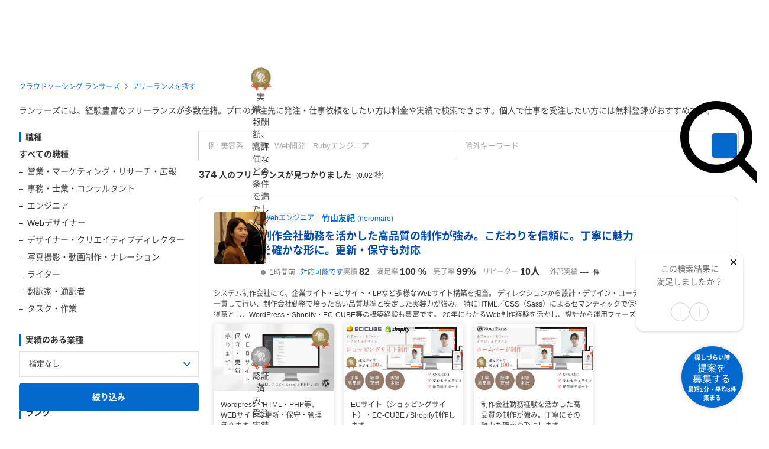

--- FILE ---
content_type: text/html; charset=UTF-8
request_url: https://www.lancers.jp/profile/search?job=web_engineer&refinement_skill%5B%5D=Adobe+Photoshop+CS5
body_size: 50369
content:
<!DOCTYPE html>
<html lang="ja">
<head>
    <meta charset="utf-8">
    <meta name="format-detection" content="telephone=no">
    <meta name="viewport" content="width=device-width,initial-scale=1">
    <meta name="description" content="ランサーズには、経験豊富なフリーランスが多数在籍。プロの外注先に発注・仕事依頼をしたい方は料金や実績で検索できます。個人で仕事を受注したい方には無料登録がおすすめです。">
    <meta name="keywords" content="仕事,発注,外注,代行,ランサーズ,Lancers,フリーランス,マッチング,クラウドソーシング,プロ,マーケット">
        <link href="https://www.lancers.jp/profile/search?job=web_engineer&amp;refinement_skill%5B0%5D=Adobe+Photoshop+CS5&amp;page=2" rel="next"/>    <title>仕事を依頼・外注できる個人・Adobe Photoshop CS5のフリーランス・会社を探す-ランサーズ</title>

    <!-- css -->
    <link rel="stylesheet" type="text/css" href="//static.lancers.jp/css/sass_dest/rebirth.min.css?v=20260115101933"/>    <link rel="stylesheet" type="text/css" href="//static.lancers.jp/css/sass_dest/rebirth_projects/faq-modal.min.css?v=20260115101933"/>        <link rel="stylesheet" type="text/css" href="//static.lancers.jp/renewal/css/respond/ljp-frame.css?v=20260115101933"/>    <link rel="stylesheet" type="text/css" href="//static.lancers.jp/css/sass_dest/rebirth_projects/search/search.min.css?v=20260115101933"/><link rel="stylesheet" type="text/css" href="//static.lancers.jp/css/sass_dest/rebirth_projects/search/talent.min.css?v=20260115101933"/><link rel="stylesheet" type="text/css" href="//static.lancers.jp/css/sass_dest/rebirth_components/badge/badge--has-complement.min.css?v=20260115101933"/><link rel="stylesheet" type="text/css" href="//static.lancers.jp/css/sass_dest/rebirth_components/badge/badge-job.min.css?v=20260115101933"/><link rel="stylesheet" type="text/css" href="//static.lancers.jp/css/sass_dest/rebirth_components/badge/badge-invoice.min.css?v=20260115101933"/><link rel="stylesheet" type="text/css" href="//static.lancers.jp/css/sass_dest/rebirth_components/pager.min.css?v=20260115101933"/><link rel="stylesheet" type="text/css" href="//static.lancers.jp/dest/vanilla/lansearch/latest_lancer/style.css?v=20260115101933"/><link rel="stylesheet" type="text/css" href="//static.lancers.jp/css/sass_dest/rebirth_projects/search/compare_bar.min.css?v=20260115101933"/><link rel="stylesheet" type="text/css" href="//static.lancers.jp/css/sass_dest/rebirth_projects/search/plan_error_modal.min.css?v=20260115101933"/><link rel="stylesheet" type="text/css" href="//static.lancers.jp/css/sass_dest/rebirth_components/icon/solid/triangle-exclamation.min.css?v=20260115101933"/><link rel="stylesheet" type="text/css" href="//static.lancers.jp/css/sass_dest/rebirth_projects/search/like_or_dislike.min.css?v=20260115101933"/><link rel="stylesheet" type="text/css" href="//static.lancers.jp/renewal/css/common/toastr.min.css?v=20260115101933"/>
    <!-- js -->
    <script type="text/javascript" src="//static.lancers.jp/dest/npm_cdn_manager/npm/jquery/3.6.4/umd.js?v=20260115101933"></script>    <script type="text/javascript" src="//static.lancers.jp/dest/vanilla/search_result/filter/umd.js?v=20260115101933" defer="defer"></script><script type="text/javascript" src="//static.lancers.jp/dest/vanilla/search_result/highlight/umd.js?v=20260115101933" defer="defer"></script><script type="text/javascript" src="//static.lancers.jp/dest/vanilla/lansearch/latest_lancer/umd.js?v=20260115101933" defer="defer"></script><script type="text/javascript" src="//static.lancers.jp/dest/vanilla/lansearch/lancer_compare/umd.js?v=20260115101933" defer="defer"></script><script type="text/javascript" src="//static.lancers.jp/dest/npm_cdn_manager/npm/nookies/2.5.2/umd.js?v=20260115101933"></script><script type="text/javascript" src="//static.lancers.jp/dest/vanilla/search_result/analytics/umd.js?v=20260115101933" defer="defer"></script>    <script type="text/javascript" src="//static.lancers.jp/renewal/js/common/common.js?v=20260115101933"></script>
    <script type="text/javascript" src="//static.lancers.jp/renewal/js/react_app_vendors_dest/17.0.2/react_app_vendors.dll.js?v=20260115101933"></script>    <script type="text/javascript" src="//static.lancers.jp/renewal/js/dest/lancers.js?v=20260115101933" defer="defer"></script>
    <!-- canonicalの設定 -->
    <link rel="canonical" href="https://www.lancers.jp/profile/search?refinement_skill%5B%5D=Adobe Photoshop CS5" />            <meta property="og:title" content="ランサーズ [Lancers] - 仕事をフリーランスに発注できるクラウドソーシング">
    <meta property="og:description" content="クラウドソーシング「ランサーズ」は、実績とスキルのあるフリーランスに仕事を発注できる仕事依頼サイトです。ロゴ作成、会社のネーミング、システム開発、ホームページ制作、タスク・作業など、全148種類の仕事ができます。 専門業者と比較するとクラウドソーシングは個人とのやりとりのため、ローコストかつハイスピードで仕事ができます。 登録・依頼・見積もりすべてが無料ですので、この機会にぜひ、日本最大級の...">
    <meta property="og:site_name" content="lancers">
    <meta property="og:url" content="https://www.lancers.jp/profile/search">
            <meta property="og:image" content="https://static.lancers.jp/img/icon/lancers_logo200_200.png?v=3.0">
        <meta property="og:type" content="website">
    <meta property="fb:app_id" content="614134448610575">

        <meta name="twitter:card" content="summary">
    <meta name="twitter:site" content="@lancersjp">
    <meta name="twitter:title" content="ランサーズ [Lancers] - 仕事をフリーランスに発注できるクラウドソーシング">
    <meta name="twitter:description" content="クラウドソーシング「ランサーズ」は、実績とスキルのあるフリーランスに仕事を発注できる仕事依頼サイトです。ロゴ作成、会社のネーミング、システム開発、ホームページ制作、タスク・作業など、全148種類の仕事ができます。 専門業者と比較するとクラウドソーシングは個人とのやりとりのため、ローコストかつハイスピードで仕事ができます。 登録・依頼・見積もりすべてが無料ですので、この機会にぜひ、日本最大級の...">
    <meta name="twitter:image:src" content="https://static.lancers.jp/img/icon/lancers_logo200_200.png?v=3.0">

        <meta name="application-name" content="ランサーズ"/>
    <meta name="msapplication-TileColor" content="#13366a"/>
    <meta name="msapplication-square70x70logo" content="//static.lancers.jp/smalltile.png"/>
    <meta name="msapplication-square150x150logo" content="//static.lancers.jp/mediumtile.png"/>
    <meta name="msapplication-wide310x150logo" content="//static.lancers.jp/widetile.png"/>
    <meta name="msapplication-square310x310logo" content="//static.lancers.jp/largetile.png"/>
    <script>
    var dataLayer = dataLayer || [];
    dataLayer.push({"dimension1":null,"dimension2":null,"dimension5":0,"dimension6":null,"dimension7":null,"dimension8":null,"dimension9":0,"dimension10":null,"dimension11":null,"dimension12":null,"dimension18":0,"dimension19":0,"dimension20":0,"dimension21":null,"dimension22":null});
</script>
<!-- Google Tag Manager -->
<script>(function(w,d,s,l,i){w[l]=w[l]||[];w[l].push({'gtm.start':
new Date().getTime(),event:'gtm.js'});var f=d.getElementsByTagName(s)[0],
j=d.createElement(s),dl=l!='dataLayer'?'&l='+l:'';j.async=true;j.src=
'https://www.googletagmanager.com/gtm.js?id='+i+dl;f.parentNode.insertBefore(j,f);
})(window,document,'script','dataLayer','GTM-TSDR');</script>
<script>
    (function(w,d,s,l,i){
        w[l]=w[l]||[];
        w[l].push({'gtm.start': new Date().getTime(), event:'gtm.js'});
        var f=d.getElementsByTagName(s)[0],
            j=d.createElement(s),
            dl=l!='dataLayer'?'&l='+l:'';
        j.async=true;
        j.src='https://www.googletagmanager.com/gtm.js?id='+i+dl;
        f.parentNode.insertBefore(j,f);
    })(window, document, 'script', 'dataLayer', 'GTM-WWS8TC92');
</script>
<!-- End Google Tag Manager -->

    <!-- datadog -->
    
    <script>
        (function(h,o,u,n,d) {
            h=h[d]=h[d]||{q:[],onReady:function(c){h.q.push(c)}}
            d=o.createElement(u);d.async=1;d.src=n
            n=o.getElementsByTagName(u)[0];n.parentNode.insertBefore(d,n)
        })(window,document,'script','https://www.datadoghq-browser-agent.com/datadog-logs-v4.js','DD_LOGS')
        DD_LOGS.onReady(function() {
            DD_LOGS.init({
                clientToken: 'pub600e4407f5cd336259d93406e8383145',
                site: 'datadoghq.com',
                forwardErrorsToLogs: true,
                service: 'lancers-app',
                beforeSend: (log) => {
                    if (log.error?.origin === "network") {
                                                return false;
                    }
                    if (log.error?.origin === "console") {
                                                if (/console error: やることリストの未読件数を取得できません。/.test(log.message)) {
                            return false;
                        }
                        if (/console error: お知らせ／メッセージの未読件数を取得できません。/.test(log.message)) {
                            return false;
                        }
                        if (/console error: 環境情報の取得に失敗しました。しばらくしても改善しない場合、サポートにお問い合わせください。/.test(log.message)) {
                            return false;
                        }
                    }
                },
                sampleRate: 100,
                env: 'production',
            });

            DD_LOGS.addLoggerGlobalContext('layout', 'default');
            DD_LOGS.addLoggerGlobalContext('layout_path', '');

            
        });
    </script>

    <script>
        (function(h,o,u,n,d) {
            h=h[d]=h[d]||{q:[],onReady:function(c){h.q.push(c)}}
            d=o.createElement(u);d.async=1;d.src=n
            n=o.getElementsByTagName(u)[0];n.parentNode.insertBefore(d,n)
        })(window,document,'script','https://www.datadoghq-browser-agent.com/datadog-rum-v4.js','DD_RUM')
        DD_RUM.onReady(function() {
            DD_RUM.init({
                clientToken: 'pub22b629a1bf985ee6686e1756212af157',
                applicationId: '8f410de9-2339-4dd1-91cb-0de032cc9817',
                site: 'datadoghq.com',
                service: 'lancers-app',
                allowedTracingOrigins: [/https:\/\/.*\.lancers\.jp/],
                sampleRate: 0,
                sessionReplaySampleRate: 10,
                trackInteractions: true,
                trackResources: true,
                trackLongTasks: true,
                defaultPrivacyLevel: 'allow',
                env: 'production',
                version: '',
                beforeSend: (event, context) => {
                    if ( false) {
                                                return false;
                    }
                },
            });

            let datadogUserSetting = {
                'layout': 'default',
                'layout_path': '',
            };

            
            DD_RUM.setUser(datadogUserSetting);

            DD_RUM.startSessionReplayRecording();
        })
    </script>

    <!-- firebase -->
    <script type="text/javascript" src="//static.lancers.jp/dest/vanilla/common/firebase/umd.js?v=20260115101933" defer="defer"></script>
</head>

<body class="frametype-respond">
    <!-- Google Tag Manager (noscript) -->
<noscript><iframe src="https://www.googletagmanager.com/ns.html?id=GTM-TSDR"
height="0" width="0" style="display:none;visibility:hidden"></iframe></noscript>
<noscript>
    <iframe src="https://www.googletagmanager.com/ns.html?id=GTM-WWS8TC92"
            height="0" width="0"
            style="display:none;visibility:hidden"></iframe>
</noscript>
<!-- End Google Tag Manager (noscript) -->

    <!-- HEADER-AREA -->
                
<!-- 共通React読み込み -->

    <div
        class="js-lancers-header"
        data-l-header='[]'
    ></div>
            <script type="text/javascript" src="//static.lancers.jp/js/header/current-header-role-lancer.js?v=20260115101933"></script>        <script type="text/javascript" src="//static.lancers.jp/renewal/js/header_dest/header.js?v=20260115101933"></script>        <!-- /HEADER-AREA -->

    <!-- CONTENT-AREA -->
        <div class="l-wrapper ">
        
<noscript class="c-alert c-alert--warning u-text-small u-text-center u-text-left-sp u-m0 u-p9">
    <em class="u-em">JavaScriptが無効</em> - ランサーズを利用するためには、JavaScriptの設定を有効にしてください。無効の場合、正常に動作しません。
</noscript>




                    
<div class="l-base p-search p-search-talent">
            <div class="u-pt6 l-page-header l-page-header--wide">
            <nav class="l-page-header__nav u-mb7">
<ul class="c-breadcrumb" itemscope itemtype="https://schema.org/BreadcrumbList">
        <li class="c-breadcrumb__item" itemscope itemprop="itemListElement" itemtype="https://schema.org/ListItem">
        <a class="c-link" href="/" itemprop="item">
            <span itemprop="name">クラウドソーシング ランサーズ</span>
        </a>
        <meta itemprop="position" content="1" />
    </li>
    <li class="c-breadcrumb__item" itemscope itemprop="itemListElement" itemtype="https://schema.org/ListItem">
        <a class="c-link" href="/profile/search?rank[]=expert&amp;rank[]=silver&amp;rank[]=bronze&amp;rank[]=regular" itemprop="item">
            <span itemprop="name">フリーランスを探す</span>
        </a>
        <meta itemprop="position" content="2" />
    </li>
                </ul>
</nav>
            <div class="l-page-header__content">
                <div class="l-page-header__title">
                                                                <p class="c-text u-mt8">
                            ランサーズには、経験豊富なフリーランスが多数在籍。プロの外注先に発注・仕事依頼をしたい方は料金や実績で検索できます。個人で仕事を受注したい方には無料登録がおすすめです。                        </p>
                                    </div>
            </div>
        </div>
    
        <main class="l-container l-container--wide js-search-items" data-items="[{&quot;id&quot;:1679129,&quot;prefix&quot;:&quot;PROFILE&quot;},{&quot;id&quot;:2114638,&quot;prefix&quot;:&quot;PROFILE&quot;},{&quot;id&quot;:113989,&quot;prefix&quot;:&quot;PROFILE&quot;},{&quot;id&quot;:128129,&quot;prefix&quot;:&quot;PROFILE&quot;},{&quot;id&quot;:83591,&quot;prefix&quot;:&quot;PROFILE&quot;},{&quot;id&quot;:253231,&quot;prefix&quot;:&quot;PROFILE&quot;},{&quot;id&quot;:216424,&quot;prefix&quot;:&quot;PROFILE&quot;},{&quot;id&quot;:464999,&quot;prefix&quot;:&quot;PROFILE&quot;},{&quot;id&quot;:3146604,&quot;prefix&quot;:&quot;PROFILE&quot;},{&quot;id&quot;:173737,&quot;prefix&quot;:&quot;PROFILE&quot;},{&quot;id&quot;:392987,&quot;prefix&quot;:&quot;PROFILE&quot;},{&quot;id&quot;:1276846,&quot;prefix&quot;:&quot;PROFILE&quot;},{&quot;id&quot;:1809293,&quot;prefix&quot;:&quot;PROFILE&quot;},{&quot;id&quot;:2720381,&quot;prefix&quot;:&quot;PROFILE&quot;},{&quot;id&quot;:159304,&quot;prefix&quot;:&quot;PROFILE&quot;}]">
        <form action="/profile/search" class="lansearch-form" novalidate="novalidate" id="WorkLegacyForm" method="get" accept-charset="utf-8">
            <div class="p-search-talent__row">
                <nav class="p-search-talent__col p-search-talent-sidenav">

    <div class="c-sp-bottom-sheets js-sp-sort">
        <div class="c-dropdown-mask js-sp-sort-mask js-sp-sort-close" aria-hidden="true"></div>
        <div class="c-sp-bottom-sheet">

            <div class="c-sp-bottom-sheet-headings u-visible-sp">
                <p class="c-heading c-heading--lv3 u-visible-sp">絞り込み</p>
                <button type="button" class="u-p7 js-sp-sort-close">
                    <i class="c-icon c-icon--color c-icon--s-xmark" aria-hidden="true"></i>
                </button>
            </div>

            <div class="c-sp-bottom-sheet-body js-realtime-filter">
                <div class="p-search-talent-sidenav__tools">

                                        <div class="c-basic-search__filter u-visible-sp js-sp-filter-toggle-wrapper">
                        <label class="c-basic-search__filter-label">
                            <button type="button" type="text" class="c-basic-search__filter-button js-sp-filter-toggle-trigger">職種</button>
                        </label>
                        <div class="c-dropdown-mask js-advanced-search-mask" aria-hidden="true"></div>
                    </div>

                    <dl class="p-search-talent-sidenav__list c-sp-bottom-sheets js-sp-filter-toggle-target">
                        <div class="c-sp-bottom-sheet">
                            <dt class="c-sp-bottom-sheet-headings">
                                <span class="p-search-talent-sidenav__list-title">職種</span>
                                <button type="button" class="u-p8 u-visible-sp js-advanced-search-mask">
                                    <i class="c-icon c-icon--color c-icon--s-xmark" aria-hidden="true"></i>
                                </button>
                            </dt>
                            <div class="c-sp-bottom-sheet-body">

                                <dd class="p-search-talent-sidenav__list-item  u-em ">
                                    <a class="c-link c-link--black c-link--no-visited-style" href="/profile/search?rank[]=expert&rank[]=silver&rank[]=bronze&rank[]=regular">
                                        すべての職種
                                    </a>
                                </dd>

                                                                                                            <dd class="p-search-talent-sidenav__list-item  p-search-talent-sidenav__list-item--child ">
                                            <a class="c-link c-link--black c-link--no-visited-style" href="/profile/search/salesmarketing?job=web_engineer&refinement_skill%5B0%5D=Adobe+Photoshop+CS5">
                                                <span>営業・マーケティング・リサーチ・広報</span>
                                            </a>
                                        </dd>
                                    
                                    
                                                                                                            <dd class="p-search-talent-sidenav__list-item  p-search-talent-sidenav__list-item--child ">
                                            <a class="c-link c-link--black c-link--no-visited-style" href="/profile/search/business?job=web_engineer&refinement_skill%5B0%5D=Adobe+Photoshop+CS5">
                                                <span>事務・士業・コンサルタント</span>
                                            </a>
                                        </dd>
                                    
                                    
                                                                                                            <dd class="p-search-talent-sidenav__list-item  p-search-talent-sidenav__list-item--child ">
                                            <a class="c-link c-link--black c-link--no-visited-style" href="/profile/search/system?job=web_engineer&refinement_skill%5B0%5D=Adobe+Photoshop+CS5">
                                                <span>エンジニア</span>
                                            </a>
                                        </dd>
                                    
                                    
                                                                                                            <dd class="p-search-talent-sidenav__list-item  p-search-talent-sidenav__list-item--child ">
                                            <a class="c-link c-link--black c-link--no-visited-style" href="/profile/search/web?job=web_engineer&refinement_skill%5B0%5D=Adobe+Photoshop+CS5">
                                                <span>Webデザイナー</span>
                                            </a>
                                        </dd>
                                    
                                    
                                                                                                            <dd class="p-search-talent-sidenav__list-item  p-search-talent-sidenav__list-item--child ">
                                            <a class="c-link c-link--black c-link--no-visited-style" href="/profile/search/design?job=web_engineer&refinement_skill%5B0%5D=Adobe+Photoshop+CS5">
                                                <span>デザイナー・クリエイティブディレクター</span>
                                            </a>
                                        </dd>
                                    
                                    
                                                                                                            <dd class="p-search-talent-sidenav__list-item  p-search-talent-sidenav__list-item--child ">
                                            <a class="c-link c-link--black c-link--no-visited-style" href="/profile/search/multimedia?job=web_engineer&refinement_skill%5B0%5D=Adobe+Photoshop+CS5">
                                                <span>写真撮影・動画制作・ナレーション</span>
                                            </a>
                                        </dd>
                                    
                                    
                                                                                                            <dd class="p-search-talent-sidenav__list-item  p-search-talent-sidenav__list-item--child ">
                                            <a class="c-link c-link--black c-link--no-visited-style" href="/profile/search/writing?job=web_engineer&refinement_skill%5B0%5D=Adobe+Photoshop+CS5">
                                                <span>ライター</span>
                                            </a>
                                        </dd>
                                    
                                    
                                                                                                            <dd class="p-search-talent-sidenav__list-item  p-search-talent-sidenav__list-item--child ">
                                            <a class="c-link c-link--black c-link--no-visited-style" href="/profile/search/translation?job=web_engineer&refinement_skill%5B0%5D=Adobe+Photoshop+CS5">
                                                <span>翻訳家・通訳者</span>
                                            </a>
                                        </dd>
                                    
                                    
                                                                                                            <dd class="p-search-talent-sidenav__list-item  p-search-talent-sidenav__list-item--child ">
                                            <a class="c-link c-link--black c-link--no-visited-style" href="/profile/search/task?job=web_engineer&refinement_skill%5B0%5D=Adobe+Photoshop+CS5">
                                                <span>タスク・作業</span>
                                            </a>
                                        </dd>
                                    
                                    
                                
                                
                            </div>
                        </div>
                    </dl>
                </div>
                <div class="p-search-talent-sidenav__tools tools--industry">
                    <dl class="p-search-talent-sidenav__list">
                        <dt class="p-search-talent-sidenav__list-title u-visible-pc">実績のある業種</dt>
                        <dd class="p-search-talent-sidenav__list-item">
                            <label class="c-selectbox c-selectbox--fluid">
                                <div class="input select"><select name="industry_type_id" class="c-selectbox__input p-search-talent-sidenav__selectbox-input" id="WorkIndustryTypeId">
<option value="">指定なし</option>
<option value="2116">IT・通信・インターネット</option>
<option value="2120">マスコミ・メディア</option>
<option value="2138">新聞・雑誌・出版</option>
<option value="2121">広告・イベント・プロモーション</option>
<option value="2118">芸能・エンターテイメント</option>
<option value="2117">ゲーム・アニメ・玩具</option>
<option value="2113">恋愛・出会い・占い</option>
<option value="2114">婚活・ブライダル</option>
<option value="2132">動物・ペット</option>
<option value="2135">生花・園芸・造園</option>
<option value="2137">美術・工芸・音楽</option>
<option value="2139">スポーツ・フィットネス</option>
<option value="2145">自動車・バイク</option>
<option value="2141">旅行・観光・グルメ</option>
<option value="2140">ホテル・旅館・民泊</option>
<option value="2157">メーカー</option>
<option value="2150">商社</option>
<option value="2156">流通・運輸・交通</option>
<option value="2146">工業・製造</option>
<option value="2147">卸売・小売</option>
<option value="2136">ファッション・アパレル</option>
<option value="2134">家具・インテリア</option>
<option value="2142">食品・飲料・たばこ</option>
<option value="2112">医療・医薬</option>
<option value="2129">介護・福祉</option>
<option value="2131">家事代行</option>
<option value="2130">葬祭</option>
<option value="2119">金融・保険</option>
<option value="2115">住宅・不動産</option>
<option value="2143">建築・工務店</option>
<option value="2110">店舗（飲食店・居酒屋など）</option>
<option value="2111">美容室・サロン</option>
<option value="2128">資格・習い事</option>
<option value="2126">保育園・幼稚園</option>
<option value="2127">塾・予備校</option>
<option value="2125">大学・学校</option>
<option value="2155">学術・研究</option>
<option value="2123">リサーチ・調査</option>
<option value="2122">コンサルティング・シンクタンク</option>
<option value="2158">士業（個人事務所）</option>
<option value="2133">人材紹介・人材派遣</option>
<option value="2124">翻訳・通訳</option>
<option value="2149">エネルギー（電気・ガス・水道など）</option>
<option value="2148">農林・水産・鉱業</option>
<option value="2144">清掃・設備・警備</option>
<option value="2151">公益・非営利団体</option>
<option value="2152">官公庁・自治体</option>
<option value="2154">政治</option>
<option value="2153">宗教</option>
</select></div>                            </label>                        </dd>
                    </dl>
                    <label class="p-search-talent-sidenav__limited-item c-checkbox is-limited js-additional-search-modal-open" for="industry_reward">
                        <input type="checkbox" name="high_rank_industry" id="industry_reward" class="c-checkbox__input p-search-talent-sidenav__checkbox-input" disabled="disabled" value="1"/>                        <span class="c-checkbox__label p-search-talent-sidenav__checkbox-label">
                            業種の報酬上位で絞り込む
                            <i class="p-search-talent-sidenav__additional-search-icon c-icon c-icon--gray"></i>                        </span>
                    </label>
                </div>

                
                <div class="p-search-talent-sidenav__tools">
                                        <div class="c-basic-search__filter u-visible-sp js-sp-filter-toggle-wrapper">
                        <label class="c-basic-search__filter-label">
                            <button type="button" class="c-basic-search__filter-button js-sp-filter-toggle-trigger js-sp-rank-input">ランク</button>
                        </label>
                        <div class="c-dropdown-mask js-advanced-search-mask" aria-hidden="true"></div>
                    </div>

                    <dl class="p-search-talent-sidenav__list c-sp-bottom-sheets js-sp-filter-toggle-target">
                        <div class="c-sp-bottom-sheet">
                            <dt class="c-sp-bottom-sheet-headings">
                                <p class="p-search-talent-sidenav__list-title">ランク</p>
                                <button type="button" class="u-p8 u-visible-sp js-advanced-search-mask">
                                    <i class="c-icon c-icon--color c-icon--s-xmark" aria-hidden="true"></i>
                                </button>
                            </dt>
                            <dd class="p-search-talent-sidenav__list-item c-sp-bottom-sheet-body">
                                <ul class="c-lists c-lists--y">
                                                                            <li class="">
                                            <div class="c-checkbox js-sp-rank-search-checkbox">
                                                                                                <input type="checkbox" name="rank[]" id="RankExpert" value="expert" class="c-checkbox__input p-search-talent-sidenav__checkbox-input"/>                                                <label class="c-checkbox__label p-search-talent-sidenav__checkbox-label" for="RankExpert">認定ランサー</label>
                                            </div>
                                        </li>
                                                                            <li class="">
                                            <div class="c-checkbox js-sp-rank-search-checkbox">
                                                                                                <input type="checkbox" name="rank[]" id="RankSilver" value="silver" class="c-checkbox__input p-search-talent-sidenav__checkbox-input"/>                                                <label class="c-checkbox__label p-search-talent-sidenav__checkbox-label" for="RankSilver">シルバー</label>
                                            </div>
                                        </li>
                                                                            <li class="">
                                            <div class="c-checkbox js-sp-rank-search-checkbox">
                                                                                                <input type="checkbox" name="rank[]" id="RankBronze" value="bronze" class="c-checkbox__input p-search-talent-sidenav__checkbox-input"/>                                                <label class="c-checkbox__label p-search-talent-sidenav__checkbox-label" for="RankBronze">ブロンズ</label>
                                            </div>
                                        </li>
                                                                            <li class="">
                                            <div class="c-checkbox js-sp-rank-search-checkbox">
                                                                                                <input type="checkbox" name="rank[]" id="RankRegular" value="regular" class="c-checkbox__input p-search-talent-sidenav__checkbox-input"/>                                                <label class="c-checkbox__label p-search-talent-sidenav__checkbox-label" for="RankRegular">レギュラー</label>
                                            </div>
                                        </li>
                                                                    </ul>
                            </dd>
                            <dd class="p-search-talent-sidenav__list-item-footer is-sp">
                                <button type="button" class="c-button c-button--blue c-button--fluid js-sp-rank-search-select">ランクを選択する</button>
                            </dd>
                        </div>
                    </dl>
                </div>

                <div class="p-search-talent-sidenav__tools">
                                        <div class="c-basic-search__filter u-visible-sp js-sp-filter-toggle-wrapper">
                        <label class="c-basic-search__filter-label">
                            <button type="button" class="c-basic-search__filter-button js-sp-filter-toggle-trigger js-sp-badge-input">認証状況</button>
                        </label>
                        <div class="c-dropdown-mask js-advanced-search-mask" aria-hidden="true"></div>
                    </div>

                    <dl class="p-search-talent-sidenav__list c-sp-bottom-sheets js-sp-filter-toggle-target">
                        <div class="c-sp-bottom-sheet">
                            <dt class="c-sp-bottom-sheet-headings">
                                <p class="p-search-talent-sidenav__list-title">認証状況</p>
                                <button type="button" class="u-p8 u-visible-sp js-advanced-search-mask">
                                    <i class="c-icon c-icon--color c-icon--s-xmark" aria-hidden="true"></i>
                                </button>
                            </dt>
                            <dd class="p-search-talent-sidenav__list-item c-sp-bottom-sheet-body">
                                <ul class="c-lists c-lists--y">
                                                                            <li class="">
                                            <div class="c-checkbox js-sp-badge-search-checkbox">
                                                                                                <input type="checkbox" name="badge[]" id="BadgeIdentification" value="identification" class="c-checkbox__input p-search-talent-sidenav__checkbox-input"/>                                                <label class="c-checkbox__label p-search-talent-sidenav__checkbox-label" for="BadgeIdentification">本人確認済</label>
                                            </div>
                                        </li>
                                                                            <li class="">
                                            <div class="c-checkbox js-sp-badge-search-checkbox">
                                                                                                <input type="checkbox" name="badge[]" id="BadgeNda" value="nda" class="c-checkbox__input p-search-talent-sidenav__checkbox-input"/>                                                <label class="c-checkbox__label p-search-talent-sidenav__checkbox-label" for="BadgeNda">秘密保持確認済</label>
                                            </div>
                                        </li>
                                                                            <li class="">
                                            <div class="c-checkbox js-sp-badge-search-checkbox">
                                                                                                <input type="checkbox" name="badge[]" id="BadgeLancersCheck" value="lancers_check" class="c-checkbox__input p-search-talent-sidenav__checkbox-input"/>                                                <label class="c-checkbox__label p-search-talent-sidenav__checkbox-label" for="BadgeLancersCheck">ランサーズチェック済</label>
                                            </div>
                                        </li>
                                                                            <li class="">
                                            <div class="c-checkbox js-sp-badge-search-checkbox">
                                                                                                <input type="checkbox" name="badge[]" id="BadgePhoneCheck" value="phone_check" class="c-checkbox__input p-search-talent-sidenav__checkbox-input"/>                                                <label class="c-checkbox__label p-search-talent-sidenav__checkbox-label" for="BadgePhoneCheck">電話確認済</label>
                                            </div>
                                        </li>
                                                                    </ul>
                            </dd>
                            <dd class="p-search-talent-sidenav__list-item-footer is-sp">
                                <button type="button" class="c-button c-button--blue c-button--fluid js-sp-badge-search-select">認証状況を選択する</button>
                            </dd>
                        </div>
                    </dl>
                </div>

                <div class="p-search-talent-sidenav__tools">
                                        <div class="c-basic-search__filter u-visible-sp js-sp-filter-toggle-wrapper">
                        <label class="c-basic-search__filter-label">
                            <button type="button" class="c-basic-search__filter-button js-sp-filter-toggle-trigger js-sp-busy-input">稼働状況</button>
                        </label>
                        <div class="c-dropdown-mask js-advanced-search-mask" aria-hidden="true"></div>
                    </div>

                    <dl class="p-search-talent-sidenav__list c-sp-bottom-sheets js-sp-filter-toggle-target">
                        <div class="c-sp-bottom-sheet">
                            <dt class="c-sp-bottom-sheet-headings">
                                <p class="p-search-talent-sidenav__list-title">稼働状況</p>
                                <button type="button" class="u-p8 u-visible-sp js-advanced-search-mask">
                                    <i class="c-icon c-icon--color c-icon--s-xmark" aria-hidden="true"></i>
                                </button>
                            </dt>
                            <dd class="p-search-talent-sidenav__list-item c-sp-bottom-sheet-body">
                                <ul class="c-lists c-lists--y">
                                                                                                                    <li class="">
                                            <div class="c-checkbox js-sp-busy-search-checkbox">
                                                                                                    <input type="checkbox" name="status[]" id="StatusActive" value="active" class="c-checkbox__input p-search-talent-sidenav__checkbox-input"/>                                                <label class="c-checkbox__label p-search-talent-sidenav__checkbox-label" for="StatusActive">対応可能です</label>
                                            </div>
                                        </li>
                                                                                                                    <li class="">
                                            <div class="c-checkbox js-sp-busy-search-checkbox">
                                                                                                    <input type="checkbox" name="status[]" id="StatusCondition" value="condition" class="c-checkbox__input p-search-talent-sidenav__checkbox-input"/>                                                <label class="c-checkbox__label p-search-talent-sidenav__checkbox-label" for="StatusCondition">案件によります</label>
                                            </div>
                                        </li>
                                                                                                                    <li class="">
                                            <div class="c-checkbox js-sp-busy-search-checkbox">
                                                                                                    <input type="checkbox" name="status[]" id="StatusBusy" value="busy" class="c-checkbox__input p-search-talent-sidenav__checkbox-input"/>                                                <label class="c-checkbox__label p-search-talent-sidenav__checkbox-label" for="StatusBusy">今は忙しいです</label>
                                            </div>
                                        </li>
                                                                    </ul>
                            </dd>
                            <dd class="p-search-talent-sidenav__list-item-footer is-sp">
                                <button type="button" class="c-button c-button--blue c-button--fluid js-sp-busy-search-select">稼働状況を選択する</button>
                            </dd>
                        </div>
                    </dl>
                </div>

                <div class="p-search-talent-sidenav__tools">
                    <dl class="p-search-talent-sidenav__list">
                        <dt class="p-search-talent-sidenav__list-title u-visible-pc">個人・法人</dt>
                        <dd class="p-search-talent-sidenav__list-item">
                            <label class="c-selectbox c-selectbox--fluid">
                                <div class="input select required"><select name="type" id="UserType" class="c-selectbox__input p-search-talent-sidenav__selectbox-input" required="required">
<option value="">指定なし</option>
<option value="individual">個人</option>
<option value="corporation">法人</option>
</select></div>                            </label>                        </dd>
                    </dl>
                </div>

                <div class="p-search-talent-sidenav__tools">
                    <dl class="p-search-talent-sidenav__list">
                        <dt class="p-search-talent-sidenav__list-title u-visible-pc">都道府県</dt>
                        <dd class="p-search-talent-sidenav__list-item">
                            <div class="c-basic-search__filter c-dropdown js-sp-filter-toggle-wrapper">
                                <label class="c-basic-search__filter-label">
                                    
                                                                        <button type="button" class="c-selectbox__input p-search-talent-sidenav__prefectures-trigger u-visible-pc js-prefecture-search-toggle js-sp-filter-toggle-trigger" name="status">
                                        指定なし                                    </button>

                                                                        <button type="button" class="c-selectbox__input p-search-talent-sidenav__prefectures-trigger u-visible-sp js-prefecture-search-toggle js-sp-prefecture-search-toggle js-sp-filter-toggle-trigger" name="status">
                                        都道府県                                    </button>
                                </label>
                                <div class="p-search-talent-sidenav__prefectures-dropdown-mask c-dropdown-mask js-advanced-search-mask" aria-hidden="true"></div>
                            </div>
                        </dd>
                    </dl>
                </div>

                <dl class="p-search-talent-sidenav__prefectures-wrap c-sp-bottom-sheets js-prefecture-search">
                    <div class="c-sp-bottom-sheet">
                        <dt class="c-sp-bottom-sheet-headings u-visible-sp">
                            <p class="p-search-talent-sidenav__list-title">都道府県</p>
                            <button type="button" class="u-p8 u-visible-sp js-advanced-search-mask">
                                <i class="c-icon c-icon--color c-icon--s-xmark" aria-hidden="true"></i>
                            </button>
                        </dt>
                        <dd class="p-search-talent-sidenav__prefectures c-sp-bottom-sheet-body">
                            <ul class="c-input-list p-search-talent-sidenav__prefectures-list">
                                                                    <li class="c-input-list__item p-search-talent-sidenav__prefecture">
                                        <div class="c-checkbox js-prefecture-search-checkbox">
                                                                                        <input type="checkbox" name="prefecture[]" id="Prefecture1" value="1" class="c-checkbox__input p-search-talent-sidenav__checkbox-input"/>                                            <label class="c-checkbox__label p-search-talent-sidenav__checkbox-label p-search-talent-sidenav__prefecture-label" for="Prefecture1">北海道</label>
                                        </div>
                                    </li>
                                                                    <li class="c-input-list__item p-search-talent-sidenav__prefecture">
                                        <div class="c-checkbox js-prefecture-search-checkbox">
                                                                                        <input type="checkbox" name="prefecture[]" id="Prefecture2" value="2" class="c-checkbox__input p-search-talent-sidenav__checkbox-input"/>                                            <label class="c-checkbox__label p-search-talent-sidenav__checkbox-label p-search-talent-sidenav__prefecture-label" for="Prefecture2">青森県</label>
                                        </div>
                                    </li>
                                                                    <li class="c-input-list__item p-search-talent-sidenav__prefecture">
                                        <div class="c-checkbox js-prefecture-search-checkbox">
                                                                                        <input type="checkbox" name="prefecture[]" id="Prefecture3" value="3" class="c-checkbox__input p-search-talent-sidenav__checkbox-input"/>                                            <label class="c-checkbox__label p-search-talent-sidenav__checkbox-label p-search-talent-sidenav__prefecture-label" for="Prefecture3">岩手県</label>
                                        </div>
                                    </li>
                                                                    <li class="c-input-list__item p-search-talent-sidenav__prefecture">
                                        <div class="c-checkbox js-prefecture-search-checkbox">
                                                                                        <input type="checkbox" name="prefecture[]" id="Prefecture4" value="4" class="c-checkbox__input p-search-talent-sidenav__checkbox-input"/>                                            <label class="c-checkbox__label p-search-talent-sidenav__checkbox-label p-search-talent-sidenav__prefecture-label" for="Prefecture4">宮城県</label>
                                        </div>
                                    </li>
                                                                    <li class="c-input-list__item p-search-talent-sidenav__prefecture">
                                        <div class="c-checkbox js-prefecture-search-checkbox">
                                                                                        <input type="checkbox" name="prefecture[]" id="Prefecture5" value="5" class="c-checkbox__input p-search-talent-sidenav__checkbox-input"/>                                            <label class="c-checkbox__label p-search-talent-sidenav__checkbox-label p-search-talent-sidenav__prefecture-label" for="Prefecture5">秋田県</label>
                                        </div>
                                    </li>
                                                                    <li class="c-input-list__item p-search-talent-sidenav__prefecture">
                                        <div class="c-checkbox js-prefecture-search-checkbox">
                                                                                        <input type="checkbox" name="prefecture[]" id="Prefecture6" value="6" class="c-checkbox__input p-search-talent-sidenav__checkbox-input"/>                                            <label class="c-checkbox__label p-search-talent-sidenav__checkbox-label p-search-talent-sidenav__prefecture-label" for="Prefecture6">山形県</label>
                                        </div>
                                    </li>
                                                                    <li class="c-input-list__item p-search-talent-sidenav__prefecture">
                                        <div class="c-checkbox js-prefecture-search-checkbox">
                                                                                        <input type="checkbox" name="prefecture[]" id="Prefecture7" value="7" class="c-checkbox__input p-search-talent-sidenav__checkbox-input"/>                                            <label class="c-checkbox__label p-search-talent-sidenav__checkbox-label p-search-talent-sidenav__prefecture-label" for="Prefecture7">福島県</label>
                                        </div>
                                    </li>
                                                                    <li class="c-input-list__item p-search-talent-sidenav__prefecture">
                                        <div class="c-checkbox js-prefecture-search-checkbox">
                                                                                        <input type="checkbox" name="prefecture[]" id="Prefecture8" value="8" class="c-checkbox__input p-search-talent-sidenav__checkbox-input"/>                                            <label class="c-checkbox__label p-search-talent-sidenav__checkbox-label p-search-talent-sidenav__prefecture-label" for="Prefecture8">茨城県</label>
                                        </div>
                                    </li>
                                                                    <li class="c-input-list__item p-search-talent-sidenav__prefecture">
                                        <div class="c-checkbox js-prefecture-search-checkbox">
                                                                                        <input type="checkbox" name="prefecture[]" id="Prefecture9" value="9" class="c-checkbox__input p-search-talent-sidenav__checkbox-input"/>                                            <label class="c-checkbox__label p-search-talent-sidenav__checkbox-label p-search-talent-sidenav__prefecture-label" for="Prefecture9">栃木県</label>
                                        </div>
                                    </li>
                                                                    <li class="c-input-list__item p-search-talent-sidenav__prefecture">
                                        <div class="c-checkbox js-prefecture-search-checkbox">
                                                                                        <input type="checkbox" name="prefecture[]" id="Prefecture10" value="10" class="c-checkbox__input p-search-talent-sidenav__checkbox-input"/>                                            <label class="c-checkbox__label p-search-talent-sidenav__checkbox-label p-search-talent-sidenav__prefecture-label" for="Prefecture10">群馬県</label>
                                        </div>
                                    </li>
                                                                    <li class="c-input-list__item p-search-talent-sidenav__prefecture">
                                        <div class="c-checkbox js-prefecture-search-checkbox">
                                                                                        <input type="checkbox" name="prefecture[]" id="Prefecture11" value="11" class="c-checkbox__input p-search-talent-sidenav__checkbox-input"/>                                            <label class="c-checkbox__label p-search-talent-sidenav__checkbox-label p-search-talent-sidenav__prefecture-label" for="Prefecture11">埼玉県</label>
                                        </div>
                                    </li>
                                                                    <li class="c-input-list__item p-search-talent-sidenav__prefecture">
                                        <div class="c-checkbox js-prefecture-search-checkbox">
                                                                                        <input type="checkbox" name="prefecture[]" id="Prefecture12" value="12" class="c-checkbox__input p-search-talent-sidenav__checkbox-input"/>                                            <label class="c-checkbox__label p-search-talent-sidenav__checkbox-label p-search-talent-sidenav__prefecture-label" for="Prefecture12">千葉県</label>
                                        </div>
                                    </li>
                                                                    <li class="c-input-list__item p-search-talent-sidenav__prefecture">
                                        <div class="c-checkbox js-prefecture-search-checkbox">
                                                                                        <input type="checkbox" name="prefecture[]" id="Prefecture13" value="13" class="c-checkbox__input p-search-talent-sidenav__checkbox-input"/>                                            <label class="c-checkbox__label p-search-talent-sidenav__checkbox-label p-search-talent-sidenav__prefecture-label" for="Prefecture13">東京都</label>
                                        </div>
                                    </li>
                                                                    <li class="c-input-list__item p-search-talent-sidenav__prefecture">
                                        <div class="c-checkbox js-prefecture-search-checkbox">
                                                                                        <input type="checkbox" name="prefecture[]" id="Prefecture14" value="14" class="c-checkbox__input p-search-talent-sidenav__checkbox-input"/>                                            <label class="c-checkbox__label p-search-talent-sidenav__checkbox-label p-search-talent-sidenav__prefecture-label" for="Prefecture14">神奈川県</label>
                                        </div>
                                    </li>
                                                                    <li class="c-input-list__item p-search-talent-sidenav__prefecture">
                                        <div class="c-checkbox js-prefecture-search-checkbox">
                                                                                        <input type="checkbox" name="prefecture[]" id="Prefecture15" value="15" class="c-checkbox__input p-search-talent-sidenav__checkbox-input"/>                                            <label class="c-checkbox__label p-search-talent-sidenav__checkbox-label p-search-talent-sidenav__prefecture-label" for="Prefecture15">新潟県</label>
                                        </div>
                                    </li>
                                                                    <li class="c-input-list__item p-search-talent-sidenav__prefecture">
                                        <div class="c-checkbox js-prefecture-search-checkbox">
                                                                                        <input type="checkbox" name="prefecture[]" id="Prefecture16" value="16" class="c-checkbox__input p-search-talent-sidenav__checkbox-input"/>                                            <label class="c-checkbox__label p-search-talent-sidenav__checkbox-label p-search-talent-sidenav__prefecture-label" for="Prefecture16">富山県</label>
                                        </div>
                                    </li>
                                                                    <li class="c-input-list__item p-search-talent-sidenav__prefecture">
                                        <div class="c-checkbox js-prefecture-search-checkbox">
                                                                                        <input type="checkbox" name="prefecture[]" id="Prefecture17" value="17" class="c-checkbox__input p-search-talent-sidenav__checkbox-input"/>                                            <label class="c-checkbox__label p-search-talent-sidenav__checkbox-label p-search-talent-sidenav__prefecture-label" for="Prefecture17">石川県</label>
                                        </div>
                                    </li>
                                                                    <li class="c-input-list__item p-search-talent-sidenav__prefecture">
                                        <div class="c-checkbox js-prefecture-search-checkbox">
                                                                                        <input type="checkbox" name="prefecture[]" id="Prefecture18" value="18" class="c-checkbox__input p-search-talent-sidenav__checkbox-input"/>                                            <label class="c-checkbox__label p-search-talent-sidenav__checkbox-label p-search-talent-sidenav__prefecture-label" for="Prefecture18">福井県</label>
                                        </div>
                                    </li>
                                                                    <li class="c-input-list__item p-search-talent-sidenav__prefecture">
                                        <div class="c-checkbox js-prefecture-search-checkbox">
                                                                                        <input type="checkbox" name="prefecture[]" id="Prefecture19" value="19" class="c-checkbox__input p-search-talent-sidenav__checkbox-input"/>                                            <label class="c-checkbox__label p-search-talent-sidenav__checkbox-label p-search-talent-sidenav__prefecture-label" for="Prefecture19">山梨県</label>
                                        </div>
                                    </li>
                                                                    <li class="c-input-list__item p-search-talent-sidenav__prefecture">
                                        <div class="c-checkbox js-prefecture-search-checkbox">
                                                                                        <input type="checkbox" name="prefecture[]" id="Prefecture20" value="20" class="c-checkbox__input p-search-talent-sidenav__checkbox-input"/>                                            <label class="c-checkbox__label p-search-talent-sidenav__checkbox-label p-search-talent-sidenav__prefecture-label" for="Prefecture20">長野県</label>
                                        </div>
                                    </li>
                                                                    <li class="c-input-list__item p-search-talent-sidenav__prefecture">
                                        <div class="c-checkbox js-prefecture-search-checkbox">
                                                                                        <input type="checkbox" name="prefecture[]" id="Prefecture21" value="21" class="c-checkbox__input p-search-talent-sidenav__checkbox-input"/>                                            <label class="c-checkbox__label p-search-talent-sidenav__checkbox-label p-search-talent-sidenav__prefecture-label" for="Prefecture21">岐阜県</label>
                                        </div>
                                    </li>
                                                                    <li class="c-input-list__item p-search-talent-sidenav__prefecture">
                                        <div class="c-checkbox js-prefecture-search-checkbox">
                                                                                        <input type="checkbox" name="prefecture[]" id="Prefecture22" value="22" class="c-checkbox__input p-search-talent-sidenav__checkbox-input"/>                                            <label class="c-checkbox__label p-search-talent-sidenav__checkbox-label p-search-talent-sidenav__prefecture-label" for="Prefecture22">静岡県</label>
                                        </div>
                                    </li>
                                                                    <li class="c-input-list__item p-search-talent-sidenav__prefecture">
                                        <div class="c-checkbox js-prefecture-search-checkbox">
                                                                                        <input type="checkbox" name="prefecture[]" id="Prefecture23" value="23" class="c-checkbox__input p-search-talent-sidenav__checkbox-input"/>                                            <label class="c-checkbox__label p-search-talent-sidenav__checkbox-label p-search-talent-sidenav__prefecture-label" for="Prefecture23">愛知県</label>
                                        </div>
                                    </li>
                                                                    <li class="c-input-list__item p-search-talent-sidenav__prefecture">
                                        <div class="c-checkbox js-prefecture-search-checkbox">
                                                                                        <input type="checkbox" name="prefecture[]" id="Prefecture24" value="24" class="c-checkbox__input p-search-talent-sidenav__checkbox-input"/>                                            <label class="c-checkbox__label p-search-talent-sidenav__checkbox-label p-search-talent-sidenav__prefecture-label" for="Prefecture24">三重県</label>
                                        </div>
                                    </li>
                                                                    <li class="c-input-list__item p-search-talent-sidenav__prefecture">
                                        <div class="c-checkbox js-prefecture-search-checkbox">
                                                                                        <input type="checkbox" name="prefecture[]" id="Prefecture25" value="25" class="c-checkbox__input p-search-talent-sidenav__checkbox-input"/>                                            <label class="c-checkbox__label p-search-talent-sidenav__checkbox-label p-search-talent-sidenav__prefecture-label" for="Prefecture25">滋賀県</label>
                                        </div>
                                    </li>
                                                                    <li class="c-input-list__item p-search-talent-sidenav__prefecture">
                                        <div class="c-checkbox js-prefecture-search-checkbox">
                                                                                        <input type="checkbox" name="prefecture[]" id="Prefecture26" value="26" class="c-checkbox__input p-search-talent-sidenav__checkbox-input"/>                                            <label class="c-checkbox__label p-search-talent-sidenav__checkbox-label p-search-talent-sidenav__prefecture-label" for="Prefecture26">京都府</label>
                                        </div>
                                    </li>
                                                                    <li class="c-input-list__item p-search-talent-sidenav__prefecture">
                                        <div class="c-checkbox js-prefecture-search-checkbox">
                                                                                        <input type="checkbox" name="prefecture[]" id="Prefecture27" value="27" class="c-checkbox__input p-search-talent-sidenav__checkbox-input"/>                                            <label class="c-checkbox__label p-search-talent-sidenav__checkbox-label p-search-talent-sidenav__prefecture-label" for="Prefecture27">大阪府</label>
                                        </div>
                                    </li>
                                                                    <li class="c-input-list__item p-search-talent-sidenav__prefecture">
                                        <div class="c-checkbox js-prefecture-search-checkbox">
                                                                                        <input type="checkbox" name="prefecture[]" id="Prefecture28" value="28" class="c-checkbox__input p-search-talent-sidenav__checkbox-input"/>                                            <label class="c-checkbox__label p-search-talent-sidenav__checkbox-label p-search-talent-sidenav__prefecture-label" for="Prefecture28">兵庫県</label>
                                        </div>
                                    </li>
                                                                    <li class="c-input-list__item p-search-talent-sidenav__prefecture">
                                        <div class="c-checkbox js-prefecture-search-checkbox">
                                                                                        <input type="checkbox" name="prefecture[]" id="Prefecture29" value="29" class="c-checkbox__input p-search-talent-sidenav__checkbox-input"/>                                            <label class="c-checkbox__label p-search-talent-sidenav__checkbox-label p-search-talent-sidenav__prefecture-label" for="Prefecture29">奈良県</label>
                                        </div>
                                    </li>
                                                                    <li class="c-input-list__item p-search-talent-sidenav__prefecture">
                                        <div class="c-checkbox js-prefecture-search-checkbox">
                                                                                        <input type="checkbox" name="prefecture[]" id="Prefecture30" value="30" class="c-checkbox__input p-search-talent-sidenav__checkbox-input"/>                                            <label class="c-checkbox__label p-search-talent-sidenav__checkbox-label p-search-talent-sidenav__prefecture-label" for="Prefecture30">和歌山県</label>
                                        </div>
                                    </li>
                                                                    <li class="c-input-list__item p-search-talent-sidenav__prefecture">
                                        <div class="c-checkbox js-prefecture-search-checkbox">
                                                                                        <input type="checkbox" name="prefecture[]" id="Prefecture31" value="31" class="c-checkbox__input p-search-talent-sidenav__checkbox-input"/>                                            <label class="c-checkbox__label p-search-talent-sidenav__checkbox-label p-search-talent-sidenav__prefecture-label" for="Prefecture31">鳥取県</label>
                                        </div>
                                    </li>
                                                                    <li class="c-input-list__item p-search-talent-sidenav__prefecture">
                                        <div class="c-checkbox js-prefecture-search-checkbox">
                                                                                        <input type="checkbox" name="prefecture[]" id="Prefecture32" value="32" class="c-checkbox__input p-search-talent-sidenav__checkbox-input"/>                                            <label class="c-checkbox__label p-search-talent-sidenav__checkbox-label p-search-talent-sidenav__prefecture-label" for="Prefecture32">島根県</label>
                                        </div>
                                    </li>
                                                                    <li class="c-input-list__item p-search-talent-sidenav__prefecture">
                                        <div class="c-checkbox js-prefecture-search-checkbox">
                                                                                        <input type="checkbox" name="prefecture[]" id="Prefecture33" value="33" class="c-checkbox__input p-search-talent-sidenav__checkbox-input"/>                                            <label class="c-checkbox__label p-search-talent-sidenav__checkbox-label p-search-talent-sidenav__prefecture-label" for="Prefecture33">岡山県</label>
                                        </div>
                                    </li>
                                                                    <li class="c-input-list__item p-search-talent-sidenav__prefecture">
                                        <div class="c-checkbox js-prefecture-search-checkbox">
                                                                                        <input type="checkbox" name="prefecture[]" id="Prefecture34" value="34" class="c-checkbox__input p-search-talent-sidenav__checkbox-input"/>                                            <label class="c-checkbox__label p-search-talent-sidenav__checkbox-label p-search-talent-sidenav__prefecture-label" for="Prefecture34">広島県</label>
                                        </div>
                                    </li>
                                                                    <li class="c-input-list__item p-search-talent-sidenav__prefecture">
                                        <div class="c-checkbox js-prefecture-search-checkbox">
                                                                                        <input type="checkbox" name="prefecture[]" id="Prefecture35" value="35" class="c-checkbox__input p-search-talent-sidenav__checkbox-input"/>                                            <label class="c-checkbox__label p-search-talent-sidenav__checkbox-label p-search-talent-sidenav__prefecture-label" for="Prefecture35">山口県</label>
                                        </div>
                                    </li>
                                                                    <li class="c-input-list__item p-search-talent-sidenav__prefecture">
                                        <div class="c-checkbox js-prefecture-search-checkbox">
                                                                                        <input type="checkbox" name="prefecture[]" id="Prefecture36" value="36" class="c-checkbox__input p-search-talent-sidenav__checkbox-input"/>                                            <label class="c-checkbox__label p-search-talent-sidenav__checkbox-label p-search-talent-sidenav__prefecture-label" for="Prefecture36">徳島県</label>
                                        </div>
                                    </li>
                                                                    <li class="c-input-list__item p-search-talent-sidenav__prefecture">
                                        <div class="c-checkbox js-prefecture-search-checkbox">
                                                                                        <input type="checkbox" name="prefecture[]" id="Prefecture37" value="37" class="c-checkbox__input p-search-talent-sidenav__checkbox-input"/>                                            <label class="c-checkbox__label p-search-talent-sidenav__checkbox-label p-search-talent-sidenav__prefecture-label" for="Prefecture37">香川県</label>
                                        </div>
                                    </li>
                                                                    <li class="c-input-list__item p-search-talent-sidenav__prefecture">
                                        <div class="c-checkbox js-prefecture-search-checkbox">
                                                                                        <input type="checkbox" name="prefecture[]" id="Prefecture38" value="38" class="c-checkbox__input p-search-talent-sidenav__checkbox-input"/>                                            <label class="c-checkbox__label p-search-talent-sidenav__checkbox-label p-search-talent-sidenav__prefecture-label" for="Prefecture38">愛媛県</label>
                                        </div>
                                    </li>
                                                                    <li class="c-input-list__item p-search-talent-sidenav__prefecture">
                                        <div class="c-checkbox js-prefecture-search-checkbox">
                                                                                        <input type="checkbox" name="prefecture[]" id="Prefecture39" value="39" class="c-checkbox__input p-search-talent-sidenav__checkbox-input"/>                                            <label class="c-checkbox__label p-search-talent-sidenav__checkbox-label p-search-talent-sidenav__prefecture-label" for="Prefecture39">高知県</label>
                                        </div>
                                    </li>
                                                                    <li class="c-input-list__item p-search-talent-sidenav__prefecture">
                                        <div class="c-checkbox js-prefecture-search-checkbox">
                                                                                        <input type="checkbox" name="prefecture[]" id="Prefecture40" value="40" class="c-checkbox__input p-search-talent-sidenav__checkbox-input"/>                                            <label class="c-checkbox__label p-search-talent-sidenav__checkbox-label p-search-talent-sidenav__prefecture-label" for="Prefecture40">福岡県</label>
                                        </div>
                                    </li>
                                                                    <li class="c-input-list__item p-search-talent-sidenav__prefecture">
                                        <div class="c-checkbox js-prefecture-search-checkbox">
                                                                                        <input type="checkbox" name="prefecture[]" id="Prefecture41" value="41" class="c-checkbox__input p-search-talent-sidenav__checkbox-input"/>                                            <label class="c-checkbox__label p-search-talent-sidenav__checkbox-label p-search-talent-sidenav__prefecture-label" for="Prefecture41">佐賀県</label>
                                        </div>
                                    </li>
                                                                    <li class="c-input-list__item p-search-talent-sidenav__prefecture">
                                        <div class="c-checkbox js-prefecture-search-checkbox">
                                                                                        <input type="checkbox" name="prefecture[]" id="Prefecture42" value="42" class="c-checkbox__input p-search-talent-sidenav__checkbox-input"/>                                            <label class="c-checkbox__label p-search-talent-sidenav__checkbox-label p-search-talent-sidenav__prefecture-label" for="Prefecture42">長崎県</label>
                                        </div>
                                    </li>
                                                                    <li class="c-input-list__item p-search-talent-sidenav__prefecture">
                                        <div class="c-checkbox js-prefecture-search-checkbox">
                                                                                        <input type="checkbox" name="prefecture[]" id="Prefecture43" value="43" class="c-checkbox__input p-search-talent-sidenav__checkbox-input"/>                                            <label class="c-checkbox__label p-search-talent-sidenav__checkbox-label p-search-talent-sidenav__prefecture-label" for="Prefecture43">熊本県</label>
                                        </div>
                                    </li>
                                                                    <li class="c-input-list__item p-search-talent-sidenav__prefecture">
                                        <div class="c-checkbox js-prefecture-search-checkbox">
                                                                                        <input type="checkbox" name="prefecture[]" id="Prefecture44" value="44" class="c-checkbox__input p-search-talent-sidenav__checkbox-input"/>                                            <label class="c-checkbox__label p-search-talent-sidenav__checkbox-label p-search-talent-sidenav__prefecture-label" for="Prefecture44">大分県</label>
                                        </div>
                                    </li>
                                                                    <li class="c-input-list__item p-search-talent-sidenav__prefecture">
                                        <div class="c-checkbox js-prefecture-search-checkbox">
                                                                                        <input type="checkbox" name="prefecture[]" id="Prefecture45" value="45" class="c-checkbox__input p-search-talent-sidenav__checkbox-input"/>                                            <label class="c-checkbox__label p-search-talent-sidenav__checkbox-label p-search-talent-sidenav__prefecture-label" for="Prefecture45">宮崎県</label>
                                        </div>
                                    </li>
                                                                    <li class="c-input-list__item p-search-talent-sidenav__prefecture">
                                        <div class="c-checkbox js-prefecture-search-checkbox">
                                                                                        <input type="checkbox" name="prefecture[]" id="Prefecture46" value="46" class="c-checkbox__input p-search-talent-sidenav__checkbox-input"/>                                            <label class="c-checkbox__label p-search-talent-sidenav__checkbox-label p-search-talent-sidenav__prefecture-label" for="Prefecture46">鹿児島県</label>
                                        </div>
                                    </li>
                                                                    <li class="c-input-list__item p-search-talent-sidenav__prefecture">
                                        <div class="c-checkbox js-prefecture-search-checkbox">
                                                                                        <input type="checkbox" name="prefecture[]" id="Prefecture47" value="47" class="c-checkbox__input p-search-talent-sidenav__checkbox-input"/>                                            <label class="c-checkbox__label p-search-talent-sidenav__checkbox-label p-search-talent-sidenav__prefecture-label" for="Prefecture47">沖縄県</label>
                                        </div>
                                    </li>
                                                                    <li class="c-input-list__item p-search-talent-sidenav__prefecture">
                                        <div class="c-checkbox js-prefecture-search-checkbox">
                                                                                        <input type="checkbox" name="prefecture[]" id="Prefecture99" value="99" class="c-checkbox__input p-search-talent-sidenav__checkbox-input"/>                                            <label class="c-checkbox__label p-search-talent-sidenav__checkbox-label p-search-talent-sidenav__prefecture-label" for="Prefecture99">日本国外</label>
                                        </div>
                                    </li>
                                                            </ul>
                        </dd>
                        <button type="button" class="p-search-talent-sidenav__prefectures-button c-button c-button--fluid c-button--blue js-prefecture-search-select">地域を選択する</button>
                    </div>
                </dl>

                <div class="p-search-talent-sidenav__tools">
                    <dl class="p-search-talent-sidenav__list">
                        <dt class="p-search-talent-sidenav__list-title u-visible-pc">最終ログイン</dt>
                        <dd class="p-search-talent-sidenav__list-item">
                            <label class="c-selectbox c-selectbox--fluid">
                                <select class="p-search-talent-sidenav__selectbox-input c-selectbox__input" name="visited">
                                                                                                                                                        <option value="" >
                                            指定なし                                        </option>
                                                                                                                    <option value="1" >
                                            オンライン                                        </option>
                                                                                                                    <option value="24" >
                                            24時間以内                                        </option>
                                                                                                                    <option value="168" >
                                            7日以内                                        </option>
                                                                                                                    <option value="720" >
                                            30日以内                                        </option>
                                                                    </select>
                            </label>
                        </dd>
                    </dl>
                </div>

                <div class="p-search-talent-sidenav__tools">
                    <dl class="p-search-talent-sidenav__list">
                        <dt class="p-search-talent-sidenav__list-title u-visible-pc">年齢</dt>
                        <dd class="p-search-talent-sidenav__list-item">
                            <label class="c-selectbox c-selectbox--fluid">
                                <select class="p-search-talent-sidenav__selectbox-input c-selectbox__input" name="age">
                                                                                                                                                        <option value="" >
                                            指定なし                                        </option>
                                                                                                                    <option value="15-19" >
                                            10代後半                                        </option>
                                                                                                                    <option value="20-24" >
                                            20代前半                                        </option>
                                                                                                                    <option value="25-29" >
                                            20代後半                                        </option>
                                                                                                                    <option value="30-34" >
                                            30代前半                                        </option>
                                                                                                                    <option value="35-39" >
                                            30代後半                                        </option>
                                                                                                                    <option value="40-49" >
                                            40代                                        </option>
                                                                                                                    <option value="50-59" >
                                            50代                                        </option>
                                                                                                                    <option value="60-" >
                                            60代以上                                        </option>
                                                                    </select>
                            </label>
                        </dd>
                    </dl>
                </div>

                <div class="p-search-talent-sidenav__tools">
                    <dl class="p-search-talent-sidenav__list">
                        <dt class="p-search-talent-sidenav__list-title u-visible-pc">性別</dt>
                        <dd class="p-search-talent-sidenav__list-item">
                            <label class="c-selectbox c-selectbox--fluid">
                                <select class="p-search-talent-sidenav__selectbox-input c-selectbox__input" name="gender">
                                                                                                                                                        <option value="" >
                                            指定なし                                        </option>
                                                                                                                    <option value="male" >
                                            男性                                        </option>
                                                                                                                    <option value="female" >
                                            女性                                        </option>
                                                                    </select>
                            </label>
                        </dd>
                    </dl>
                </div>

                <div class="p-search-talent-sidenav__tools u-visible-sp">
                    <dl class="p-search-talent-sidenav__list">
                        <dt class="p-search-talent-sidenav__list-title p-search-talent-sidenav__list-title--has-margin-sp">除外キーワード</dt>
                        <dd class="p-search-talent-sidenav__list-item">
                            <input name="not" id="Not" class="c-text-input c-text-input--fluid" placeholder="除外キーワード" value="" type="text"/>                        </dd>
                    </dl>
                </div>

                <div class="p-search-talent-sidenav__special-search js-special-search">
                    <div class="p-search-talent-sidenav__tools is-limited js-additional-search-modal-open">
                        <dl class="p-search-talent-sidenav__list">
                            <dt class="p-search-talent-sidenav__list-title p-search-talent-sidenav__list-title--has-margin-sp">希望時間単価<i class="p-search-talent-sidenav__additional-search-icon c-icon c-icon--gray"></i></dt>
                            <dd class="p-search-talent-sidenav__list-item">
                                <label class="p-search-talent-sidenav__list-label c-text-input--fluid p-search-talent-sidenav__timecharge_rate-label">
                                    <input name="timecharge_rate_from" id="TimechargeRateFrom" class="c-text-input p-search-talent-sidenav__timecharge_rate-input" disabled="disabled" placeholder="2000" type="text" value=""/><div class="p-search-talent-sidenav__timecharge_rate-text">円以上</div>
                                </label>
                            </dd>
                            <dd class="p-search-talent-sidenav__list-item">
                                <label class="p-search-talent-sidenav__list-label c-text-input--fluid p-search-talent-sidenav__timecharge_rate-label">
                                    <input name="timecharge_rate_to" id="TimechargeRateTo" class="c-text-input p-search-talent-sidenav__timecharge_rate-input" disabled="disabled" placeholder="3000" type="text" value=""/><div class="p-search-talent-sidenav__timecharge_rate-text">円以下</div>
                                </label>
                            </dd>
                        </dl>
                    </div>

                    <div class="p-search-talent-sidenav__tools is-limited js-additional-search-modal-open">
                        <dl class="p-search-talent-sidenav__list">
                            <dt class="p-search-talent-sidenav__list-title u-visible-pc">完了率<i class="p-search-talent-sidenav__additional-search-icon c-icon c-icon--gray"></i></dt>
                            <dd class="p-search-talent-sidenav__list-item">
                                <label class="p-search-talent-sidenav__list-label c-selectbox c-selectbox--fluid">
                                    <select name="complete_rate" id="CompleteRate" class="c-selectbox__input p-search-talent-sidenav__selectbox-input" disabled="disabled">
<option value="">指定なし</option>
<option value="80">80%以上</option>
<option value="85">85%以上</option>
<option value="90">90%以上</option>
<option value="95">95%以上</option>
</select>                                </label>                            </dd>
                        </dl>
                    </div>

                    <div class="p-search-talent-sidenav__tools is-limited js-additional-search-modal-open">
                        <dl class="p-search-talent-sidenav__list">
                            <dt class="p-search-talent-sidenav__list-title u-visible-pc">メッセージ返信率<i class="p-search-talent-sidenav__additional-search-icon c-icon c-icon--gray"></i></dt>
                            <dd class="p-search-talent-sidenav__list-item">
                                <label class="p-search-talent-sidenav__list-label c-selectbox c-selectbox--fluid">
                                    <select name="reply_rate" id="ReplyRate" class="c-selectbox__input p-search-talent-sidenav__selectbox-input" disabled="disabled">
<option value="">指定なし</option>
<option value="80">80%以上</option>
<option value="85">85%以上</option>
<option value="90">90%以上</option>
<option value="95">95%以上</option>
</select>                                </label>                            </dd>
                        </dl>
                    </div>

                    <div class="p-search-talent-sidenav__tools is-limited js-additional-search-modal-open">
                        <dl class="p-search-talent-sidenav__list">
                            <dt class="p-search-talent-sidenav__list-title u-visible-pc">総合評価満足度<i class="p-search-talent-sidenav__additional-search-icon c-icon c-icon--gray"></i></dt>
                            <dd class="p-search-talent-sidenav__list-item">
                                <label class="p-search-talent-sidenav__list-label c-selectbox c-selectbox--fluid">
                                    <select name="good_rate" id="goodRate" class="c-selectbox__input p-search-talent-sidenav__selectbox-input" disabled="disabled">
<option value="">指定なし</option>
<option value="85">85%以上</option>
<option value="90">90%以上</option>
<option value="95">95%以上</option>
</select>                                </label>                            </dd>
                        </dl>
                    </div>

                    <div class="p-search-talent-sidenav__tools is-limited js-additional-search-modal-open">
                        <dl class="p-search-talent-sidenav__list">
                            <dt class="p-search-talent-sidenav__list-title u-visible-pc">提案・要件定義スキル<i class="p-search-talent-sidenav__additional-search-icon c-icon c-icon--gray"></i></dt>
                            <dd class="p-search-talent-sidenav__list-item">
                                <label class="p-search-talent-sidenav__list-label c-selectbox c-selectbox--fluid">
                                    <select name="requirement_definition_skill_score" id="requirementDefinitionSkillScore" class="c-selectbox__input p-search-talent-sidenav__selectbox-input" disabled="disabled">
<option value="">指定なし</option>
<option value="70">高い</option>
<option value="80">非常に高い</option>
</select>                                </label>                            </dd>
                        </dl>
                    </div>

                    <div class="p-search-talent-sidenav__tools is-limited js-additional-search-modal-open">
                        <dl class="p-search-talent-sidenav__list">
                            <dt class="p-search-talent-sidenav__list-title u-visible-pc">コミュニケーションスキル<i class="p-search-talent-sidenav__additional-search-icon c-icon c-icon--gray"></i></dt>
                            <dd class="p-search-talent-sidenav__list-item">
                                <label class="p-search-talent-sidenav__list-label c-selectbox c-selectbox--fluid">
                                    <select name="communication_skill_score" id="communicationSkillScore" class="c-selectbox__input p-search-talent-sidenav__selectbox-input" disabled="disabled">
<option value="">指定なし</option>
<option value="70">高い</option>
<option value="80">非常に高い</option>
</select>                                </label>                            </dd>
                        </dl>
                    </div>

                    <div class="p-search-talent-sidenav__tools is-limited js-additional-search-modal-open">
                        <dl class="p-search-talent-sidenav__list">
                            <dt class="p-search-talent-sidenav__list-title u-visible-pc">クオリティ<i class="p-search-talent-sidenav__additional-search-icon c-icon c-icon--gray"></i></dt>
                            <dd class="p-search-talent-sidenav__list-item">
                                <label class="p-search-talent-sidenav__list-label c-selectbox c-selectbox--fluid">
                                    <select name="quality_skill_score" id="qualitySkillScore" class="c-selectbox__input p-search-talent-sidenav__selectbox-input" disabled="disabled">
<option value="">指定なし</option>
<option value="70">高い</option>
<option value="80">非常に高い</option>
</select>                                </label>                            </dd>
                        </dl>
                    </div>

                    <div class="p-search-talent-sidenav__tools is-limited js-additional-search-modal-open">
                        <dl class="p-search-talent-sidenav__list">
                            <dt class="p-search-talent-sidenav__list-title u-visible-pc">スケジュールスキル<i class="p-search-talent-sidenav__additional-search-icon c-icon c-icon--gray"></i></dt>
                            <dd class="p-search-talent-sidenav__list-item">
                                <label class="p-search-talent-sidenav__list-label c-selectbox c-selectbox--fluid">
                                    <select name="schedule_skill_score" id="scheduleSkillScore" class="c-selectbox__input p-search-talent-sidenav__selectbox-input" disabled="disabled">
<option value="">指定なし</option>
<option value="70">高い</option>
<option value="80">非常に高い</option>
</select>                                </label>                            </dd>
                        </dl>
                    </div>

                    <div class="p-search-talent-sidenav__tools is-limited js-additional-search-modal-open">
                        <dl class="p-search-talent-sidenav__list">
                            <dt class="p-search-talent-sidenav__list-title u-visible-pc">専門知識<i class="p-search-talent-sidenav__additional-search-icon c-icon c-icon--gray"></i></dt>
                            <dd class="p-search-talent-sidenav__list-item">
                                <label class="p-search-talent-sidenav__list-label c-selectbox c-selectbox--fluid">
                                    <select name="knowledge_skill_score" id="knowledgeSkillScore" class="c-selectbox__input p-search-talent-sidenav__selectbox-input" disabled="disabled">
<option value="">指定なし</option>
<option value="70">高い</option>
<option value="80">非常に高い</option>
</select>                                </label>                            </dd>
                        </dl>
                    </div>
                </div>

                <button type="button" class="p-search-talent-sidenav__special-search-button c-button c-button--fluid u-text-left js-special-search-button">
                    <span class="p-search-talent-sidenav__special-search-button-text">こだわり検索</span>
                    <i class="p-search-talent-sidenav__special-search-button-icon c-icon c-icon--color c-icon--angle-right" area-hidden="true"></i>
                </button>
            </div>

            <div class="p-search-talent-sidenav__tools tools--sticky">
                                <button type="submit" id="Search" class="c-button c-button--fluid c-button--blue js-submit-button">絞り込み <span class="js-count-display"></span></button>            </div>

        </div>
    </div>

</nav>


                
                <section class="p-search-talent__col p-search-talent-content">

                    <div class="p-search-talent__search-bar">
                        <div class="p-search-talent__search-bar-inner c-basic-search">
                            <input name="keyword" id="Keyword" class="c-basic-search__keyword u-mt0" placeholder="例: 美容系　記事、Web開発　Rubyエンジニア" value="" type="text"/>                        </div>
                        <div class="p-search-talent__search-bar-inner c-basic-search">
                            <input name="not" id="Not" class="p-search__exclude c-basic-search__keyword u-visible-pc" placeholder="除外キーワード" value="" type="text"/>                            <button id="SearchTop" class="c-basic-search__submit c-icon-button c-icon-button--blue" type="submit">
                                <img class="c-icon c-icon--white" src="//static.lancers.jp/img/_fontawesome/regular/magnifying-glass.svg?v=20260115101933" alt="">
                                <span class="c-icon-button__text">検索</span>
                            </button>
                        </div>
                    </div>

                    <button type="button" class="p-search-talent-sidenav__open-search-button c-button c-button--fluid c-button--blue c-button--ghost u-visible-sp u-mt8 js-sp-sort-open">
                        <i class="c-icon c-icon--color c-icon--s-plus u-mr9" aria-hidden="true"></i>
                        <span class="p-search-talent-sidenav__open-search-button-text">詳細検索</span>
                    </button>

                    
                    

            <p class="u-mt7">
            <span class="c-heading c-heading--lv4">374</span>
            <span class="c-text u-mt0"><em class="u-em">人のフリーランスが見つかりました</em></span>
            <span class="u-text-small u-ml9">
                                    (0.02 秒)
                            </span>
        </p>
    
    <div id="go_to_lansearch" class="p-search-talent__list">   
                    
                
                <div class="p-search-talent__media js-search-talent__item">

                                    
            <div class="p-search-talent__media-header u-mb7">
                <div class="p-search-talent__media-avatar c-avatar c-avatar--medium">
                    <a href="/profile/neromaro" class="p-search-talent__media-avatar-images js-search-talent__image"><img src="https://img2.lancers.jp/userprofile/1185026/1679129/006c4f4808c0f4be3f16f8338b08790bdda61b05f210ed9ceff333c7e760f248/36168935_300_0.jpg" alt="竹山友紀" title="竹山友紀" class="p-search-talent__media-avatar-image" loading="lazy"/></a>                    <div class="p-search-talent__media-avatar-badges">
                        
    <div class="p-search-talent__media-avatar-badge c-badge--has-complement">
        <img class="p-search-talent__media-avatar-badge-image c-badge__image" src="/renewal/img/common/profile_badge/badge_rank_authorized.svg?v=1.0" alt="" loading="lazy" width="40" height="40">
        <span class="c-badge__complement">
                            実績、報酬額、高評価などの条件を満たしたランサーです
                    </span>
    </div>
                    </div>
                </div>

                <div class="p-search-talent__media-content js-highlight-content">
                    <div class="p-search-talent__media-title-container">
                        <div class="p-search-talent__media-title-content">
                            <div class="p-search-talent__media-title">
                                <div class="p-search-talent__media-title-main">
                                                                                                                    <a
                                            href="/profile/search?job=web_engineer&ref=profile_search"
                                            class="c-badge-job p-search-talent__badge-job"
                                        >
                                            <span class="c-badge-job__text">Webエンジニア</span>
                                        </a>
                                    
                                    <a class="p-search-talent__media-title-link" href="/profile/neromaro">
                                        竹山友紀                                        <span class="p-search-talent__media-title-nickname">(neromaro)</span>
                                    </a>
                                </div>
                            </div>

                                                            <div class="p-search-talent__media-description">
                                    <a
                                        href="/profile/neromaro"
                                        class="p-search-talent__media-description-text"
                                    >
                                        制作会社勤務を活かした高品質の制作が強み。こだわりを信頼に。丁寧に魅力を確かな形に。更新・保守も対応                                    </a>
                                </div>
                                                    </div>

                        <div class="p-search-talent__media-title-actions">
                            
                                                                                                <label class="p-search-talent-check c-tooltip c-checkbox js-lancer-compare-checkbox-wrapper" data-user-id="1679129" data-user-name="竹山友紀" data-user-nickname="neromaro" data-user-image="https://img2.lancers.jp/userprofile/1185026/1679129/68b3494cd38964c25984f6f53b073c6e31713f7f0f6a495e979353b049b355a0/36168935_100_0.jpg" data-user-job="Webエンジニア">
    <input type="checkbox" name="is_lancer_compare_check_1679129" class="p-search-talent-check__input c-checkbox__input u-p8 js-lancer-compare-checkbox ga4-lancearch_lancer_compare_check" value="1679129" id="WorkIsLancerCompareCheck1679129"/>    <span class="p-search-talent-check__icon c-button c-button--blue c-button--ghost c-button--small c-checkbox__label u-pl7"></span>
    <span class="c-tooltip__contents">
        <span class="c-tooltip__text">
            チェックして比較
        </span>
    </span>
</label>
                                                            
                            <div class="p-search-talent__media-title-action p-search-talent--visible-pc">
                                



    <a class="p-search-talent__media-title-action-button c-button c-button--small c-button--blue c-button--ghost u-pt8 u-pb8" href="/profile/neromaro">
        プロフィール
    </a>
                            </div>

                        </div>
                    </div>

                    <div class="p-search-talent__media-statuses">
                        <div class="p-search-talent__media-status-box">
                            <div class="p-search-talent__login-status">
                                <span class="c-login-status  u-text-small">
                                    1時間前                                </span>
                                <span class="p-search-talent__media-avatar-busy u-text-small">
                                    <span class="is-active">
                                        対応可能です                                    </span>
                                </span>
                            </div>

                                                    </div>

                        <div class="p-search-talent__media-status-box">
                            <ul class="p-search-talent__media-status-list c-status-list">
                                <li class="c-status-list__item c-status p-search-talent__media-status">
                                    <span class="c-status__name">実績</span>
                                    82                                                                    </li>
                                <li class="c-status-list__item c-status p-search-talent__media-status">
                                    <span class="c-status__name">満足率</span>
                                                                            100                                                                        %
                                </li>
                                                                <li class="c-status-list__item c-status p-search-talent__media-status">
                                    <span class="c-status__name">完了率</span>
                                    99%                                </li>
                                                                <li class="c-status-list__item c-status p-search-talent__media-status">
                                    <span class="c-status__name">リピーター</span>
                                    <span>
                                                                                    10人                                                                                <button type="button" class="c-tooltip">
                                            <i class="c-icon c-icon--gray c-icon--question-circle" aria-hidden="true"></i>
                                            <span class="c-tooltip__contents">
                                                <span class="c-tooltip__text">2回以上継続してお仕事をしている人数</span>
                                            </span>
                                        </button>
                                    </span>
                                </li>
                                <li class="c-status-list__item c-status p-search-talent__media-status">
                                    <span class="c-status__name">外部実績</span>
                                    <span>
                                                                                    ---
                                                                                <span class="u-unit">件</span>
                                        <button
                                            type="button"
                                            class="c-tooltip c-tooltip--bottom"
                                            aria-describedby="external-achievement-tooltip-1679129"
                                            aria-label="外部実績の詳細を表示"
                                        >
                                            <i class="p-search-talent__external-achievement__tooltip-button-icon c-icon c-icon--gray c-icon--question-circle" aria-hidden="true"></i>
                                                                                            <span
                                                    id="external-achievement-tooltip-1679129"
                                                    role="tooltip"
                                                    class="c-tooltip__contents p-search-talent__external-achievement__tooltip-contents"
                                                >
                                                    <span class="c-tooltip__text">ランサーズで承認済みの外部実績。<a href="/faq/l1001/1085" class="c-link c-link--no-visited-style c-link--white js-faq-modal-open">外部実績とは？</a></span>
                                                </span>
                                                                                    </button>
                                    </span>
                                </li>
                            </ul>
                            <div class="p-search-talent__media-badges">
                                

                            </div>
                        </div>
                    </div>
                </div>

            </div>


                <p class="p-search-talent-description u-mt6 u-mb7 js-highlight-content">
                                            システム制作会社にて、企業サイト・ECサイト・LPなど多様なWebサイト構築を担当。<br />
<br />
ディレクションから設計・デザイン・コーディング・CMS実装までを一貫して行い、制作会社勤務で培った高い品質基準と安定した実装力が強み。<br />
<br />
特にHTML／CSS（Sass）によるセマンティックで保守性の高いコーディングを得意とし、WordPress・Shopify・EC-CUBE等の構築経験も豊富です。<br />
<br />
20年にわたるWeb制作経験を活かし、設計から運用フェーズまで安定した技術支援が可能です。<br />
<br />
**Web開発／実装領域**<br />
<br />
- HTML5・CSS3（Sass）によるレスポンシブコーディング<br />
- JavaScript（jQuery）によるUI実装・動作最適化<br />
- WordPress／Shopify／EC-CUBE等のCMS構築・カスタマイズ<br />
- SEO／W3C準拠／PageSpeed最適化対応<br />
- デザインカンプからの正確な実装と検証<br />
- コード設計・命名規則・ドキュメント整備<br />
<br />
**制作進行・品質管理領域**<br />
<br />
- ワイヤーフレーム設計／要件整理<br />
- デザイナー・クライアントとの連携・進行管理<br />
- 品質担保と保守性を重視した開発プロセス設計<br />
<br />
**ツール／実務スキル**<br />
<br />
- Adobe Photoshop／Illustrator／XD（10年以上）<br />
- Figma／Dreamweaver<br />
- Git／FTP環境での運用<br />
- SEOツール・アナリティクス分析<br />
<br />
---<br />
<br />
### 実績・特徴<br />
<br />
- 制作会社勤務10年＋フリーランス4年<br />
- 大手企業サイトから小規模LPまで幅広く対応<br />
- コード品質とパフォーマンス最適化への強いこだわり<br />
- クライアントワークでの柔軟な対応力・責任感<br />
<br />
### 得意領域<br />
<br />
- WEBサイト構築<br />
- Wordpress構築<br />
- CMS構築<br />
- HTML/CSS（Sass）Javascript<br />
- Shopify<br />
- EC-CUBE<br />
<br />
### 職種<br />
- フロントエンドエンジニア<br />
- WEBデザイナー<br />
- コーダー                                                    <span class="p-search-talent-description__buttons">
                                <button type="button" class="p-search-talent-description__button js-search-talent-description-button" aria-label="toggle description">
                                    <div class="p-search-talent-description__button-text c-button c-button--blue c-button--ghost u-p7 u-pt8 u-pb8">
                                        <i class="p-search-talent-description__icon c-icon c-icon--color c-icon--angle-right" aria-hidden="true"></i>
                                    </div>
                                </button>
                            </span>
                                                            </p>

                                    <div class="p-search-talent__project_plan-list">
                                                                                                                    <div class="p-search-talent__project_plan-list-item">
                                    <div>
                                        <div class="p-search-talent__project_plan-gallery">
                                            <div class="p-search-talent__project_plan-gallery-container">
                                                <a href="/menu/detail/1315529?ref=profile_search"
                                                    class="p-search-talent__project_plan-gallery-wrapper"
                                                >
                                                                                                            <img src="https://img2.lancers.jp/projectblob/710474/1679129/37293c7287be09e56afd17965d0d77a7968fe3b535d4b0a71b74567fec182bd8/38408586_600_0.png" loading="lazy" class="p-search-talent__project_plan-gallery-image-main">
                                                                                                    </a>
                                            </div>
                                        </div>
                                    </div>
                                    <div class="p-search-talent__project_plan-content">
                                        <h4 class="p-search-talent__project_plan-heading p-search-talent__project_plan-heading--small">
                                            <a href="/menu/detail/1315529?ref=profile_search" class="p-search-talent__project_plan-heading-link">
                                                Wordpress・HTML・PHP等、WEBサイトの更新・保守・管理承ります                                            </a>
                                        </h4>
                                        <div class="p-search-talent__project_plan-price">
                                            10,000<span class="u-unit">円~</span>
                                        </div>
                                    </div>
                                </div>
                                                                                                                                                                                                    <div class="p-search-talent__project_plan-list-item">
                                    <div>
                                        <div class="p-search-talent__project_plan-gallery">
                                            <div class="p-search-talent__project_plan-gallery-container">
                                                <a href="/menu/detail/1258927?ref=profile_search"
                                                    class="p-search-talent__project_plan-gallery-wrapper"
                                                >
                                                                                                            <img src="https://img2.lancers.jp/projectblob/171218/1679129/01ebdbfb8c7717ee3b6d58e212bc74a33fb66648240885101c9b4a3f154d3181/33111705_600_0.jpg" loading="lazy" class="p-search-talent__project_plan-gallery-image-main">
                                                                                                    </a>
                                            </div>
                                        </div>
                                    </div>
                                    <div class="p-search-talent__project_plan-content">
                                        <h4 class="p-search-talent__project_plan-heading p-search-talent__project_plan-heading--small">
                                            <a href="/menu/detail/1258927?ref=profile_search" class="p-search-talent__project_plan-heading-link">
                                                ECサイト（ショッピングサイト）・EC-CUBE / Shopify制作します                                            </a>
                                        </h4>
                                        <div class="p-search-talent__project_plan-price">
                                            200,000<span class="u-unit">円~</span>
                                        </div>
                                    </div>
                                </div>
                                                                                                                                                <div class="p-search-talent__project_plan-list-item">
                                    <div>
                                        <div class="p-search-talent__project_plan-gallery">
                                            <div class="p-search-talent__project_plan-gallery-container">
                                                <a href="/menu/detail/1232743?ref=profile_search"
                                                    class="p-search-talent__project_plan-gallery-wrapper"
                                                >
                                                                                                            <img src="https://img2.lancers.jp/projectblob/660352/1679129/c0da1177b53ecafbd087264f388c68d903fdd5a6364c052a93e3d85780f7cb84/38038273_600_0.jpg" loading="lazy" class="p-search-talent__project_plan-gallery-image-main">
                                                                                                    </a>
                                            </div>
                                        </div>
                                    </div>
                                    <div class="p-search-talent__project_plan-content">
                                        <h4 class="p-search-talent__project_plan-heading p-search-talent__project_plan-heading--small">
                                            <a href="/menu/detail/1232743?ref=profile_search" class="p-search-talent__project_plan-heading-link">
                                                制作会社勤務経験を活かした高品質の制作が強み。丁寧にその魅力を確かな形にします                                            </a>
                                        </h4>
                                        <div class="p-search-talent__project_plan-price">
                                            150,000<span class="u-unit">円~</span>
                                        </div>
                                    </div>
                                </div>
                                                                        </div>
                
                
<section class="p-search-talent-skills u-mt8 u-mb8">
    <em class="u-em u-mr7 u-text-small u-visible-pc">得意なスキル</em>
    <div class="p-search-talent-skill">
                                    <a href="/profile/search?job=web_engineer&refinement_skill%5B%5D=Adobe+Photoshop+CS5" class="p-search-talent-skill__item c-link c-link--no-visited-style u-text-small">
                    Adobe Photoshop CS5                    <span class="p-search-talent-skill__unit u-unit">10年以上</span>
                </a>
                                                <a href="/profile/search?job=web_engineer&refinement_skill%5B%5D=CSS" class="p-search-talent-skill__item c-link c-link--no-visited-style u-text-small">
                    CSS                    <span class="p-search-talent-skill__unit u-unit">10年以上</span>
                </a>
                                                <a href="/profile/search?job=web_engineer&refinement_skill%5B%5D=HTML" class="p-search-talent-skill__item c-link c-link--no-visited-style u-text-small">
                    HTML                    <span class="p-search-talent-skill__unit u-unit">10年以上</span>
                </a>
                                                <a href="/profile/search?job=web_engineer&refinement_skill%5B%5D=Sass" class="p-search-talent-skill__item c-link c-link--no-visited-style u-text-small">
                    Sass                    <span class="p-search-talent-skill__unit u-unit">8年</span>
                </a>
                                                <a href="/profile/search?job=web_engineer&refinement_skill%5B%5D=Adobe+XD" class="p-search-talent-skill__item c-link c-link--no-visited-style u-text-small">
                    Adobe XD                    <span class="p-search-talent-skill__unit u-unit">8年</span>
                </a>
                                                <a href="/profile/search?job=web_engineer&refinement_skill%5B%5D=Adobe+Illustrator" class="p-search-talent-skill__item c-link c-link--no-visited-style u-text-small">
                    Adobe Illustrator                    <span class="p-search-talent-skill__unit u-unit">10年以上</span>
                </a>
                                                <a href="/profile/search?job=web_engineer&refinement_skill%5B%5D=WordPress" class="p-search-talent-skill__item c-link c-link--no-visited-style u-text-small">
                    WordPress                    <span class="p-search-talent-skill__unit u-unit">10年以上</span>
                </a>
                                                <a href="/profile/search?job=web_engineer&refinement_skill%5B%5D=EC-CUBE" class="p-search-talent-skill__item c-link c-link--no-visited-style u-text-small">
                    EC-CUBE                    <span class="p-search-talent-skill__unit u-unit">10年以上</span>
                </a>
                                                <a href="/profile/search?job=web_engineer&refinement_skill%5B%5D=Adobe+Dreamweaver+CS4" class="p-search-talent-skill__item c-link c-link--no-visited-style u-text-small">
                    Adobe Dreamweaver CS4                    <span class="p-search-talent-skill__unit u-unit">5年</span>
                </a>
                                                <a href="/profile/search?job=web_engineer&refinement_skill%5B%5D=Figma" class="p-search-talent-skill__item c-link c-link--no-visited-style u-text-small">
                    Figma                    <span class="p-search-talent-skill__unit u-unit">2年</span>
                </a>
                                                <a href="/profile/search?job=web_engineer&refinement_skill%5B%5D=Shopify" class="p-search-talent-skill__item c-link c-link--no-visited-style u-text-small">
                    Shopify                    <span class="p-search-talent-skill__unit u-unit">2年</span>
                </a>
                            <button type="button" class="p-search-talent-skill__trigger u-text-small js-toggle-trigger">
            <i class="p-search-talent-skill__trigger-icon c-icon c-icon--blue c-icon--angle-right" aria-hidden="true"></i>
        </button>
    </div>
</section>

            <div class="p-search-talent__media-title-action p-search-talent--visible-tab u-mt6">
                



    <a class="p-search-talent__media-title-action-button c-button c-button--small c-button--blue c-button--ghost u-pt8 u-pb8" href="/profile/neromaro">
        プロフィール
    </a>
            </div>

        </div>
    
                                
                
                <div class="p-search-talent__media js-search-talent__item">

                                    
            <div class="p-search-talent__media-header u-mb7">
                <div class="p-search-talent__media-avatar c-avatar c-avatar--medium">
                    <a href="/profile/kisakuna_sagara" class="p-search-talent__media-avatar-images js-search-talent__image"><img src="https://img2.lancers.jp/userprofile/1614787/2114638/d554defe785991749bf747ae6f091e570d0b8a2343ab19d4ef7de1a82904e281/20652769_300_0.jpg" alt="相良直宏" title="相良直宏" class="p-search-talent__media-avatar-image" loading="lazy"/></a>                    <div class="p-search-talent__media-avatar-badges">
                        
    <div class="p-search-talent__media-avatar-badge c-badge--has-complement">
        <img class="p-search-talent__media-avatar-badge-image c-badge__image" src="/renewal/img/common/profile_badge/badge_rank_silver.svg?v=1.0" alt="" loading="lazy" width="40" height="40">
        <span class="c-badge__complement">
                            認証済み、受注実績あり、評価が高く活躍中のランサーです
                    </span>
    </div>
                    </div>
                </div>

                <div class="p-search-talent__media-content js-highlight-content">
                    <div class="p-search-talent__media-title-container">
                        <div class="p-search-talent__media-title-content">
                            <div class="p-search-talent__media-title">
                                <div class="p-search-talent__media-title-main">
                                                                                                                    <a
                                            href="/profile/search?job=web_engineer&ref=profile_search"
                                            class="c-badge-job p-search-talent__badge-job"
                                        >
                                            <span class="c-badge-job__text">Webエンジニア</span>
                                        </a>
                                    
                                    <a class="p-search-talent__media-title-link" href="/profile/kisakuna_sagara">
                                        相良直宏                                        <span class="p-search-talent__media-title-nickname">(kisakuna_sagara)</span>
                                    </a>
                                </div>
                            </div>

                                                            <div class="p-search-talent__media-description">
                                    <a
                                        href="/profile/kisakuna_sagara"
                                        class="p-search-talent__media-description-text"
                                    >
                                        迅速かつ丁寧、より良い提案！ システムを伴うHTML作成やebisumart構築のプロフェッショナル                                    </a>
                                </div>
                                                    </div>

                        <div class="p-search-talent__media-title-actions">
                            
                                                                                                <label class="p-search-talent-check c-tooltip c-checkbox js-lancer-compare-checkbox-wrapper" data-user-id="2114638" data-user-name="相良直宏" data-user-nickname="kisakuna_sagara" data-user-image="https://img2.lancers.jp/userprofile/1614787/2114638/49ff3fbf197651a576576de19d9d22c7b82d803b653fd590385d1d38014ade41/20652769_100_0.jpg" data-user-job="Webエンジニア">
    <input type="checkbox" name="is_lancer_compare_check_2114638" class="p-search-talent-check__input c-checkbox__input u-p8 js-lancer-compare-checkbox ga4-lancearch_lancer_compare_check" value="2114638" id="WorkIsLancerCompareCheck2114638"/>    <span class="p-search-talent-check__icon c-button c-button--blue c-button--ghost c-button--small c-checkbox__label u-pl7"></span>
    <span class="c-tooltip__contents">
        <span class="c-tooltip__text">
            チェックして比較
        </span>
    </span>
</label>
                                                            
                            <div class="p-search-talent__media-title-action p-search-talent--visible-pc">
                                



    <a class="p-search-talent__media-title-action-button c-button c-button--small c-button--blue c-button--ghost u-pt8 u-pb8" href="/profile/kisakuna_sagara">
        プロフィール
    </a>
                            </div>

                        </div>
                    </div>

                    <div class="p-search-talent__media-statuses">
                        <div class="p-search-talent__media-status-box">
                            <div class="p-search-talent__login-status">
                                <span class="c-login-status  u-text-small">
                                    10日前                                </span>
                                <span class="p-search-talent__media-avatar-busy u-text-small">
                                    <span class="is-active">
                                        対応可能です                                    </span>
                                </span>
                            </div>

                                                    </div>

                        <div class="p-search-talent__media-status-box">
                            <ul class="p-search-talent__media-status-list c-status-list">
                                <li class="c-status-list__item c-status p-search-talent__media-status">
                                    <span class="c-status__name">実績</span>
                                    30                                                                    </li>
                                <li class="c-status-list__item c-status p-search-talent__media-status">
                                    <span class="c-status__name">満足率</span>
                                                                            100                                                                        %
                                </li>
                                                                <li class="c-status-list__item c-status p-search-talent__media-status">
                                    <span class="c-status__name">完了率</span>
                                    88%                                </li>
                                                                <li class="c-status-list__item c-status p-search-talent__media-status">
                                    <span class="c-status__name">リピーター</span>
                                    <span>
                                                                                    3人                                                                                <button type="button" class="c-tooltip">
                                            <i class="c-icon c-icon--gray c-icon--question-circle" aria-hidden="true"></i>
                                            <span class="c-tooltip__contents">
                                                <span class="c-tooltip__text">2回以上継続してお仕事をしている人数</span>
                                            </span>
                                        </button>
                                    </span>
                                </li>
                                <li class="c-status-list__item c-status p-search-talent__media-status">
                                    <span class="c-status__name">外部実績</span>
                                    <span>
                                                                                    ---
                                                                                <span class="u-unit">件</span>
                                        <button
                                            type="button"
                                            class="c-tooltip c-tooltip--bottom"
                                            aria-describedby="external-achievement-tooltip-2114638"
                                            aria-label="外部実績の詳細を表示"
                                        >
                                            <i class="p-search-talent__external-achievement__tooltip-button-icon c-icon c-icon--gray c-icon--question-circle" aria-hidden="true"></i>
                                                                                            <span
                                                    id="external-achievement-tooltip-2114638"
                                                    role="tooltip"
                                                    class="c-tooltip__contents p-search-talent__external-achievement__tooltip-contents"
                                                >
                                                    <span class="c-tooltip__text">ランサーズで承認済みの外部実績。<a href="/faq/l1001/1085" class="c-link c-link--no-visited-style c-link--white js-faq-modal-open">外部実績とは？</a></span>
                                                </span>
                                                                                    </button>
                                    </span>
                                </li>
                            </ul>
                            <div class="p-search-talent__media-badges">
                                

                            </div>
                        </div>
                    </div>
                </div>

            </div>


                <p class="p-search-talent-description u-mt6 u-mb7 js-highlight-content">
                                            私はECサイト構築のプロフェッショナル です。<br />
ECシステム「ebisumart」を開発している会社でWebデザインチームのリーダーを務めていました。<br />
※2018年からフリーランスとして活動しています。<br />
<br />
勤務中はアパレルECサイトや某大手ゲーム会社のECサイト、自社HPなどをデザイン・構築しており、システム開発を伴うHTML組み込みに非常に強いです。また、ECサイト構築で蓄積した豊富なノウハウがございますので、幅広いご相談にお応えできます。<br />
<br />
【スキル・対応業務】<br />
■ Webディレクター、Webデザイナー、コーダー、UI設計<br />
一通り対応可能です。<br />
<br />
■ ECサイト構築に強み<br />
多数のECサイト構築に携わっており、以下のシステムでの構築が可能です：<br />
ebisumart<br />
Shopify<br />
カラーミーショップ<br />
Makeshop<br />
WordPress<br />
リピスト<br />
らくうるカート<br />
<br />
■ SEO対策<br />
特化していませんが、基本的な対策や運用サポートは対応可能です。<br />
<br />
■ HTML・CSSコーディング<br />
新規システムやアプリで必要なHTML、CSSコーディング作業にも柔軟にお応えいたします。Sassの対応も可能です。<br />
<br />
【使用ツール・技術】<br />
・ デザインツール: Illustrator、Photoshop、Dreamweaver、Figma、XD<br />
・ 業務ツール: Slack、Chatwork、Backlog、GitHub<br />
・ コーディング: Sass、HTML、CSS、JavaScript、Node.js<br />
・ その他: システム開発を伴うECサイトデザインにおける豊富な経験<br />
<br />
【その他の対応可能な業務】<br />
・ 音楽関連のデザイン・制作<br />
　ジャケットデザイン、音源作成<br />
・ ロゴ作成<br />
　ブランドイメージに基づいたロゴ制作も得意です。<br />
<br />
【対応エリア・業務形態】<br />
・ 都内であれば対面での対応が可能です。<br />
・ 遠方のクライアント様にも、オンラインを活用して柔軟に対応いたします。<br />
<br />
双方にとって良いお付き合いができるよう、精一杯尽力いたします。よろしくお願いいたします。                                                    <span class="p-search-talent-description__buttons">
                                <button type="button" class="p-search-talent-description__button js-search-talent-description-button" aria-label="toggle description">
                                    <div class="p-search-talent-description__button-text c-button c-button--blue c-button--ghost u-p7 u-pt8 u-pb8">
                                        <i class="p-search-talent-description__icon c-icon c-icon--color c-icon--angle-right" aria-hidden="true"></i>
                                    </div>
                                </button>
                            </span>
                                                            </p>

                                    <div class="p-search-talent__project_plan-list">
                                                                                                                    <div class="p-search-talent__project_plan-list-item">
                                    <div>
                                        <div class="p-search-talent__project_plan-gallery">
                                            <div class="p-search-talent__project_plan-gallery-container">
                                                <a href="/menu/detail/119590?ref=profile_search"
                                                    class="p-search-talent__project_plan-gallery-wrapper"
                                                >
                                                                                                            <img src="https://img2.lancers.jp/projectblob/170486/2114638/fe4629b1a4bc9d0139034bc8738bf552511c9de88767bb153df4960353fe3104/33090262_600_0.png" loading="lazy" class="p-search-talent__project_plan-gallery-image-main">
                                                                                                    </a>
                                            </div>
                                        </div>
                                    </div>
                                    <div class="p-search-talent__project_plan-content">
                                        <h4 class="p-search-talent__project_plan-heading p-search-talent__project_plan-heading--small">
                                            <a href="/menu/detail/119590?ref=profile_search" class="p-search-talent__project_plan-heading-link">
                                                ebisumart構築・改修                                            </a>
                                        </h4>
                                        <div class="p-search-talent__project_plan-price">
                                            336,843<span class="u-unit">円~</span>
                                        </div>
                                    </div>
                                </div>
                                                                        </div>
                
                
<section class="p-search-talent-skills u-mt8 u-mb8">
    <em class="u-em u-mr7 u-text-small u-visible-pc">得意なスキル</em>
    <div class="p-search-talent-skill">
                                    <a href="/profile/search?job=web_engineer&refinement_skill%5B%5D=HTML" class="p-search-talent-skill__item c-link c-link--no-visited-style u-text-small">
                    HTML                    <span class="p-search-talent-skill__unit u-unit">9年</span>
                </a>
                                                <a href="/profile/search?job=web_engineer&refinement_skill%5B%5D=HTML+4.01" class="p-search-talent-skill__item c-link c-link--no-visited-style u-text-small">
                    HTML 4.01                    <span class="p-search-talent-skill__unit u-unit">8年</span>
                </a>
                                                <a href="/profile/search?job=web_engineer&refinement_skill%5B%5D=JavaScript" class="p-search-talent-skill__item c-link c-link--no-visited-style u-text-small">
                    JavaScript                    <span class="p-search-talent-skill__unit u-unit">8年</span>
                </a>
                                                <a href="/profile/search?job=web_engineer&refinement_skill%5B%5D=Adobe+XD" class="p-search-talent-skill__item c-link c-link--no-visited-style u-text-small">
                    Adobe XD                    <span class="p-search-talent-skill__unit u-unit">5年</span>
                </a>
                                                <a href="/profile/search?job=web_engineer&refinement_skill%5B%5D=Adobe+Dreamweaver+CS4" class="p-search-talent-skill__item c-link c-link--no-visited-style u-text-small">
                    Adobe Dreamweaver CS4                    <span class="p-search-talent-skill__unit u-unit">8年</span>
                </a>
                                                <a href="/profile/search?job=web_engineer&refinement_skill%5B%5D=jQuery" class="p-search-talent-skill__item c-link c-link--no-visited-style u-text-small">
                    jQuery                    <span class="p-search-talent-skill__unit u-unit">8年</span>
                </a>
                                                <a href="/profile/search?job=web_engineer&refinement_skill%5B%5D=Adobe+Photoshop+CS5" class="p-search-talent-skill__item c-link c-link--no-visited-style u-text-small">
                    Adobe Photoshop CS5                    <span class="p-search-talent-skill__unit u-unit">8年</span>
                </a>
                                                <a href="/profile/search?job=web_engineer&refinement_skill%5B%5D=Adobe+Illustrator+CS5" class="p-search-talent-skill__item c-link c-link--no-visited-style u-text-small">
                    Adobe Illustrator CS5                    <span class="p-search-talent-skill__unit u-unit">8年</span>
                </a>
                            <button type="button" class="p-search-talent-skill__trigger u-text-small js-toggle-trigger">
            <i class="p-search-talent-skill__trigger-icon c-icon c-icon--blue c-icon--angle-right" aria-hidden="true"></i>
        </button>
    </div>
</section>

            <div class="p-search-talent__media-title-action p-search-talent--visible-tab u-mt6">
                



    <a class="p-search-talent__media-title-action-button c-button c-button--small c-button--blue c-button--ghost u-pt8 u-pb8" href="/profile/kisakuna_sagara">
        プロフィール
    </a>
            </div>

        </div>
    
                                
                
                <div class="p-search-talent__media js-search-talent__item">

                                    
            <div class="p-search-talent__media-header u-mb7">
                <div class="p-search-talent__media-avatar c-avatar c-avatar--medium">
                    <a href="/profile/thamano" class="p-search-talent__media-avatar-images js-search-talent__image"><img src="https://img2.lancers.jp/userprofile/109686/113989/46a33f6a769f0a8dfe9f3a7eb64c9af66e1ea66f5b719185105290b29e7d31a9/19822195_300_0.jpg" alt="Aki Hamano" title="Aki Hamano" class="p-search-talent__media-avatar-image" loading="lazy"/></a>                    <div class="p-search-talent__media-avatar-badges">
                        
    <div class="p-search-talent__media-avatar-badge c-badge--has-complement">
        <img class="p-search-talent__media-avatar-badge-image c-badge__image" src="/renewal/img/common/profile_badge/badge_rank_authorized.svg?v=1.0" alt="" loading="lazy" width="40" height="40">
        <span class="c-badge__complement">
                            実績、報酬額、高評価などの条件を満たしたランサーです
                    </span>
    </div>
                    </div>
                </div>

                <div class="p-search-talent__media-content js-highlight-content">
                    <div class="p-search-talent__media-title-container">
                        <div class="p-search-talent__media-title-content">
                            <div class="p-search-talent__media-title">
                                <div class="p-search-talent__media-title-main">
                                                                                                                    <a
                                            href="/profile/search?job=web_engineer&ref=profile_search"
                                            class="c-badge-job p-search-talent__badge-job"
                                        >
                                            <span class="c-badge-job__text">Webエンジニア</span>
                                        </a>
                                    
                                    <a class="p-search-talent__media-title-link" href="/profile/thamano">
                                        Aki Hamano                                        <span class="p-search-talent__media-title-nickname">(thamano)</span>
                                    </a>
                                </div>
                            </div>

                                                            <div class="p-search-talent__media-description">
                                    <a
                                        href="/profile/thamano"
                                        class="p-search-talent__media-description-text"
                                    >
                                        WordPress開発ならお任せ下さい                                    </a>
                                </div>
                                                    </div>

                        <div class="p-search-talent__media-title-actions">
                            
                                                                                                <label class="p-search-talent-check c-tooltip c-checkbox js-lancer-compare-checkbox-wrapper" data-user-id="113989" data-user-name="Aki Hamano" data-user-nickname="thamano" data-user-image="https://img2.lancers.jp/userprofile/109686/113989/ebbf38266db4e359d6f84e1b937c0432548cf5c33dd27fd0d2a6e86ee162b928/19822195_100_0.jpg" data-user-job="Webエンジニア">
    <input type="checkbox" name="is_lancer_compare_check_113989" class="p-search-talent-check__input c-checkbox__input u-p8 js-lancer-compare-checkbox ga4-lancearch_lancer_compare_check" value="113989" id="WorkIsLancerCompareCheck113989"/>    <span class="p-search-talent-check__icon c-button c-button--blue c-button--ghost c-button--small c-checkbox__label u-pl7"></span>
    <span class="c-tooltip__contents">
        <span class="c-tooltip__text">
            チェックして比較
        </span>
    </span>
</label>
                                                            
                            <div class="p-search-talent__media-title-action p-search-talent--visible-pc">
                                



    <a class="p-search-talent__media-title-action-button c-button c-button--small c-button--blue c-button--ghost u-pt8 u-pb8" href="/profile/thamano">
        プロフィール
    </a>
                            </div>

                        </div>
                    </div>

                    <div class="p-search-talent__media-statuses">
                        <div class="p-search-talent__media-status-box">
                            <div class="p-search-talent__login-status">
                                <span class="c-login-status  u-text-small">
                                    1日前                                </span>
                                <span class="p-search-talent__media-avatar-busy u-text-small">
                                    <span class="is-active">
                                        対応可能です                                    </span>
                                </span>
                            </div>

                                                    </div>

                        <div class="p-search-talent__media-status-box">
                            <ul class="p-search-talent__media-status-list c-status-list">
                                <li class="c-status-list__item c-status p-search-talent__media-status">
                                    <span class="c-status__name">実績</span>
                                    512                                                                    </li>
                                <li class="c-status-list__item c-status p-search-talent__media-status">
                                    <span class="c-status__name">満足率</span>
                                                                            100                                                                        %
                                </li>
                                                                <li class="c-status-list__item c-status p-search-talent__media-status">
                                    <span class="c-status__name">完了率</span>
                                    99%                                </li>
                                                                <li class="c-status-list__item c-status p-search-talent__media-status">
                                    <span class="c-status__name">リピーター</span>
                                    <span>
                                                                                    60人                                                                                <button type="button" class="c-tooltip">
                                            <i class="c-icon c-icon--gray c-icon--question-circle" aria-hidden="true"></i>
                                            <span class="c-tooltip__contents">
                                                <span class="c-tooltip__text">2回以上継続してお仕事をしている人数</span>
                                            </span>
                                        </button>
                                    </span>
                                </li>
                                <li class="c-status-list__item c-status p-search-talent__media-status">
                                    <span class="c-status__name">外部実績</span>
                                    <span>
                                                                                    ---
                                                                                <span class="u-unit">件</span>
                                        <button
                                            type="button"
                                            class="c-tooltip c-tooltip--bottom"
                                            aria-describedby="external-achievement-tooltip-113989"
                                            aria-label="外部実績の詳細を表示"
                                        >
                                            <i class="p-search-talent__external-achievement__tooltip-button-icon c-icon c-icon--gray c-icon--question-circle" aria-hidden="true"></i>
                                                                                            <span
                                                    id="external-achievement-tooltip-113989"
                                                    role="tooltip"
                                                    class="c-tooltip__contents p-search-talent__external-achievement__tooltip-contents"
                                                >
                                                    <span class="c-tooltip__text">ランサーズで承認済みの外部実績。<a href="/faq/l1001/1085" class="c-link c-link--no-visited-style c-link--white js-faq-modal-open">外部実績とは？</a></span>
                                                </span>
                                                                                    </button>
                                    </span>
                                </li>
                            </ul>
                            <div class="p-search-talent__media-badges">
                                

                            </div>
                        </div>
                    </div>
                </div>

            </div>


                <p class="p-search-talent-description u-mt6 u-mb7 js-highlight-content">
                                            ▼経歴・実績<br />
2016年よりフリーランスとして独立し、主にWordPress開発をメインとしております。<br />
<br />
これまで取引させていただだいたクライアント様は100社以上、制作したWordPressサイトは200件以上です。オリジナルテーマ開発はもちろん、ブロックエディターへの対応やカスタムブロック開発も問題ございません。<br />
<br />
またWordPress（Gutenberg）のコントリビューターとして、積極的に本体の開発にも関わっております。<br />
<br />
▼メッセージ<br />
<br />
クラウドソーシングサイトは、ほぼオンライン上でのやりとりとなる事、また取引相手の顔が見えない事から、不安に思われるクライアント様が多いのかなと思っています。<br />
<br />
そういった不安を取り除くべく、意図をくみ取ったご提案、こまめなコミュニケーション、責任をもった対応を心がけております。<br />
<br />
これまでご依頼いただいたクライアント様からも、多数の高評価をいただいており、またリピートいただいているクライアント様も多くいらっしゃいます。<br />
<br />
副業ではないため、他のランサー様に比べて割高と感じられる方もいらっしゃるかもしれません。<br />
ですが、依頼して良かったと思っていただけるよう、価格以上の対応をさせていただきます。<br />
<br />
・こういった案件は対応できますか？<br />
・これを作るのにいくらくらいかかりますか？<br />
<br />
といったご相談ベースでも構いませんので、まずは気軽にご連絡いただければと思います。<br />
<br />
<br />
▼対応可能な案件<br />
<br />
特に、WordPress関連の開発を最も得意としております。<br />
<br />
・デザインデータからのオリジナルテーマ開発<br />
・プラグイン開発<br />
・ブロックエディター対応<br />
・カスタムブロック開発<br />
・既存テーマのカスタマイズ<br />
<br />
&lt;その他&gt;<br />
・Webサイト制作（HTML5/CSS3/jQuery）<br />
・Webシステム開発（PHP/MySQL/Apache）<br />
・システム/サーバー管理、保守、運用<br />
<br />
※申し訳ありませんが、デザイン作業は対応範囲外となります。<br />
<br />
<br />
▼保有資格<br />
<br />
・基本情報技術者<br />
・応用情報技術者<br />
・Cisco CCNA<br />
・Microsoft Office Specialist Excel 2010<br />
<br />
<br />
▼活動時間／連絡について<br />
<br />
・フリーランスのため、できる限り柔軟にご対応させていただきます。<br />
・土日対応、お急ぎの案件等もお気軽にご相談ください。<br />
・常に複数案件を担当しているため、ご相談のタイミングによってはすぐに対応出来ない場合もございます。                                                    <span class="p-search-talent-description__buttons">
                                <button type="button" class="p-search-talent-description__button js-search-talent-description-button" aria-label="toggle description">
                                    <div class="p-search-talent-description__button-text c-button c-button--blue c-button--ghost u-p7 u-pt8 u-pb8">
                                        <i class="p-search-talent-description__icon c-icon c-icon--color c-icon--angle-right" aria-hidden="true"></i>
                                    </div>
                                </button>
                            </span>
                                                            </p>

                
                
<section class="p-search-talent-skills u-mt8 u-mb8">
    <em class="u-em u-mr7 u-text-small u-visible-pc">得意なスキル</em>
    <div class="p-search-talent-skill">
                                    <a href="/profile/search?job=web_engineer&refinement_skill%5B%5D=WordPress" class="p-search-talent-skill__item c-link c-link--no-visited-style u-text-small">
                    WordPress                    <span class="p-search-talent-skill__unit u-unit">5年</span>
                </a>
                                                <a href="/profile/search?job=web_engineer&refinement_skill%5B%5D=HTML5" class="p-search-talent-skill__item c-link c-link--no-visited-style u-text-small">
                    HTML5                    <span class="p-search-talent-skill__unit u-unit">10年以上</span>
                </a>
                                                <a href="/profile/search?job=web_engineer&refinement_skill%5B%5D=CSS" class="p-search-talent-skill__item c-link c-link--no-visited-style u-text-small">
                    CSS                    <span class="p-search-talent-skill__unit u-unit">10年以上</span>
                </a>
                                                <a href="/profile/search?job=web_engineer&refinement_skill%5B%5D=jQuery" class="p-search-talent-skill__item c-link c-link--no-visited-style u-text-small">
                    jQuery                    <span class="p-search-talent-skill__unit u-unit">5年</span>
                </a>
                                                <a href="/profile/search?job=web_engineer&refinement_skill%5B%5D=PHP5" class="p-search-talent-skill__item c-link c-link--no-visited-style u-text-small">
                    PHP5                    <span class="p-search-talent-skill__unit u-unit">6年</span>
                </a>
                                                <a href="/profile/search?job=web_engineer&refinement_skill%5B%5D=JavaScript" class="p-search-talent-skill__item c-link c-link--no-visited-style u-text-small">
                    JavaScript                    <span class="p-search-talent-skill__unit u-unit">5年</span>
                </a>
                                                <a href="/profile/search?job=web_engineer&refinement_skill%5B%5D=MySQL5" class="p-search-talent-skill__item c-link c-link--no-visited-style u-text-small">
                    MySQL5                    <span class="p-search-talent-skill__unit u-unit">5年</span>
                </a>
                                                <a href="/profile/search?job=web_engineer&refinement_skill%5B%5D=AJAX" class="p-search-talent-skill__item c-link c-link--no-visited-style u-text-small">
                    AJAX                    <span class="p-search-talent-skill__unit u-unit">5年</span>
                </a>
                                                <a href="/profile/search?job=web_engineer&refinement_skill%5B%5D=Node.js" class="p-search-talent-skill__item c-link c-link--no-visited-style u-text-small">
                    Node.js                    <span class="p-search-talent-skill__unit u-unit">3年</span>
                </a>
                                                <a href="/profile/search?job=web_engineer&refinement_skill%5B%5D=Amazon+Web+Services" class="p-search-talent-skill__item c-link c-link--no-visited-style u-text-small">
                    Amazon Web Services                    <span class="p-search-talent-skill__unit u-unit">4年</span>
                </a>
                                                <a href="/profile/search?job=web_engineer&refinement_skill%5B%5D=Apache" class="p-search-talent-skill__item c-link c-link--no-visited-style u-text-small">
                    Apache                    <span class="p-search-talent-skill__unit u-unit">5年</span>
                </a>
                                                <a href="/profile/search?job=web_engineer&refinement_skill%5B%5D=Adobe+Photoshop+CS5" class="p-search-talent-skill__item c-link c-link--no-visited-style u-text-small">
                    Adobe Photoshop CS5                    <span class="p-search-talent-skill__unit u-unit">8年</span>
                </a>
                                                <a href="/profile/search?job=web_engineer&refinement_skill%5B%5D=Adobe+Illustrator+CS5" class="p-search-talent-skill__item c-link c-link--no-visited-style u-text-small">
                    Adobe Illustrator CS5                    <span class="p-search-talent-skill__unit u-unit">8年</span>
                </a>
                                                <a href="/profile/search?job=web_engineer&refinement_skill%5B%5D=React" class="p-search-talent-skill__item c-link c-link--no-visited-style u-text-small">
                    React                    <span class="p-search-talent-skill__unit u-unit">2年</span>
                </a>
                                                <a href="/profile/search?job=web_engineer&refinement_skill%5B%5D=TypeScript" class="p-search-talent-skill__item c-link c-link--no-visited-style u-text-small">
                    TypeScript                    <span class="p-search-talent-skill__unit u-unit">2年</span>
                </a>
                            <button type="button" class="p-search-talent-skill__trigger u-text-small js-toggle-trigger">
            <i class="p-search-talent-skill__trigger-icon c-icon c-icon--blue c-icon--angle-right" aria-hidden="true"></i>
        </button>
    </div>
</section>

            <div class="p-search-talent__media-title-action p-search-talent--visible-tab u-mt6">
                



    <a class="p-search-talent__media-title-action-button c-button c-button--small c-button--blue c-button--ghost u-pt8 u-pb8" href="/profile/thamano">
        プロフィール
    </a>
            </div>

        </div>
    
                                
                
                <div class="p-search-talent__media js-search-talent__item">

                                    
            <div class="p-search-talent__media-header u-mb7">
                <div class="p-search-talent__media-avatar c-avatar c-avatar--medium">
                    <a href="/profile/yajima8818" class="p-search-talent__media-avatar-images js-search-talent__image"><img src="https://img2.lancers.jp/userprofile/123154/128129/f82e34b8f70c16d17afb86910ae55387b7d44aa62f29120025fbbd3bdc0b39d7/19744160_300_0.jpeg" alt="矢嶋勇一郎" title="矢嶋勇一郎" class="p-search-talent__media-avatar-image" loading="lazy"/></a>                    <div class="p-search-talent__media-avatar-badges">
                        
    <div class="p-search-talent__media-avatar-badge c-badge--has-complement">
        <img class="p-search-talent__media-avatar-badge-image c-badge__image" src="/renewal/img/common/profile_badge/badge_rank_bronze.svg?v=1.0" alt="" loading="lazy" width="40" height="40">
        <span class="c-badge__complement">
                            認証済み、受注実績のあるランサーです
                    </span>
    </div>
                    </div>
                </div>

                <div class="p-search-talent__media-content js-highlight-content">
                    <div class="p-search-talent__media-title-container">
                        <div class="p-search-talent__media-title-content">
                            <div class="p-search-talent__media-title">
                                <div class="p-search-talent__media-title-main">
                                                                                                                    <a
                                            href="/profile/search?job=web_engineer&ref=profile_search"
                                            class="c-badge-job p-search-talent__badge-job"
                                        >
                                            <span class="c-badge-job__text">Webエンジニア</span>
                                        </a>
                                    
                                    <a class="p-search-talent__media-title-link" href="/profile/yajima8818">
                                        矢嶋勇一郎                                        <span class="p-search-talent__media-title-nickname">(yajima8818)</span>
                                    </a>
                                </div>
                            </div>

                                                            <div class="p-search-talent__media-description">
                                    <a
                                        href="/profile/yajima8818"
                                        class="p-search-talent__media-description-text"
                                    >
                                        社内システム、業務効率化のお手伝いを致します！                                    </a>
                                </div>
                                                    </div>

                        <div class="p-search-talent__media-title-actions">
                            
                                                                                                <label class="p-search-talent-check c-tooltip c-checkbox js-lancer-compare-checkbox-wrapper" data-user-id="128129" data-user-name="矢嶋勇一郎" data-user-nickname="yajima8818" data-user-image="https://img2.lancers.jp/userprofile/123154/128129/3f3b07bff873d76e9df0f50724fcee5b542438c0eeaa82128a4d678134a449c3/19744160_100_0.jpeg" data-user-job="Webエンジニア">
    <input type="checkbox" name="is_lancer_compare_check_128129" class="p-search-talent-check__input c-checkbox__input u-p8 js-lancer-compare-checkbox ga4-lancearch_lancer_compare_check" value="128129" id="WorkIsLancerCompareCheck128129"/>    <span class="p-search-talent-check__icon c-button c-button--blue c-button--ghost c-button--small c-checkbox__label u-pl7"></span>
    <span class="c-tooltip__contents">
        <span class="c-tooltip__text">
            チェックして比較
        </span>
    </span>
</label>
                                                            
                            <div class="p-search-talent__media-title-action p-search-talent--visible-pc">
                                



    <a class="p-search-talent__media-title-action-button c-button c-button--small c-button--blue c-button--ghost u-pt8 u-pb8" href="/profile/yajima8818">
        プロフィール
    </a>
                            </div>

                        </div>
                    </div>

                    <div class="p-search-talent__media-statuses">
                        <div class="p-search-talent__media-status-box">
                            <div class="p-search-talent__login-status">
                                <span class="c-login-status  u-text-small">
                                    14日前                                </span>
                                <span class="p-search-talent__media-avatar-busy u-text-small">
                                    <span class="is-active">
                                        対応可能です                                    </span>
                                </span>
                            </div>

                                                    </div>

                        <div class="p-search-talent__media-status-box">
                            <ul class="p-search-talent__media-status-list c-status-list">
                                <li class="c-status-list__item c-status p-search-talent__media-status">
                                    <span class="c-status__name">実績</span>
                                    18                                                                    </li>
                                <li class="c-status-list__item c-status p-search-talent__media-status">
                                    <span class="c-status__name">満足率</span>
                                                                            95                                                                        %
                                </li>
                                                                <li class="c-status-list__item c-status p-search-talent__media-status">
                                    <span class="c-status__name">完了率</span>
                                    95%                                </li>
                                                                <li class="c-status-list__item c-status p-search-talent__media-status">
                                    <span class="c-status__name">リピーター</span>
                                    <span>
                                                                                    3人                                                                                <button type="button" class="c-tooltip">
                                            <i class="c-icon c-icon--gray c-icon--question-circle" aria-hidden="true"></i>
                                            <span class="c-tooltip__contents">
                                                <span class="c-tooltip__text">2回以上継続してお仕事をしている人数</span>
                                            </span>
                                        </button>
                                    </span>
                                </li>
                                <li class="c-status-list__item c-status p-search-talent__media-status">
                                    <span class="c-status__name">外部実績</span>
                                    <span>
                                                                                    ---
                                                                                <span class="u-unit">件</span>
                                        <button
                                            type="button"
                                            class="c-tooltip c-tooltip--bottom"
                                            aria-describedby="external-achievement-tooltip-128129"
                                            aria-label="外部実績の詳細を表示"
                                        >
                                            <i class="p-search-talent__external-achievement__tooltip-button-icon c-icon c-icon--gray c-icon--question-circle" aria-hidden="true"></i>
                                                                                            <span
                                                    id="external-achievement-tooltip-128129"
                                                    role="tooltip"
                                                    class="c-tooltip__contents p-search-talent__external-achievement__tooltip-contents"
                                                >
                                                    <span class="c-tooltip__text">ランサーズで承認済みの外部実績。<a href="/faq/l1001/1085" class="c-link c-link--no-visited-style c-link--white js-faq-modal-open">外部実績とは？</a></span>
                                                </span>
                                                                                    </button>
                                    </span>
                                </li>
                            </ul>
                            <div class="p-search-talent__media-badges">
                                

                            </div>
                        </div>
                    </div>
                </div>

            </div>


                <p class="p-search-talent-description u-mt6 u-mb7 js-highlight-content">
                                            1996年〜2002年　───────────────<br />
デザイン専門学校を卒業後、東京都神田にあるITベンチャー企業にて2年間のアルバイトを経て、社員として社内ネットワークの構築、及び社内システムのオンライン化を担当。<br />
リアルタイム動画配信チャットサイトの運営に従事。<br />
<br />
Windows Server / SQL Server / ASP / PHP / HTML / CSS<br />
<br />
2002年〜2004年　───────────────<br />
上の会社から独立したベンチャー企業に転職。<br />
モバイルコンテンツ事業、システム開発を担当。<br />
iアプリ、着メロ。<br />
<br />
PHP / MySQL / Visual Studio / Visual BASIC / VB.NET / HTML / CSS / Dreamweaver / Illustrator / Photoshop<br />
<br />
2004年〜2008年　───────────────<br />
独立し株式会社の設立。<br />
輸入家電のECサイトを運営。<br />
この時期にSEOを開始。検索キーワードでGoogle上位10位を自社サイトで占めることで市場を独占できることを実験。<br />
2008年に増資を行い、人材派遣業の認可を受ける。<br />
<br />
PHP / MySQL / Zen Cart / E-Commerce / EC-CUBE / Wordpress / HTML / CSS<br />
<br />
2008年〜2010年　───────────────<br />
上の会社を解散し、神田のベンチャー企業の子会社の取締役に就任。<br />
ホームページ、ECサイトの制作、コンサルティングを担当。<br />
地域型コミュニティサイトの立ち上げに参加。<br />
<br />
PHP / MySQL / SQL Server / ASP.NET / C# / MODx / Wordpress<br />
<br />
2010年〜現在に至る　──────────────<br />
個人事業として活動を開始。<br />
                                                    <span class="p-search-talent-description__buttons">
                                <button type="button" class="p-search-talent-description__button js-search-talent-description-button" aria-label="toggle description">
                                    <div class="p-search-talent-description__button-text c-button c-button--blue c-button--ghost u-p7 u-pt8 u-pb8">
                                        <i class="p-search-talent-description__icon c-icon c-icon--color c-icon--angle-right" aria-hidden="true"></i>
                                    </div>
                                </button>
                            </span>
                                                            </p>

                                    <div class="p-search-talent__project_plan-list">
                                                                                                                    <div class="p-search-talent__project_plan-list-item">
                                    <div>
                                        <div class="p-search-talent__project_plan-gallery">
                                            <div class="p-search-talent__project_plan-gallery-container">
                                                <a href="/menu/detail/127381?ref=profile_search"
                                                    class="p-search-talent__project_plan-gallery-wrapper"
                                                >
                                                                                                            <img src="https://img2.lancers.jp/menu/127381/128129/7fb077c2c06b88f61dcadefe23d27eb5e286b2d948e390d91a1d4bea03d8557a/21650123_600_0.png" loading="lazy" class="p-search-talent__project_plan-gallery-image-main">
                                                                                                    </a>
                                            </div>
                                        </div>
                                    </div>
                                    <div class="p-search-talent__project_plan-content">
                                        <h4 class="p-search-talent__project_plan-heading p-search-talent__project_plan-heading--small">
                                            <a href="/menu/detail/127381?ref=profile_search" class="p-search-talent__project_plan-heading-link">
                                                WelcartでWordpressにショッピングサイト構築                                            </a>
                                        </h4>
                                        <div class="p-search-talent__project_plan-price">
                                            144,445<span class="u-unit">円~</span>
                                        </div>
                                    </div>
                                </div>
                                                                                                                                                <div class="p-search-talent__project_plan-list-item">
                                    <div>
                                        <div class="p-search-talent__project_plan-gallery">
                                            <div class="p-search-talent__project_plan-gallery-container">
                                                <a href="/menu/detail/114872?ref=profile_search"
                                                    class="p-search-talent__project_plan-gallery-wrapper"
                                                >
                                                                                                            <img src="https://img2.lancers.jp/menu/114872/128129/1f142833020607290a1038e18f66a86a019efacd12746436bd1911d4af2a91f2/20591146_600_0.jpg" loading="lazy" class="p-search-talent__project_plan-gallery-image-main">
                                                                                                    </a>
                                            </div>
                                        </div>
                                    </div>
                                    <div class="p-search-talent__project_plan-content">
                                        <h4 class="p-search-talent__project_plan-heading p-search-talent__project_plan-heading--small">
                                            <a href="/menu/detail/114872?ref=profile_search" class="p-search-talent__project_plan-heading-link">
                                                有効期限を自動更新できるクーポン画像を作ります                                            </a>
                                        </h4>
                                        <div class="p-search-talent__project_plan-price">
                                            17,500<span class="u-unit">円~</span>
                                        </div>
                                    </div>
                                </div>
                                                                                                                                                <div class="p-search-talent__project_plan-list-item">
                                    <div>
                                        <div class="p-search-talent__project_plan-gallery">
                                            <div class="p-search-talent__project_plan-gallery-container">
                                                <a href="/menu/detail/89243?ref=profile_search"
                                                    class="p-search-talent__project_plan-gallery-wrapper"
                                                >
                                                                                                            <img src="https://img2.lancers.jp/menu/89243/128129/5ce0d45de1bc633692036975d1d2311438cde28eebf1b98cc1d3f337def9e7cd/17056427_600_0.png" loading="lazy" class="p-search-talent__project_plan-gallery-image-main">
                                                                                                    </a>
                                            </div>
                                        </div>
                                    </div>
                                    <div class="p-search-talent__project_plan-content">
                                        <h4 class="p-search-talent__project_plan-heading p-search-talent__project_plan-heading--small">
                                            <a href="/menu/detail/89243?ref=profile_search" class="p-search-talent__project_plan-heading-link">
                                                データ管理画面                                            </a>
                                        </h4>
                                        <div class="p-search-talent__project_plan-price">
                                            62,500<span class="u-unit">円~</span>
                                        </div>
                                    </div>
                                </div>
                                                                        </div>
                
                
<section class="p-search-talent-skills u-mt8 u-mb8">
    <em class="u-em u-mr7 u-text-small u-visible-pc">得意なスキル</em>
    <div class="p-search-talent-skill">
                                    <a href="/profile/search?job=web_engineer&refinement_skill%5B%5D=PHP5" class="p-search-talent-skill__item c-link c-link--no-visited-style u-text-small">
                    PHP5                    <span class="p-search-talent-skill__unit u-unit">10年以上</span>
                </a>
                                                <a href="/profile/search?job=web_engineer&refinement_skill%5B%5D=MySQL5" class="p-search-talent-skill__item c-link c-link--no-visited-style u-text-small">
                    MySQL5                    <span class="p-search-talent-skill__unit u-unit">10年以上</span>
                </a>
                                                <a href="/profile/search?job=web_engineer&refinement_skill%5B%5D=Adobe+Dreamweaver+CS4" class="p-search-talent-skill__item c-link c-link--no-visited-style u-text-small">
                    Adobe Dreamweaver CS4                    <span class="p-search-talent-skill__unit u-unit">10年以上</span>
                </a>
                                                <a href="/profile/search?job=web_engineer&refinement_skill%5B%5D=HTML" class="p-search-talent-skill__item c-link c-link--no-visited-style u-text-small">
                    HTML                    <span class="p-search-talent-skill__unit u-unit">10年以上</span>
                </a>
                                                <a href="/profile/search?job=web_engineer&refinement_skill%5B%5D=ZenCart" class="p-search-talent-skill__item c-link c-link--no-visited-style u-text-small">
                    ZenCart                    <span class="p-search-talent-skill__unit u-unit">10年以上</span>
                </a>
                                                <div class="p-search-talent-skill__item u-text-small">
                    EC-CUBE                    <span class="p-search-talent-skill__unit u-unit">10年以上</span>
                </div>
                                                <a href="/profile/search?job=web_engineer&refinement_skill%5B%5D=CakePHP" class="p-search-talent-skill__item c-link c-link--no-visited-style u-text-small">
                    CakePHP                    <span class="p-search-talent-skill__unit u-unit">6年</span>
                </a>
                                                <div class="p-search-talent-skill__item u-text-small">
                    PHP7                    <span class="p-search-talent-skill__unit u-unit">2年</span>
                </div>
                                                <a href="/profile/search?job=web_engineer&refinement_skill%5B%5D=Adobe+Illustrator+CS5" class="p-search-talent-skill__item c-link c-link--no-visited-style u-text-small">
                    Adobe Illustrator CS5                    <span class="p-search-talent-skill__unit u-unit">8年</span>
                </a>
                                                <a href="/profile/search?job=web_engineer&refinement_skill%5B%5D=Adobe+Photoshop+CS5" class="p-search-talent-skill__item c-link c-link--no-visited-style u-text-small">
                    Adobe Photoshop CS5                    <span class="p-search-talent-skill__unit u-unit">10年以上</span>
                </a>
                            <button type="button" class="p-search-talent-skill__trigger u-text-small js-toggle-trigger">
            <i class="p-search-talent-skill__trigger-icon c-icon c-icon--blue c-icon--angle-right" aria-hidden="true"></i>
        </button>
    </div>
</section>

            <div class="p-search-talent__media-title-action p-search-talent--visible-tab u-mt6">
                



    <a class="p-search-talent__media-title-action-button c-button c-button--small c-button--blue c-button--ghost u-pt8 u-pb8" href="/profile/yajima8818">
        プロフィール
    </a>
            </div>

        </div>
    
                                
                
                <div class="p-search-talent__media js-search-talent__item">

                                    
            <div class="p-search-talent__media-header u-mb7">
                <div class="p-search-talent__media-avatar c-avatar c-avatar--medium">
                    <a href="/profile/yu5884" class="p-search-talent__media-avatar-images js-search-talent__image"><img src="https://img2.lancers.jp/userprofile/80920/83591/df1d685ba1ec15eeafa3c154851e89e31ee4a0d9405a1a12c6865893f8a66c75/8797759_300_0.jpg" alt="ラストマイルワークス株式会社" title="ラストマイルワークス株式会社" class="p-search-talent__media-avatar-image" loading="lazy"/></a>                    <div class="p-search-talent__media-avatar-badges">
                        
    <div class="p-search-talent__media-avatar-badge c-badge--has-complement">
        <img class="p-search-talent__media-avatar-badge-image c-badge__image" src="/renewal/img/common/profile_badge/badge_rank_bronze.svg?v=1.0" alt="" loading="lazy" width="40" height="40">
        <span class="c-badge__complement">
                            認証済み、受注実績のあるランサーです
                    </span>
    </div>
                    </div>
                </div>

                <div class="p-search-talent__media-content js-highlight-content">
                    <div class="p-search-talent__media-title-container">
                        <div class="p-search-talent__media-title-content">
                            <div class="p-search-talent__media-title">
                                <div class="p-search-talent__media-title-main">
                                                                                                                    <a
                                            href="/profile/search?job=web_engineer&ref=profile_search"
                                            class="c-badge-job p-search-talent__badge-job"
                                        >
                                            <span class="c-badge-job__text">Webエンジニア</span>
                                        </a>
                                    
                                    <a class="p-search-talent__media-title-link" href="/profile/yu5884">
                                        ラストマイルワークス株式会社                                        <span class="p-search-talent__media-title-nickname">(yu5884)</span>
                                    </a>
                                </div>
                            </div>

                                                            <div class="p-search-talent__media-description">
                                    <a
                                        href="/profile/yu5884"
                                        class="p-search-talent__media-description-text"
                                    >
                                        Webサイトや3DCG、VRアプリまで様々なクリエイティブの企画・制作が可能です。                                    </a>
                                </div>
                                                    </div>

                        <div class="p-search-talent__media-title-actions">
                            
                                                                                                <label class="p-search-talent-check c-tooltip c-checkbox js-lancer-compare-checkbox-wrapper" data-user-id="83591" data-user-name="ラストマイルワークス株式会社" data-user-nickname="yu5884" data-user-image="https://img2.lancers.jp/userprofile/80920/83591/29273040e5dc4822f6462603d3dabd537fdf506708707735d6a93c256b683d3f/8797759_100_0.jpg" data-user-job="Webエンジニア">
    <input type="checkbox" name="is_lancer_compare_check_83591" class="p-search-talent-check__input c-checkbox__input u-p8 js-lancer-compare-checkbox ga4-lancearch_lancer_compare_check" value="83591" id="WorkIsLancerCompareCheck83591"/>    <span class="p-search-talent-check__icon c-button c-button--blue c-button--ghost c-button--small c-checkbox__label u-pl7"></span>
    <span class="c-tooltip__contents">
        <span class="c-tooltip__text">
            チェックして比較
        </span>
    </span>
</label>
                                                            
                            <div class="p-search-talent__media-title-action p-search-talent--visible-pc">
                                



    <a class="p-search-talent__media-title-action-button c-button c-button--small c-button--blue c-button--ghost u-pt8 u-pb8" href="/profile/yu5884">
        プロフィール
    </a>
                            </div>

                        </div>
                    </div>

                    <div class="p-search-talent__media-statuses">
                        <div class="p-search-talent__media-status-box">
                            <div class="p-search-talent__login-status">
                                <span class="c-login-status  u-text-small">
                                    10日前                                </span>
                                <span class="p-search-talent__media-avatar-busy u-text-small">
                                    <span class="is-condition">
                                        案件によります                                    </span>
                                </span>
                            </div>

                                                    </div>

                        <div class="p-search-talent__media-status-box">
                            <ul class="p-search-talent__media-status-list c-status-list">
                                <li class="c-status-list__item c-status p-search-talent__media-status">
                                    <span class="c-status__name">実績</span>
                                    51                                                                    </li>
                                <li class="c-status-list__item c-status p-search-talent__media-status">
                                    <span class="c-status__name">満足率</span>
                                                                            96                                                                        %
                                </li>
                                                                <li class="c-status-list__item c-status p-search-talent__media-status">
                                    <span class="c-status__name">完了率</span>
                                    89%                                </li>
                                                                <li class="c-status-list__item c-status p-search-talent__media-status">
                                    <span class="c-status__name">リピーター</span>
                                    <span>
                                                                                    8人                                                                                <button type="button" class="c-tooltip">
                                            <i class="c-icon c-icon--gray c-icon--question-circle" aria-hidden="true"></i>
                                            <span class="c-tooltip__contents">
                                                <span class="c-tooltip__text">2回以上継続してお仕事をしている人数</span>
                                            </span>
                                        </button>
                                    </span>
                                </li>
                                <li class="c-status-list__item c-status p-search-talent__media-status">
                                    <span class="c-status__name">外部実績</span>
                                    <span>
                                                                                    ---
                                                                                <span class="u-unit">件</span>
                                        <button
                                            type="button"
                                            class="c-tooltip c-tooltip--bottom"
                                            aria-describedby="external-achievement-tooltip-83591"
                                            aria-label="外部実績の詳細を表示"
                                        >
                                            <i class="p-search-talent__external-achievement__tooltip-button-icon c-icon c-icon--gray c-icon--question-circle" aria-hidden="true"></i>
                                                                                            <span
                                                    id="external-achievement-tooltip-83591"
                                                    role="tooltip"
                                                    class="c-tooltip__contents p-search-talent__external-achievement__tooltip-contents"
                                                >
                                                    <span class="c-tooltip__text">ランサーズで承認済みの外部実績。<a href="/faq/l1001/1085" class="c-link c-link--no-visited-style c-link--white js-faq-modal-open">外部実績とは？</a></span>
                                                </span>
                                                                                    </button>
                                    </span>
                                </li>
                            </ul>
                            <div class="p-search-talent__media-badges">
                                

                            </div>
                        </div>
                    </div>
                </div>

            </div>


                <p class="p-search-talent-description u-mt6 u-mb7 js-highlight-content">
                                            初めまして。<br />
ラストマイルワークス株式会社と申します。<br />
<br />
コーポレートサイト等のWebサイト制作や、VRアプリケーションの開発から、パンフレットやメタバース空間で活用いただける3DCGの制作まで、様々なクリエイティブを提供しております。<br />
<br />
特に、CGやVRコンテンツを活用したWebサービスの開発や、住宅業界向けのCGパース制作、内見シミュレーションなどのVRアプリ開発において多くの実績を持っております。<br />
<br />
また、要件定義や企画からお手伝いさせていただくことも可能ですので、<br />
まずはお気軽にご相談いただけますと幸いです。<br />
<br />
▼私たちの得意領域<br />
・ブランディングなど、デザインに重きを置いたWebサイト制作<br />
・Wordpressなどを活用し、更新性を担保したWebサイト設計<br />
・住宅業界に特化したCGコンテンツの制作（CGパース、内見VRシミュレーション等）<br />
・メタバースで活用できるCG空間の制作                                                    <span class="p-search-talent-description__buttons">
                                <button type="button" class="p-search-talent-description__button js-search-talent-description-button" aria-label="toggle description">
                                    <div class="p-search-talent-description__button-text c-button c-button--blue c-button--ghost u-p7 u-pt8 u-pb8">
                                        <i class="p-search-talent-description__icon c-icon c-icon--color c-icon--angle-right" aria-hidden="true"></i>
                                    </div>
                                </button>
                            </span>
                                                            </p>

                
                
<section class="p-search-talent-skills u-mt8 u-mb8">
    <em class="u-em u-mr7 u-text-small u-visible-pc">得意なスキル</em>
    <div class="p-search-talent-skill">
                                    <a href="/profile/search?job=web_engineer&refinement_skill%5B%5D=VR" class="p-search-talent-skill__item c-link c-link--no-visited-style u-text-small">
                    VR                    <span class="p-search-talent-skill__unit u-unit">5年</span>
                </a>
                                                <a href="/profile/search?job=web_engineer&refinement_skill%5B%5D=JavaScript" class="p-search-talent-skill__item c-link c-link--no-visited-style u-text-small">
                    JavaScript                    <span class="p-search-talent-skill__unit u-unit">10年以上</span>
                </a>
                                                <a href="/profile/search?job=web_engineer&refinement_skill%5B%5D=Node.js" class="p-search-talent-skill__item c-link c-link--no-visited-style u-text-small">
                    Node.js                    <span class="p-search-talent-skill__unit u-unit">8年</span>
                </a>
                                                <a href="/profile/search?job=web_engineer&refinement_skill%5B%5D=Adobe+Photoshop+CS5" class="p-search-talent-skill__item c-link c-link--no-visited-style u-text-small">
                    Adobe Photoshop CS5                    <span class="p-search-talent-skill__unit u-unit">10年以上</span>
                </a>
                                                <a href="/profile/search?job=web_engineer&refinement_skill%5B%5D=Vue.js" class="p-search-talent-skill__item c-link c-link--no-visited-style u-text-small">
                    Vue.js                    <span class="p-search-talent-skill__unit u-unit">5年</span>
                </a>
                                                <a href="/profile/search?job=web_engineer&refinement_skill%5B%5D=Adobe+Illustrator+CS5" class="p-search-talent-skill__item c-link c-link--no-visited-style u-text-small">
                    Adobe Illustrator CS5                    <span class="p-search-talent-skill__unit u-unit">8年</span>
                </a>
                                                <a href="/profile/search?job=web_engineer&refinement_skill%5B%5D=WordPress" class="p-search-talent-skill__item c-link c-link--no-visited-style u-text-small">
                    WordPress                    <span class="p-search-talent-skill__unit u-unit">8年</span>
                </a>
                                                <a href="/profile/search?job=web_engineer&refinement_skill%5B%5D=3D%E3%83%87%E3%82%B6%E3%82%A4%E3%83%B3" class="p-search-talent-skill__item c-link c-link--no-visited-style u-text-small">
                    3Dデザイン                    <span class="p-search-talent-skill__unit u-unit">5年</span>
                </a>
                                                <a href="/profile/search?job=web_engineer&refinement_skill%5B%5D=Figma" class="p-search-talent-skill__item c-link c-link--no-visited-style u-text-small">
                    Figma                    <span class="p-search-talent-skill__unit u-unit">5年</span>
                </a>
                                                <a href="/profile/search?job=web_engineer&refinement_skill%5B%5D=%E8%8B%B1%E8%AA%9E%E7%BF%BB%E8%A8%B3" class="p-search-talent-skill__item c-link c-link--no-visited-style u-text-small">
                    英語翻訳                    <span class="p-search-talent-skill__unit u-unit">5年</span>
                </a>
                            <button type="button" class="p-search-talent-skill__trigger u-text-small js-toggle-trigger">
            <i class="p-search-talent-skill__trigger-icon c-icon c-icon--blue c-icon--angle-right" aria-hidden="true"></i>
        </button>
    </div>
</section>

            <div class="p-search-talent__media-title-action p-search-talent--visible-tab u-mt6">
                



    <a class="p-search-talent__media-title-action-button c-button c-button--small c-button--blue c-button--ghost u-pt8 u-pb8" href="/profile/yu5884">
        プロフィール
    </a>
            </div>

        </div>
    
                                
                
                <div class="p-search-talent__media js-search-talent__item">

                                    
            <div class="p-search-talent__media-header u-mb7">
                <div class="p-search-talent__media-avatar c-avatar c-avatar--medium">
                    <a href="/profile/TomohiroNakajou" class="p-search-talent__media-avatar-images js-search-talent__image"><img src="https://img2.lancers.jp/userprofile/246941/253231/cce96465f00d2047ba00a97f72bef804010172957bad54c49f0249d954beaf98/11048883_300_0.png" alt="合同会社エレクトリックレディ" title="合同会社エレクトリックレディ" class="p-search-talent__media-avatar-image" loading="lazy"/></a>                    <div class="p-search-talent__media-avatar-badges">
                        
    <div class="p-search-talent__media-avatar-badge c-badge--has-complement">
        <img class="p-search-talent__media-avatar-badge-image c-badge__image" src="/renewal/img/common/profile_badge/badge_rank_bronze.svg?v=1.0" alt="" loading="lazy" width="40" height="40">
        <span class="c-badge__complement">
                            認証済み、受注実績のあるランサーです
                    </span>
    </div>
                    </div>
                </div>

                <div class="p-search-talent__media-content js-highlight-content">
                    <div class="p-search-talent__media-title-container">
                        <div class="p-search-talent__media-title-content">
                            <div class="p-search-talent__media-title">
                                <div class="p-search-talent__media-title-main">
                                                                                                                    <a
                                            href="/profile/search?job=web_engineer&ref=profile_search"
                                            class="c-badge-job p-search-talent__badge-job"
                                        >
                                            <span class="c-badge-job__text">Webエンジニア</span>
                                        </a>
                                    
                                    <a class="p-search-talent__media-title-link" href="/profile/TomohiroNakajou">
                                        合同会社エレクトリックレディ                                        <span class="p-search-talent__media-title-nickname">(TomohiroNakajou)</span>
                                    </a>
                                </div>
                            </div>

                                                            <div class="p-search-talent__media-description">
                                    <a
                                        href="/profile/TomohiroNakajou"
                                        class="p-search-talent__media-description-text"
                                    >
                                        web / 動画 / PV /デザイン / 開発などセンスが話題です。                                    </a>
                                </div>
                                                    </div>

                        <div class="p-search-talent__media-title-actions">
                            
                                                                                                <label class="p-search-talent-check c-tooltip c-checkbox js-lancer-compare-checkbox-wrapper" data-user-id="253231" data-user-name="合同会社エレクトリックレディ" data-user-nickname="TomohiroNakajou" data-user-image="https://img2.lancers.jp/userprofile/246941/253231/4f7190d1215401fa0f2cb4ac8d83558f4d99f3cb988f4426c2bc896e6b19751a/11048883_100_0.png" data-user-job="Webエンジニア">
    <input type="checkbox" name="is_lancer_compare_check_253231" class="p-search-talent-check__input c-checkbox__input u-p8 js-lancer-compare-checkbox ga4-lancearch_lancer_compare_check" value="253231" id="WorkIsLancerCompareCheck253231"/>    <span class="p-search-talent-check__icon c-button c-button--blue c-button--ghost c-button--small c-checkbox__label u-pl7"></span>
    <span class="c-tooltip__contents">
        <span class="c-tooltip__text">
            チェックして比較
        </span>
    </span>
</label>
                                                            
                            <div class="p-search-talent__media-title-action p-search-talent--visible-pc">
                                



    <a class="p-search-talent__media-title-action-button c-button c-button--small c-button--blue c-button--ghost u-pt8 u-pb8" href="/profile/TomohiroNakajou">
        プロフィール
    </a>
                            </div>

                        </div>
                    </div>

                    <div class="p-search-talent__media-statuses">
                        <div class="p-search-talent__media-status-box">
                            <div class="p-search-talent__login-status">
                                <span class="c-login-status  u-text-small">
                                    2日前                                </span>
                                <span class="p-search-talent__media-avatar-busy u-text-small">
                                    <span class="is-active">
                                        対応可能です                                    </span>
                                </span>
                            </div>

                                                    </div>

                        <div class="p-search-talent__media-status-box">
                            <ul class="p-search-talent__media-status-list c-status-list">
                                <li class="c-status-list__item c-status p-search-talent__media-status">
                                    <span class="c-status__name">実績</span>
                                    27                                                                    </li>
                                <li class="c-status-list__item c-status p-search-talent__media-status">
                                    <span class="c-status__name">満足率</span>
                                                                            100                                                                        %
                                </li>
                                                                <li class="c-status-list__item c-status p-search-talent__media-status">
                                    <span class="c-status__name">完了率</span>
                                    100%                                </li>
                                                                <li class="c-status-list__item c-status p-search-talent__media-status">
                                    <span class="c-status__name">リピーター</span>
                                    <span>
                                                                                    3人                                                                                <button type="button" class="c-tooltip">
                                            <i class="c-icon c-icon--gray c-icon--question-circle" aria-hidden="true"></i>
                                            <span class="c-tooltip__contents">
                                                <span class="c-tooltip__text">2回以上継続してお仕事をしている人数</span>
                                            </span>
                                        </button>
                                    </span>
                                </li>
                                <li class="c-status-list__item c-status p-search-talent__media-status">
                                    <span class="c-status__name">外部実績</span>
                                    <span>
                                                                                    ---
                                                                                <span class="u-unit">件</span>
                                        <button
                                            type="button"
                                            class="c-tooltip c-tooltip--bottom"
                                            aria-describedby="external-achievement-tooltip-253231"
                                            aria-label="外部実績の詳細を表示"
                                        >
                                            <i class="p-search-talent__external-achievement__tooltip-button-icon c-icon c-icon--gray c-icon--question-circle" aria-hidden="true"></i>
                                                                                            <span
                                                    id="external-achievement-tooltip-253231"
                                                    role="tooltip"
                                                    class="c-tooltip__contents p-search-talent__external-achievement__tooltip-contents"
                                                >
                                                    <span class="c-tooltip__text">ランサーズで承認済みの外部実績。<a href="/faq/l1001/1085" class="c-link c-link--no-visited-style c-link--white js-faq-modal-open">外部実績とは？</a></span>
                                                </span>
                                                                                    </button>
                                    </span>
                                </li>
                            </ul>
                            <div class="p-search-talent__media-badges">
                                

                            </div>
                        </div>
                    </div>
                </div>

            </div>


                <p class="p-search-talent-description u-mt6 u-mb7 js-highlight-content">
                                            はじめまして <br />
合同会社ELECTRIC LADYと申します。 <br />
<br />
弊社は東京、神奈川を中心に、大手企業や公的機関を中心に<br />
web開発やプロモーション、映像制作、VR、CG<br />
イラスト、PVなどの制作を行っております。<br />
electriclady.xyz/ <br />
<br />
<br />
弊社代表の中城は、大手企業や公的機関を中心に、<br />
中小問わずプロジェクトマネージャー及びエンジニアとして活躍してきました。 <br />
ご希望に合わせて柔軟に臨機応変に対応出来る事が強みです。 <br />
制作物はポートフォリオや弊社HPをご確認ください。<br />
<br />
その他、なにか不明点や疑問点などございましたらいつでもご連絡ください。 <br />
ご希望やご予算にあわせての制作も可能となっております。<br />
<br />
また、東京および神奈川を中心に活動をしておりますため、<br />
近辺へお伺いする事も可能でございます。<br />
<br />
現在、お仕事のご依頼を募集しております。<br />
お気軽にお声かけください！ <br />
＿＿＿＿＿＿＿＿＿＿＿＿＿＿＿＿＿＿＿＿＿＿＿＿＿＿＿＿＿＿＿＿＿＿<br />
<br />
【主な実績案件】<br />
■web / アプリ<br />
　・大手流通会社ホームページ　＜企画・制作・更新・修正・運営＞<br />
　・会員制サイト<br />
　・SNS<br />
　・某市役所システム開発<br />
　・スマホアプリ作成<br />
　・プロジェクトマネジメント<br />
<br />
■イラスト / デザイン<br />
　・PV/CM制作<br />
　・キャラクターデザイン<br />
　・イラスト制作<br />
　・動画制作<br />
　・LINEスタンプ制作<br />
<br />
＿＿＿＿＿＿＿＿＿＿＿＿＿＿＿＿＿＿＿＿＿＿＿＿＿＿＿＿＿＿＿＿＿＿<br />
<br />
【その他】<br />
■ホームページに関するご依頼は、下記の細かな案件も対応可能です。<br />
　・スマホサイト<br />
　・cms<br />
　・制作ワードプレス<br />
　・MT<br />
　・テンプレートカスタマイズ<br />
　・facebook / twitter などのSNS<br />
<br />
　＊特にスマホ、SNSを利用したキャンペーン施策が得意です。<br />
　＊関東某都市の公式キャンペーンで、スマホアプリとfacebookを利用した<br />
　　地域振興キャンペーンを行った実績があります。<br />
<br />
＿＿＿＿＿＿＿＿＿＿＿＿＿＿＿＿＿＿＿＿＿＿＿＿＿＿＿＿＿＿＿＿＿＿<br />
<br />
【実績について】<br />
　・実績はLancers内「ポートフォリオ」をご確認ください。<br />
<br />
＿＿＿＿＿＿＿＿＿＿＿＿＿＿＿＿＿＿＿＿＿＿＿＿＿＿＿＿＿＿＿＿＿＿<br />
<br />
いつでもご相談ください！<br />
よろしくお願いいたします。<br />
                                                    <span class="p-search-talent-description__buttons">
                                <button type="button" class="p-search-talent-description__button js-search-talent-description-button" aria-label="toggle description">
                                    <div class="p-search-talent-description__button-text c-button c-button--blue c-button--ghost u-p7 u-pt8 u-pb8">
                                        <i class="p-search-talent-description__icon c-icon c-icon--color c-icon--angle-right" aria-hidden="true"></i>
                                    </div>
                                </button>
                            </span>
                                                            </p>

                                    <div class="p-search-talent__project_plan-list">
                                                                                                                    <div class="p-search-talent__project_plan-list-item">
                                    <div>
                                        <div class="p-search-talent__project_plan-gallery">
                                            <div class="p-search-talent__project_plan-gallery-container">
                                                <a href="/menu/detail/36886?ref=profile_search"
                                                    class="p-search-talent__project_plan-gallery-wrapper"
                                                >
                                                                                                            <img src="https://img2.lancers.jp/menu/36886/253231/7dd8c93438f3dff4583a0c13ee1fd6749f01710b1c0b8687a10cab092d44fca3/8812603_600_0.jpg" loading="lazy" class="p-search-talent__project_plan-gallery-image-main">
                                                                                                    </a>
                                            </div>
                                        </div>
                                    </div>
                                    <div class="p-search-talent__project_plan-content">
                                        <h4 class="p-search-talent__project_plan-heading p-search-talent__project_plan-heading--small">
                                            <a href="/menu/detail/36886?ref=profile_search" class="p-search-talent__project_plan-heading-link">
                                                ＳＮＳアイコン作成                                            </a>
                                        </h4>
                                        <div class="p-search-talent__project_plan-price">
                                            12,500<span class="u-unit">円~</span>
                                        </div>
                                    </div>
                                </div>
                                                                                                                                                <div class="p-search-talent__project_plan-list-item">
                                    <div>
                                        <div class="p-search-talent__project_plan-gallery">
                                            <div class="p-search-talent__project_plan-gallery-container">
                                                <a href="/menu/detail/36888?ref=profile_search"
                                                    class="p-search-talent__project_plan-gallery-wrapper"
                                                >
                                                                                                            <img src="https://img2.lancers.jp/menu/36888/253231/4c668a3af263777ad556add79374f607056b4c893ea25cffe6cabd33bf134444/8816219_600_0.png" loading="lazy" class="p-search-talent__project_plan-gallery-image-main">
                                                                                                    </a>
                                            </div>
                                        </div>
                                    </div>
                                    <div class="p-search-talent__project_plan-content">
                                        <h4 class="p-search-talent__project_plan-heading p-search-talent__project_plan-heading--small">
                                            <a href="/menu/detail/36888?ref=profile_search" class="p-search-talent__project_plan-heading-link">
                                                LINEスタンプ　キャラクターデザイン                                            </a>
                                        </h4>
                                        <div class="p-search-talent__project_plan-price">
                                            12,500<span class="u-unit">円~</span>
                                        </div>
                                    </div>
                                </div>
                                                                        </div>
                
                
<section class="p-search-talent-skills u-mt8 u-mb8">
    <em class="u-em u-mr7 u-text-small u-visible-pc">得意なスキル</em>
    <div class="p-search-talent-skill">
                                    <a href="/profile/search?job=web_engineer&refinement_skill%5B%5D=CSS" class="p-search-talent-skill__item c-link c-link--no-visited-style u-text-small">
                    CSS                    <span class="p-search-talent-skill__unit u-unit">8年</span>
                </a>
                                                <a href="/profile/search?job=web_engineer&refinement_skill%5B%5D=Dreamweaver" class="p-search-talent-skill__item c-link c-link--no-visited-style u-text-small">
                    Dreamweaver                    <span class="p-search-talent-skill__unit u-unit">8年</span>
                </a>
                                                <a href="/profile/search?job=web_engineer&refinement_skill%5B%5D=Excel" class="p-search-talent-skill__item c-link c-link--no-visited-style u-text-small">
                    Excel                    <span class="p-search-talent-skill__unit u-unit">8年</span>
                </a>
                                                <a href="/profile/search?job=web_engineer&refinement_skill%5B%5D=JavaScript" class="p-search-talent-skill__item c-link c-link--no-visited-style u-text-small">
                    JavaScript                    <span class="p-search-talent-skill__unit u-unit">8年</span>
                </a>
                                                <a href="/profile/search?job=web_engineer&refinement_skill%5B%5D=jQuery" class="p-search-talent-skill__item c-link c-link--no-visited-style u-text-small">
                    jQuery                    <span class="p-search-talent-skill__unit u-unit">10年以上</span>
                </a>
                                                <a href="/profile/search?job=web_engineer&refinement_skill%5B%5D=Adobe+Photoshop+CS5" class="p-search-talent-skill__item c-link c-link--no-visited-style u-text-small">
                    Adobe Photoshop CS5                    <span class="p-search-talent-skill__unit u-unit">8年</span>
                </a>
                                                <a href="/profile/search?job=web_engineer&refinement_skill%5B%5D=HTML+4.01" class="p-search-talent-skill__item c-link c-link--no-visited-style u-text-small">
                    HTML 4.01                    <span class="p-search-talent-skill__unit u-unit">8年</span>
                </a>
                                                <a href="/profile/search?job=web_engineer&refinement_skill%5B%5D=%E5%BA%83%E5%91%8A%E3%83%BB%E5%AE%A3%E4%BC%9D" class="p-search-talent-skill__item c-link c-link--no-visited-style u-text-small">
                    広告・宣伝                    <span class="p-search-talent-skill__unit u-unit">10年以上</span>
                </a>
                                                <div class="p-search-talent-skill__item u-text-small">
                    映像制作                    <span class="p-search-talent-skill__unit u-unit">10年以上</span>
                </div>
                                                <div class="p-search-talent-skill__item u-text-small">
                    撮影                    <span class="p-search-talent-skill__unit u-unit">10年以上</span>
                </div>
                                                <a href="/profile/search?job=web_engineer&refinement_skill%5B%5D=AJAX" class="p-search-talent-skill__item c-link c-link--no-visited-style u-text-small">
                    AJAX                    <span class="p-search-talent-skill__unit u-unit">8年</span>
                </a>
                                                <a href="/profile/search?job=web_engineer&refinement_skill%5B%5D=WordPress" class="p-search-talent-skill__item c-link c-link--no-visited-style u-text-small">
                    WordPress                    <span class="p-search-talent-skill__unit u-unit">10年以上</span>
                </a>
                                                <a href="/profile/search?job=web_engineer&refinement_skill%5B%5D=Adobe+Photoshop" class="p-search-talent-skill__item c-link c-link--no-visited-style u-text-small">
                    Adobe Photoshop                    <span class="p-search-talent-skill__unit u-unit">8年</span>
                </a>
                            <button type="button" class="p-search-talent-skill__trigger u-text-small js-toggle-trigger">
            <i class="p-search-talent-skill__trigger-icon c-icon c-icon--blue c-icon--angle-right" aria-hidden="true"></i>
        </button>
    </div>
</section>

            <div class="p-search-talent__media-title-action p-search-talent--visible-tab u-mt6">
                



    <a class="p-search-talent__media-title-action-button c-button c-button--small c-button--blue c-button--ghost u-pt8 u-pb8" href="/profile/TomohiroNakajou">
        プロフィール
    </a>
            </div>

        </div>
    
                                
                
                <div class="p-search-talent__media js-search-talent__item">

                                    
            <div class="p-search-talent__media-header u-mb7">
                <div class="p-search-talent__media-avatar c-avatar c-avatar--medium">
                    <a href="/profile/yutaka1" class="p-search-talent__media-avatar-images js-search-talent__image"><img src="https://img2.lancers.jp/userprofile/210208/216424/bbad2965830fe9d212194d50fd8c087b2b97b29e46b4a064d85de0b3ac2d9b9b/38257622_300_0.jpg" alt="深沢豊" title="深沢豊" class="p-search-talent__media-avatar-image" loading="lazy"/></a>                    <div class="p-search-talent__media-avatar-badges">
                        
    <div class="p-search-talent__media-avatar-badge c-badge--has-complement">
        <img class="p-search-talent__media-avatar-badge-image c-badge__image" src="/renewal/img/common/profile_badge/badge_rank_silver.svg?v=1.0" alt="" loading="lazy" width="40" height="40">
        <span class="c-badge__complement">
                            認証済み、受注実績あり、評価が高く活躍中のランサーです
                    </span>
    </div>
                    </div>
                </div>

                <div class="p-search-talent__media-content js-highlight-content">
                    <div class="p-search-talent__media-title-container">
                        <div class="p-search-talent__media-title-content">
                            <div class="p-search-talent__media-title">
                                <div class="p-search-talent__media-title-main">
                                                                                                                    <a
                                            href="/profile/search?job=web_engineer&ref=profile_search"
                                            class="c-badge-job p-search-talent__badge-job"
                                        >
                                            <span class="c-badge-job__text">Webエンジニア</span>
                                        </a>
                                    
                                    <a class="p-search-talent__media-title-link" href="/profile/yutaka1">
                                        深沢豊                                        <span class="p-search-talent__media-title-nickname">(yutaka1)</span>
                                    </a>
                                </div>
                            </div>

                                                            <div class="p-search-talent__media-description">
                                    <a
                                        href="/profile/yutaka1"
                                        class="p-search-talent__media-description-text"
                                    >
                                        Web・動画・AI開発・ゲームまでワンストップ！技術と演出で「集客と業務効率」を解決するエンジニア                                    </a>
                                </div>
                                                    </div>

                        <div class="p-search-talent__media-title-actions">
                            
                                                                                                <label class="p-search-talent-check c-tooltip c-checkbox js-lancer-compare-checkbox-wrapper" data-user-id="216424" data-user-name="深沢豊" data-user-nickname="yutaka1" data-user-image="https://img2.lancers.jp/userprofile/210208/216424/fd46e2227776063bf02a2074c0a84640fbbcc80e3aeaaf5afd5dc9b229626f8d/38257622_100_0.jpg" data-user-job="Webエンジニア">
    <input type="checkbox" name="is_lancer_compare_check_216424" class="p-search-talent-check__input c-checkbox__input u-p8 js-lancer-compare-checkbox ga4-lancearch_lancer_compare_check" value="216424" id="WorkIsLancerCompareCheck216424"/>    <span class="p-search-talent-check__icon c-button c-button--blue c-button--ghost c-button--small c-checkbox__label u-pl7"></span>
    <span class="c-tooltip__contents">
        <span class="c-tooltip__text">
            チェックして比較
        </span>
    </span>
</label>
                                                            
                            <div class="p-search-talent__media-title-action p-search-talent--visible-pc">
                                



    <a class="p-search-talent__media-title-action-button c-button c-button--small c-button--blue c-button--ghost u-pt8 u-pb8" href="/profile/yutaka1">
        プロフィール
    </a>
                            </div>

                        </div>
                    </div>

                    <div class="p-search-talent__media-statuses">
                        <div class="p-search-talent__media-status-box">
                            <div class="p-search-talent__login-status">
                                <span class="c-login-status  u-text-small">
                                    2時間前                                </span>
                                <span class="p-search-talent__media-avatar-busy u-text-small">
                                    <span class="is-active">
                                        対応可能です                                    </span>
                                </span>
                            </div>

                                                    </div>

                        <div class="p-search-talent__media-status-box">
                            <ul class="p-search-talent__media-status-list c-status-list">
                                <li class="c-status-list__item c-status p-search-talent__media-status">
                                    <span class="c-status__name">実績</span>
                                    50                                                                    </li>
                                <li class="c-status-list__item c-status p-search-talent__media-status">
                                    <span class="c-status__name">満足率</span>
                                                                            100                                                                        %
                                </li>
                                                                <li class="c-status-list__item c-status p-search-talent__media-status">
                                    <span class="c-status__name">完了率</span>
                                    98%                                </li>
                                                                <li class="c-status-list__item c-status p-search-talent__media-status">
                                    <span class="c-status__name">リピーター</span>
                                    <span>
                                                                                    3人                                                                                <button type="button" class="c-tooltip">
                                            <i class="c-icon c-icon--gray c-icon--question-circle" aria-hidden="true"></i>
                                            <span class="c-tooltip__contents">
                                                <span class="c-tooltip__text">2回以上継続してお仕事をしている人数</span>
                                            </span>
                                        </button>
                                    </span>
                                </li>
                                <li class="c-status-list__item c-status p-search-talent__media-status">
                                    <span class="c-status__name">外部実績</span>
                                    <span>
                                                                                    ---
                                                                                <span class="u-unit">件</span>
                                        <button
                                            type="button"
                                            class="c-tooltip c-tooltip--bottom"
                                            aria-describedby="external-achievement-tooltip-216424"
                                            aria-label="外部実績の詳細を表示"
                                        >
                                            <i class="p-search-talent__external-achievement__tooltip-button-icon c-icon c-icon--gray c-icon--question-circle" aria-hidden="true"></i>
                                                                                            <span
                                                    id="external-achievement-tooltip-216424"
                                                    role="tooltip"
                                                    class="c-tooltip__contents p-search-talent__external-achievement__tooltip-contents"
                                                >
                                                    <span class="c-tooltip__text">ランサーズで承認済みの外部実績。<a href="/faq/l1001/1085" class="c-link c-link--no-visited-style c-link--white js-faq-modal-open">外部実績とは？</a></span>
                                                </span>
                                                                                    </button>
                                    </span>
                                </li>
                            </ul>
                            <div class="p-search-talent__media-badges">
                                

                            </div>
                        </div>
                    </div>
                </div>

            </div>


                <p class="p-search-talent-description u-mt6 u-mb7 js-highlight-content">
                                            プロフィールをご覧頂き、ありがとうございます。<br />
長野県松本市で技術事業所「モノガタ情報技術」を営んでおります、深沢豊と申します。 Webエンジニアとして10年以上の経験があり、現在は「Webシステム開発」「動画制作」「生成AI活用」「ゲーム開発」の軸で、企業様の課題解決を支援しております。<br />
<br />
エンジニアとしての「技術力」と、クリエイターとしての「表現力」を掛け合わせ「ただ作るだけでなく、ビジネスに貢献する成果物」を提供いたします。<br />
<br />
■運営<br />
モノガタ情報技術<br />
<br />
1. Web制作・システム開発<br />
Astro、php CMS、WordPress、html<br />
2. 動画制作・編集<br />
動画編集・作成: テロップ、BGM、効果音<br />
3. AI活用・コンサルティング<br />
AI画像・動画・ボット制作<br />
4. ゲーム制作<br />
ミニゲーム制作、シナリオ作成<br />
<br />
【✅ 選ばれる3つの理由】<br />
(1)確かな技術力と実績：ランサーズでの実績を御覧下さい。<br />
(2)生成AIによるコストパフォーマンス。AIを利用「すべき箇所」と「すべきでない箇所」の知見が豊富です。安心してご依頼ください。<br />
(3)スムーズで丁寧なコミュニケーション 専門用語を使わず、分かりやすい説明を心がけています。<br />
<br />
【✅ スキル・使用ツール】<br />
・言語: PHP, JavaScript, TypeScript , HTML, CSS, Python, C#<br />
・CMS: Astro,WordPress,php<br />
・動画: Premiere Pro, After Effects<br />
・ゲームエンジン：Unity,Godot<br />
・デザイン：Photoshop , Illustrator , XD , Figma<br />
・動画：Premiere Pro , AfterEffect<br />
・その他: 生成AI各種ツール<br />
・演劇系：Ablton Live , DoctorMX<br />
<br />
【✅ 実績例】<br />
 AIを活用した動画制作 / 大手ショッピングモールくじ引き / 大阪万博イベント /  ミニゲーム / Unityゲーム<br />
<br />
【? 現場に強い技術支援（演劇・イベント）】 <br />
チケット管理システムの構築や、PCを活用した音響・照明のワンオペ化（Ableton Live / DoctorMX）を実践しています。 <br />
<br />
【稼働時間・連絡について】<br />
平日・土日祝問わず稼働可能です。<br />
メッセージは原則24時間以内に返信いたします。<br />
気になった方はお気軽に連絡ください！！<br />
                                                    <span class="p-search-talent-description__buttons">
                                <button type="button" class="p-search-talent-description__button js-search-talent-description-button" aria-label="toggle description">
                                    <div class="p-search-talent-description__button-text c-button c-button--blue c-button--ghost u-p7 u-pt8 u-pb8">
                                        <i class="p-search-talent-description__icon c-icon c-icon--color c-icon--angle-right" aria-hidden="true"></i>
                                    </div>
                                </button>
                            </span>
                                                            </p>

                                    <div class="p-search-talent__project_plan-list">
                                                                                                                    <div class="p-search-talent__project_plan-list-item">
                                    <div>
                                        <div class="p-search-talent__project_plan-gallery">
                                            <div class="p-search-talent__project_plan-gallery-container">
                                                <a href="/menu/detail/1312710?ref=profile_search"
                                                    class="p-search-talent__project_plan-gallery-wrapper"
                                                >
                                                                                                            <img src="https://img2.lancers.jp/projectblob/689245/216424/4a9a44360b40234caac718c1800adb7440bde79c1dc22fd8fd8b499d97c69163/38264176_600_0.jpg" loading="lazy" class="p-search-talent__project_plan-gallery-image-main">
                                                                                                    </a>
                                            </div>
                                        </div>
                                    </div>
                                    <div class="p-search-talent__project_plan-content">
                                        <h4 class="p-search-talent__project_plan-heading p-search-talent__project_plan-heading--small">
                                            <a href="/menu/detail/1312710?ref=profile_search" class="p-search-talent__project_plan-heading-link">
                                                【撮影なしでOK】台本から動画化。AI活用でYouTube・PR動画制作します                                            </a>
                                        </h4>
                                        <div class="p-search-talent__project_plan-price">
                                            80,000<span class="u-unit">円~</span>
                                        </div>
                                    </div>
                                </div>
                                                                                                                                                <div class="p-search-talent__project_plan-list-item">
                                    <div>
                                        <div class="p-search-talent__project_plan-gallery">
                                            <div class="p-search-talent__project_plan-gallery-container">
                                                <a href="/menu/detail/1312667?ref=profile_search"
                                                    class="p-search-talent__project_plan-gallery-wrapper"
                                                >
                                                                                                            <img src="https://img2.lancers.jp/projectblob/688932/216424/ae16d8fdfb9826efb696d76baf7608c023bfc509c32be9e8c46664b8d0abca79/38261047_600_0.jpg" loading="lazy" class="p-search-talent__project_plan-gallery-image-main">
                                                                                                    </a>
                                            </div>
                                        </div>
                                    </div>
                                    <div class="p-search-talent__project_plan-content">
                                        <h4 class="p-search-talent__project_plan-heading p-search-talent__project_plan-heading--small">
                                            <a href="/menu/detail/1312667?ref=profile_search" class="p-search-talent__project_plan-heading-link">
                                                【10案提案、全案使用可】イメージ通りの曲を作成。AIでオリジナルBGM制作します                                            </a>
                                        </h4>
                                        <div class="p-search-talent__project_plan-price">
                                            10,000<span class="u-unit">円~</span>
                                        </div>
                                    </div>
                                </div>
                                                                                                                                                <div class="p-search-talent__project_plan-list-item">
                                    <div>
                                        <div class="p-search-talent__project_plan-gallery">
                                            <div class="p-search-talent__project_plan-gallery-container">
                                                <a href="/menu/detail/1312660?ref=profile_search"
                                                    class="p-search-talent__project_plan-gallery-wrapper"
                                                >
                                                                                                            <img src="https://img2.lancers.jp/projectblob/688887/216424/002104ff76865560f991cd23cd7dd5b63130a473f5a1d8509c17afa0ff133c23/38260702_600_0.jpg" loading="lazy" class="p-search-talent__project_plan-gallery-image-main">
                                                                                                    </a>
                                            </div>
                                        </div>
                                    </div>
                                    <div class="p-search-talent__project_plan-content">
                                        <h4 class="p-search-talent__project_plan-heading p-search-talent__project_plan-heading--small">
                                            <a href="/menu/detail/1312660?ref=profile_search" class="p-search-talent__project_plan-heading-link">
                                                【素材撮影不要】台本だけでOK。生成AI×動画編集でショート動画を制作します                                            </a>
                                        </h4>
                                        <div class="p-search-talent__project_plan-price">
                                            15,000<span class="u-unit">円~</span>
                                        </div>
                                    </div>
                                </div>
                                                                                                                                                <div class="p-search-talent__project_plan-list-item">
                                    <div>
                                        <div class="p-search-talent__project_plan-gallery">
                                            <div class="p-search-talent__project_plan-gallery-container">
                                                <a href="/menu/detail/1312621?ref=profile_search"
                                                    class="p-search-talent__project_plan-gallery-wrapper"
                                                >
                                                                                                            <img src="https://img2.lancers.jp/projectblob/688598/216424/ef504baff17ad3a2071acc525536bb84f96f7826a622f58f3286d4087237afa3/38258599_600_0.jpg" loading="lazy" class="p-search-talent__project_plan-gallery-image-main">
                                                                                                    </a>
                                            </div>
                                        </div>
                                    </div>
                                    <div class="p-search-talent__project_plan-content">
                                        <h4 class="p-search-talent__project_plan-heading p-search-talent__project_plan-heading--small">
                                            <a href="/menu/detail/1312621?ref=profile_search" class="p-search-talent__project_plan-heading-link">
                                                【Ps/Ai/XD/Figma】デザインからコーディング。Astro/WP対応します                                            </a>
                                        </h4>
                                        <div class="p-search-talent__project_plan-price">
                                            50,000<span class="u-unit">円~</span>
                                        </div>
                                    </div>
                                </div>
                                                                        </div>
                
                
<section class="p-search-talent-skills u-mt8 u-mb8">
    <em class="u-em u-mr7 u-text-small u-visible-pc">得意なスキル</em>
    <div class="p-search-talent-skill">
                                    <a href="/profile/search?job=web_engineer&refinement_skill%5B%5D=AI%E3%82%A8%E3%83%BC%E3%82%B8%E3%82%A7%E3%83%B3%E3%83%88%E9%96%8B%E7%99%BA" class="p-search-talent-skill__item c-link c-link--no-visited-style u-text-small">
                    AIエージェント開発                    <span class="p-search-talent-skill__unit u-unit">2年</span>
                </a>
                                                <a href="/profile/search?job=web_engineer&refinement_skill%5B%5D=AI%E9%96%8B%E7%99%BA" class="p-search-talent-skill__item c-link c-link--no-visited-style u-text-small">
                    AI開発                    <span class="p-search-talent-skill__unit u-unit">4年</span>
                </a>
                                                <a href="/profile/search?job=web_engineer&refinement_skill%5B%5D=Adobe+XD" class="p-search-talent-skill__item c-link c-link--no-visited-style u-text-small">
                    Adobe XD                    <span class="p-search-talent-skill__unit u-unit">3年</span>
                </a>
                                                <a href="/profile/search?job=web_engineer&refinement_skill%5B%5D=Adobe+Photoshop+CS5" class="p-search-talent-skill__item c-link c-link--no-visited-style u-text-small">
                    Adobe Photoshop CS5                    <span class="p-search-talent-skill__unit u-unit">10年以上</span>
                </a>
                                                <a href="/profile/search?job=web_engineer&refinement_skill%5B%5D=%E3%83%A9%E3%82%A4%E3%83%86%E3%82%A3%E3%83%B3%E3%82%B0" class="p-search-talent-skill__item c-link c-link--no-visited-style u-text-small">
                    ライティング                    <span class="p-search-talent-skill__unit u-unit">10年以上</span>
                </a>
                                                <a href="/profile/search?job=web_engineer&refinement_skill%5B%5D=%E5%8B%95%E7%94%BB%E5%88%B6%E4%BD%9C" class="p-search-talent-skill__item c-link c-link--no-visited-style u-text-small">
                    動画制作                    <span class="p-search-talent-skill__unit u-unit">5年</span>
                </a>
                                                <a href="/profile/search?job=web_engineer&refinement_skill%5B%5D=Perl" class="p-search-talent-skill__item c-link c-link--no-visited-style u-text-small">
                    Perl                    <span class="p-search-talent-skill__unit u-unit">10年以上</span>
                </a>
                                                <a href="/profile/search?job=web_engineer&refinement_skill%5B%5D=Windows" class="p-search-talent-skill__item c-link c-link--no-visited-style u-text-small">
                    Windows                    <span class="p-search-talent-skill__unit u-unit">10年以上</span>
                </a>
                                                <a href="/profile/search?job=web_engineer&refinement_skill%5B%5D=WordPress" class="p-search-talent-skill__item c-link c-link--no-visited-style u-text-small">
                    WordPress                    <span class="p-search-talent-skill__unit u-unit">5年</span>
                </a>
                                                <div class="p-search-talent-skill__item u-text-small">
                    cocos2d                    <span class="p-search-talent-skill__unit u-unit">2年</span>
                </div>
                                                <a href="/profile/search?job=web_engineer&refinement_skill%5B%5D=Excel" class="p-search-talent-skill__item c-link c-link--no-visited-style u-text-small">
                    Excel                    <span class="p-search-talent-skill__unit u-unit">10年以上</span>
                </a>
                                                <a href="/profile/search?job=web_engineer&refinement_skill%5B%5D=PHP4" class="p-search-talent-skill__item c-link c-link--no-visited-style u-text-small">
                    PHP4                    <span class="p-search-talent-skill__unit u-unit">5年</span>
                </a>
                                                <a href="/profile/search?job=web_engineer&refinement_skill%5B%5D=PHP5" class="p-search-talent-skill__item c-link c-link--no-visited-style u-text-small">
                    PHP5                    <span class="p-search-talent-skill__unit u-unit">5年</span>
                </a>
                                                <a href="/profile/search?job=web_engineer&refinement_skill%5B%5D=Adobe+Premiere+Pro" class="p-search-talent-skill__item c-link c-link--no-visited-style u-text-small">
                    Adobe Premiere Pro                    <span class="p-search-talent-skill__unit u-unit">3年</span>
                </a>
                                                <a href="/profile/search?job=web_engineer&refinement_skill%5B%5D=Adobe+Photoshop" class="p-search-talent-skill__item c-link c-link--no-visited-style u-text-small">
                    Adobe Photoshop                    <span class="p-search-talent-skill__unit u-unit">10年以上</span>
                </a>
                                                <a href="/profile/search?job=web_engineer&refinement_skill%5B%5D=C%23" class="p-search-talent-skill__item c-link c-link--no-visited-style u-text-small">
                    C#                    <span class="p-search-talent-skill__unit u-unit">5年</span>
                </a>
                                                <a href="/profile/search?job=web_engineer&refinement_skill%5B%5D=CSS" class="p-search-talent-skill__item c-link c-link--no-visited-style u-text-small">
                    CSS                    <span class="p-search-talent-skill__unit u-unit">10年以上</span>
                </a>
                                                <a href="/profile/search?job=web_engineer&refinement_skill%5B%5D=HTML" class="p-search-talent-skill__item c-link c-link--no-visited-style u-text-small">
                    HTML                    <span class="p-search-talent-skill__unit u-unit">10年以上</span>
                </a>
                                                <a href="/profile/search?job=web_engineer&refinement_skill%5B%5D=JavaScript" class="p-search-talent-skill__item c-link c-link--no-visited-style u-text-small">
                    JavaScript                    <span class="p-search-talent-skill__unit u-unit">10年以上</span>
                </a>
                                                <a href="/profile/search?job=web_engineer&refinement_skill%5B%5D=Java" class="p-search-talent-skill__item c-link c-link--no-visited-style u-text-small">
                    Java                    <span class="p-search-talent-skill__unit u-unit">3年</span>
                </a>
                                                <a href="/profile/search?job=web_engineer&refinement_skill%5B%5D=Adobe+Flash" class="p-search-talent-skill__item c-link c-link--no-visited-style u-text-small">
                    Adobe Flash                    <span class="p-search-talent-skill__unit u-unit">5年</span>
                </a>
                                                <div class="p-search-talent-skill__item u-text-small">
                    Objective-C                    <span class="p-search-talent-skill__unit u-unit">2年</span>
                </div>
                                                <div class="p-search-talent-skill__item u-text-small">
                    Unity                    <span class="p-search-talent-skill__unit u-unit">2年</span>
                </div>
                                                <a href="/profile/search?job=web_engineer&refinement_skill%5B%5D=MySQL" class="p-search-talent-skill__item c-link c-link--no-visited-style u-text-small">
                    MySQL                    <span class="p-search-talent-skill__unit u-unit">5年</span>
                </a>
                                                <a href="/profile/search?job=web_engineer&refinement_skill%5B%5D=Movable+Type" class="p-search-talent-skill__item c-link c-link--no-visited-style u-text-small">
                    Movable Type                    <span class="p-search-talent-skill__unit u-unit">5年</span>
                </a>
                                                <a href="/profile/search?job=web_engineer&refinement_skill%5B%5D=SEO%2FSEM" class="p-search-talent-skill__item c-link c-link--no-visited-style u-text-small">
                    SEO/SEM                    <span class="p-search-talent-skill__unit u-unit">5年</span>
                </a>
                                                <a href="/profile/search?job=web_engineer&refinement_skill%5B%5D=PowerPoint" class="p-search-talent-skill__item c-link c-link--no-visited-style u-text-small">
                    PowerPoint                    <span class="p-search-talent-skill__unit u-unit">10年以上</span>
                </a>
                                                <a href="/profile/search?job=web_engineer&refinement_skill%5B%5D=Visio" class="p-search-talent-skill__item c-link c-link--no-visited-style u-text-small">
                    Visio                    <span class="p-search-talent-skill__unit u-unit">10年以上</span>
                </a>
                                                <a href="/profile/search?job=web_engineer&refinement_skill%5B%5D=jQuery" class="p-search-talent-skill__item c-link c-link--no-visited-style u-text-small">
                    jQuery                    <span class="p-search-talent-skill__unit u-unit">5年</span>
                </a>
                                                <a href="/profile/search?job=web_engineer&refinement_skill%5B%5D=Mac" class="p-search-talent-skill__item c-link c-link--no-visited-style u-text-small">
                    Mac                    <span class="p-search-talent-skill__unit u-unit">3年</span>
                </a>
                                                <a href="/profile/search?job=web_engineer&refinement_skill%5B%5D=C" class="p-search-talent-skill__item c-link c-link--no-visited-style u-text-small">
                    C                    <span class="p-search-talent-skill__unit u-unit">3年</span>
                </a>
                                                <a href="/profile/search?job=web_engineer&refinement_skill%5B%5D=MySQL5" class="p-search-talent-skill__item c-link c-link--no-visited-style u-text-small">
                    MySQL5                    <span class="p-search-talent-skill__unit u-unit">5年</span>
                </a>
                                                <a href="/profile/search?job=web_engineer&refinement_skill%5B%5D=C%2B%2B" class="p-search-talent-skill__item c-link c-link--no-visited-style u-text-small">
                    C++                    <span class="p-search-talent-skill__unit u-unit">5年</span>
                </a>
                                                <a href="/profile/search?job=web_engineer&refinement_skill%5B%5D=Apache" class="p-search-talent-skill__item c-link c-link--no-visited-style u-text-small">
                    Apache                    <span class="p-search-talent-skill__unit u-unit">5年</span>
                </a>
                                                <a href="/profile/search?job=web_engineer&refinement_skill%5B%5D=Access" class="p-search-talent-skill__item c-link c-link--no-visited-style u-text-small">
                    Access                    <span class="p-search-talent-skill__unit u-unit">3年</span>
                </a>
                                                <a href="/profile/search?job=web_engineer&refinement_skill%5B%5D=Linux" class="p-search-talent-skill__item c-link c-link--no-visited-style u-text-small">
                    Linux                    <span class="p-search-talent-skill__unit u-unit">5年</span>
                </a>
                                                <a href="/profile/search?job=web_engineer&refinement_skill%5B%5D=Google+AdWords" class="p-search-talent-skill__item c-link c-link--no-visited-style u-text-small">
                    Google AdWords                    <span class="p-search-talent-skill__unit u-unit">5年</span>
                </a>
                                                <a href="/profile/search?job=web_engineer&refinement_skill%5B%5D=Google+AdSense" class="p-search-talent-skill__item c-link c-link--no-visited-style u-text-small">
                    Google AdSense                    <span class="p-search-talent-skill__unit u-unit">5年</span>
                </a>
                                                <a href="/profile/search?job=web_engineer&refinement_skill%5B%5D=CakePHP" class="p-search-talent-skill__item c-link c-link--no-visited-style u-text-small">
                    CakePHP                    <span class="p-search-talent-skill__unit u-unit">2年</span>
                </a>
                                                <a href="/profile/search?job=web_engineer&refinement_skill%5B%5D=Adobe+Illustrator" class="p-search-talent-skill__item c-link c-link--no-visited-style u-text-small">
                    Adobe Illustrator                    <span class="p-search-talent-skill__unit u-unit">3年</span>
                </a>
                                                <a href="/profile/search?job=web_engineer&refinement_skill%5B%5D=HTML+4.01" class="p-search-talent-skill__item c-link c-link--no-visited-style u-text-small">
                    HTML 4.01                    <span class="p-search-talent-skill__unit u-unit">10年以上</span>
                </a>
                                                <a href="/profile/search?job=web_engineer&refinement_skill%5B%5D=%E3%83%A9%E3%82%A4%E3%83%86%E3%82%A3%E3%83%B3%E3%82%B0%28%E5%9F%BA%E7%A4%8E%29" class="p-search-talent-skill__item c-link c-link--no-visited-style u-text-small">
                    ライティング（基礎）                    <span class="p-search-talent-skill__unit u-unit">1年</span>
                </a>
                            <button type="button" class="p-search-talent-skill__trigger u-text-small js-toggle-trigger">
            <i class="p-search-talent-skill__trigger-icon c-icon c-icon--blue c-icon--angle-right" aria-hidden="true"></i>
        </button>
    </div>
</section>

            <div class="p-search-talent__media-title-action p-search-talent--visible-tab u-mt6">
                



    <a class="p-search-talent__media-title-action-button c-button c-button--small c-button--blue c-button--ghost u-pt8 u-pb8" href="/profile/yutaka1">
        プロフィール
    </a>
            </div>

        </div>
    
                                
                
                <div class="p-search-talent__media js-search-talent__item">

                                    
            <div class="p-search-talent__media-header u-mb7">
                <div class="p-search-talent__media-avatar c-avatar c-avatar--medium">
                    <a href="/profile/may_555" class="p-search-talent__media-avatar-images js-search-talent__image"><img src="https://img2.lancers.jp/userprofile/453213/464999/77848935e78e2d97845a763bb7837525bf5885dbef0e7718253a7f6b4ca5d097/28281330_300_0.jpg" alt="may555" title="may555" class="p-search-talent__media-avatar-image" loading="lazy"/></a>                    <div class="p-search-talent__media-avatar-badges">
                        
    <div class="p-search-talent__media-avatar-badge c-badge--has-complement">
        <img class="p-search-talent__media-avatar-badge-image c-badge__image" src="/renewal/img/common/profile_badge/badge_rank_authorized.svg?v=1.0" alt="" loading="lazy" width="40" height="40">
        <span class="c-badge__complement">
                            実績、報酬額、高評価などの条件を満たしたランサーです
                    </span>
    </div>
                    </div>
                </div>

                <div class="p-search-talent__media-content js-highlight-content">
                    <div class="p-search-talent__media-title-container">
                        <div class="p-search-talent__media-title-content">
                            <div class="p-search-talent__media-title">
                                <div class="p-search-talent__media-title-main">
                                                                                                                    <a
                                            href="/profile/search?job=web_engineer&ref=profile_search"
                                            class="c-badge-job p-search-talent__badge-job"
                                        >
                                            <span class="c-badge-job__text">Webエンジニア</span>
                                        </a>
                                    
                                    <a class="p-search-talent__media-title-link" href="/profile/may_555">
                                        may555                                        <span class="p-search-talent__media-title-nickname">(may_555)</span>
                                    </a>
                                </div>
                            </div>

                                                            <div class="p-search-talent__media-description">
                                    <a
                                        href="/profile/may_555"
                                        class="p-search-talent__media-description-text"
                                    >
                                        WEBプログラム柔軟に対応いたします                                    </a>
                                </div>
                                                    </div>

                        <div class="p-search-talent__media-title-actions">
                            
                                                                                                <label class="p-search-talent-check c-tooltip c-checkbox js-lancer-compare-checkbox-wrapper" data-user-id="464999" data-user-name="may555" data-user-nickname="may_555" data-user-image="https://img2.lancers.jp/userprofile/453213/464999/cfefa38da1f66fcbc31ee577ecd24919534bfe80dd6dc875f645e2f15ff6f436/28281330_100_0.jpg" data-user-job="Webエンジニア">
    <input type="checkbox" name="is_lancer_compare_check_464999" class="p-search-talent-check__input c-checkbox__input u-p8 js-lancer-compare-checkbox ga4-lancearch_lancer_compare_check" value="464999" id="WorkIsLancerCompareCheck464999"/>    <span class="p-search-talent-check__icon c-button c-button--blue c-button--ghost c-button--small c-checkbox__label u-pl7"></span>
    <span class="c-tooltip__contents">
        <span class="c-tooltip__text">
            チェックして比較
        </span>
    </span>
</label>
                                                            
                            <div class="p-search-talent__media-title-action p-search-talent--visible-pc">
                                



    <a class="p-search-talent__media-title-action-button c-button c-button--small c-button--blue c-button--ghost u-pt8 u-pb8" href="/profile/may_555">
        プロフィール
    </a>
                            </div>

                        </div>
                    </div>

                    <div class="p-search-talent__media-statuses">
                        <div class="p-search-talent__media-status-box">
                            <div class="p-search-talent__login-status">
                                <span class="c-login-status  u-text-small">
                                    10日前                                </span>
                                <span class="p-search-talent__media-avatar-busy u-text-small">
                                    <span class="is-condition">
                                        案件によります                                    </span>
                                </span>
                            </div>

                                                    </div>

                        <div class="p-search-talent__media-status-box">
                            <ul class="p-search-talent__media-status-list c-status-list">
                                <li class="c-status-list__item c-status p-search-talent__media-status">
                                    <span class="c-status__name">実績</span>
                                    41                                                                    </li>
                                <li class="c-status-list__item c-status p-search-talent__media-status">
                                    <span class="c-status__name">満足率</span>
                                                                            98                                                                        %
                                </li>
                                                                <li class="c-status-list__item c-status p-search-talent__media-status">
                                    <span class="c-status__name">完了率</span>
                                    82%                                </li>
                                                                <li class="c-status-list__item c-status p-search-talent__media-status">
                                    <span class="c-status__name">リピーター</span>
                                    <span>
                                                                                    9人                                                                                <button type="button" class="c-tooltip">
                                            <i class="c-icon c-icon--gray c-icon--question-circle" aria-hidden="true"></i>
                                            <span class="c-tooltip__contents">
                                                <span class="c-tooltip__text">2回以上継続してお仕事をしている人数</span>
                                            </span>
                                        </button>
                                    </span>
                                </li>
                                <li class="c-status-list__item c-status p-search-talent__media-status">
                                    <span class="c-status__name">外部実績</span>
                                    <span>
                                                                                    ---
                                                                                <span class="u-unit">件</span>
                                        <button
                                            type="button"
                                            class="c-tooltip c-tooltip--bottom"
                                            aria-describedby="external-achievement-tooltip-464999"
                                            aria-label="外部実績の詳細を表示"
                                        >
                                            <i class="p-search-talent__external-achievement__tooltip-button-icon c-icon c-icon--gray c-icon--question-circle" aria-hidden="true"></i>
                                                                                            <span
                                                    id="external-achievement-tooltip-464999"
                                                    role="tooltip"
                                                    class="c-tooltip__contents p-search-talent__external-achievement__tooltip-contents"
                                                >
                                                    <span class="c-tooltip__text">ランサーズで承認済みの外部実績。<a href="/faq/l1001/1085" class="c-link c-link--no-visited-style c-link--white js-faq-modal-open">外部実績とは？</a></span>
                                                </span>
                                                                                    </button>
                                    </span>
                                </li>
                            </ul>
                            <div class="p-search-talent__media-badges">
                                

                            </div>
                        </div>
                    </div>
                </div>

            </div>


                <p class="p-search-talent-description u-mt6 u-mb7 js-highlight-content">
                                            システムエンジニア・プログラマです。<br />
データベース設計、Javaメインのシステム開発等を行っておりました。<br />
PHPやJavaScript、VBAを利用したアプリケーション開発・保守等も可能です。<br />
WordPressを利用したサイト制作・運用も得意です。<br />
WEBサイトやSNSの保守・運用も豊富に経験がございます。<br />
<br />
ランサーズではWordPressサイトの作成コーディング、保守運営、内部SEO対策などをメインにご依頼いただいております。<br />
簡単な修正や微調整などは短時間・安価でお受けできる場合もございますので、一度ご相談ください。<br />
<br />
・資格<br />
ネットワークスペシャリスト<br />
<br />
・連絡について<br />
できる限り柔軟にご対応させていただきます。<br />
急ぎの仕事が入っている場合や、年末年始などの特殊なカレンダーの場合はお時間をいただくこともございます。<br />
ご了承ください。                                                    <span class="p-search-talent-description__buttons">
                                <button type="button" class="p-search-talent-description__button js-search-talent-description-button" aria-label="toggle description">
                                    <div class="p-search-talent-description__button-text c-button c-button--blue c-button--ghost u-p7 u-pt8 u-pb8">
                                        <i class="p-search-talent-description__icon c-icon c-icon--color c-icon--angle-right" aria-hidden="true"></i>
                                    </div>
                                </button>
                            </span>
                                                            </p>

                                    <div class="p-search-talent__project_plan-list">
                                                                                                                    <div class="p-search-talent__project_plan-list-item">
                                    <div>
                                        <div class="p-search-talent__project_plan-gallery">
                                            <div class="p-search-talent__project_plan-gallery-container">
                                                <a href="/menu/detail/42973?ref=profile_search"
                                                    class="p-search-talent__project_plan-gallery-wrapper"
                                                >
                                                                                                            <img src="https://img2.lancers.jp/menu/42973/464999/761b4836a5103a92302b4b28da8c79efd3f6f51fc1aca30160f95edac7cdaee2/9406747_600_0.png" loading="lazy" class="p-search-talent__project_plan-gallery-image-main">
                                                                                                    </a>
                                            </div>
                                        </div>
                                    </div>
                                    <div class="p-search-talent__project_plan-content">
                                        <h4 class="p-search-talent__project_plan-heading p-search-talent__project_plan-heading--small">
                                            <a href="/menu/detail/42973?ref=profile_search" class="p-search-talent__project_plan-heading-link">
                                                ワードプレステーマを作成＆導入                                            </a>
                                        </h4>
                                        <div class="p-search-talent__project_plan-price">
                                            15,000<span class="u-unit">円~</span>
                                        </div>
                                    </div>
                                </div>
                                                                                                                                                <div class="p-search-talent__project_plan-list-item">
                                    <div>
                                        <div class="p-search-talent__project_plan-gallery">
                                            <div class="p-search-talent__project_plan-gallery-container">
                                                <a href="/menu/detail/42958?ref=profile_search"
                                                    class="p-search-talent__project_plan-gallery-wrapper"
                                                >
                                                                                                            <img src="https://img2.lancers.jp/menu/42958/464999/9f6eda3678cb760ef64b83b86eac0652d2dcb77b0ae8d5e30e6ae9b90489beed/9406625_600_0.png" loading="lazy" class="p-search-talent__project_plan-gallery-image-main">
                                                                                                    </a>
                                            </div>
                                        </div>
                                    </div>
                                    <div class="p-search-talent__project_plan-content">
                                        <h4 class="p-search-talent__project_plan-heading p-search-talent__project_plan-heading--small">
                                            <a href="/menu/detail/42958?ref=profile_search" class="p-search-talent__project_plan-heading-link">
                                                ワードプレスの微調整・修正承ります                                            </a>
                                        </h4>
                                        <div class="p-search-talent__project_plan-price">
                                            11,250<span class="u-unit">円~</span>
                                        </div>
                                    </div>
                                </div>
                                                                                                                                                <div class="p-search-talent__project_plan-list-item">
                                    <div>
                                        <div class="p-search-talent__project_plan-gallery">
                                            <div class="p-search-talent__project_plan-gallery-container">
                                                <a href="/menu/detail/42968?ref=profile_search"
                                                    class="p-search-talent__project_plan-gallery-wrapper"
                                                >
                                                                                                            <img src="https://img2.lancers.jp/menu/42968/464999/5059e73cd7ac272e12aa2e7cd6cf6c65affd387ac377f806541bbdd1061bb98f/9406640_600_0.png" loading="lazy" class="p-search-talent__project_plan-gallery-image-main">
                                                                                                    </a>
                                            </div>
                                        </div>
                                    </div>
                                    <div class="p-search-talent__project_plan-content">
                                        <h4 class="p-search-talent__project_plan-heading p-search-talent__project_plan-heading--small">
                                            <a href="/menu/detail/42968?ref=profile_search" class="p-search-talent__project_plan-heading-link">
                                                ワードプレスの記事を流し込みます                                            </a>
                                        </h4>
                                        <div class="p-search-talent__project_plan-price">
                                            12,500<span class="u-unit">円~</span>
                                        </div>
                                    </div>
                                </div>
                                                                        </div>
                
                
<section class="p-search-talent-skills u-mt8 u-mb8">
    <em class="u-em u-mr7 u-text-small u-visible-pc">得意なスキル</em>
    <div class="p-search-talent-skill">
                                    <a href="/profile/search?job=web_engineer&refinement_skill%5B%5D=Excel" class="p-search-talent-skill__item c-link c-link--no-visited-style u-text-small">
                    Excel                    <span class="p-search-talent-skill__unit u-unit">7年</span>
                </a>
                                                <a href="/profile/search?job=web_engineer&refinement_skill%5B%5D=HTML" class="p-search-talent-skill__item c-link c-link--no-visited-style u-text-small">
                    HTML                    <span class="p-search-talent-skill__unit u-unit">10年以上</span>
                </a>
                                                <a href="/profile/search?job=web_engineer&refinement_skill%5B%5D=PHP5" class="p-search-talent-skill__item c-link c-link--no-visited-style u-text-small">
                    PHP5                    <span class="p-search-talent-skill__unit u-unit">7年</span>
                </a>
                                                <a href="/profile/search?job=web_engineer&refinement_skill%5B%5D=MySQL" class="p-search-talent-skill__item c-link c-link--no-visited-style u-text-small">
                    MySQL                    <span class="p-search-talent-skill__unit u-unit">7年</span>
                </a>
                                                <a href="/profile/search?job=web_engineer&refinement_skill%5B%5D=WordPress" class="p-search-talent-skill__item c-link c-link--no-visited-style u-text-small">
                    WordPress                    <span class="p-search-talent-skill__unit u-unit">6年</span>
                </a>
                                                <a href="/profile/search?job=web_engineer&refinement_skill%5B%5D=Java" class="p-search-talent-skill__item c-link c-link--no-visited-style u-text-small">
                    Java                    <span class="p-search-talent-skill__unit u-unit">6年</span>
                </a>
                                                <a href="/profile/search?job=web_engineer&refinement_skill%5B%5D=JavaScript" class="p-search-talent-skill__item c-link c-link--no-visited-style u-text-small">
                    JavaScript                    <span class="p-search-talent-skill__unit u-unit">8年</span>
                </a>
                                                <a href="/profile/search?job=web_engineer&refinement_skill%5B%5D=%E3%83%87%E3%83%BC%E3%82%BF%E5%85%A5%E5%8A%9B" class="p-search-talent-skill__item c-link c-link--no-visited-style u-text-small">
                    データ入力                    <span class="p-search-talent-skill__unit u-unit">4年</span>
                </a>
                                                <a href="/profile/search?job=web_engineer&refinement_skill%5B%5D=Word" class="p-search-talent-skill__item c-link c-link--no-visited-style u-text-small">
                    Word                    <span class="p-search-talent-skill__unit u-unit">10年以上</span>
                </a>
                                                <a href="/profile/search?job=web_engineer&refinement_skill%5B%5D=Adobe+Photoshop+CS5" class="p-search-talent-skill__item c-link c-link--no-visited-style u-text-small">
                    Adobe Photoshop CS5                    <span class="p-search-talent-skill__unit u-unit">5年</span>
                </a>
                                                <a href="/profile/search?job=web_engineer&refinement_skill%5B%5D=CSS" class="p-search-talent-skill__item c-link c-link--no-visited-style u-text-small">
                    CSS                    <span class="p-search-talent-skill__unit u-unit">4年</span>
                </a>
                            <button type="button" class="p-search-talent-skill__trigger u-text-small js-toggle-trigger">
            <i class="p-search-talent-skill__trigger-icon c-icon c-icon--blue c-icon--angle-right" aria-hidden="true"></i>
        </button>
    </div>
</section>

            <div class="p-search-talent__media-title-action p-search-talent--visible-tab u-mt6">
                



    <a class="p-search-talent__media-title-action-button c-button c-button--small c-button--blue c-button--ghost u-pt8 u-pb8" href="/profile/may_555">
        プロフィール
    </a>
            </div>

        </div>
    
                                
                
                <div class="p-search-talent__media js-search-talent__item">

                                    
            <div class="p-search-talent__media-header u-mb7">
                <div class="p-search-talent__media-avatar c-avatar c-avatar--medium">
                    <a href="/profile/de_design_sign" class="p-search-talent__media-avatar-images js-search-talent__image"><img src="https://img2.lancers.jp/userprofile/2646574/3146604/57ea1f6bb46c8322fc6755b1d840935b5d79fce06d63de0c022f544274370fc6/34495457_300_0.jpg" alt="合同会社de_design_sign" title="合同会社de_design_sign" class="p-search-talent__media-avatar-image" loading="lazy"/></a>                    <div class="p-search-talent__media-avatar-badges">
                        
    <div class="p-search-talent__media-avatar-badge c-badge--has-complement">
        <img class="p-search-talent__media-avatar-badge-image c-badge__image" src="/renewal/img/common/profile_badge/badge_rank_authorized.svg?v=1.0" alt="" loading="lazy" width="40" height="40">
        <span class="c-badge__complement">
                            実績、報酬額、高評価などの条件を満たしたランサーです
                    </span>
    </div>
                    </div>
                </div>

                <div class="p-search-talent__media-content js-highlight-content">
                    <div class="p-search-talent__media-title-container">
                        <div class="p-search-talent__media-title-content">
                            <div class="p-search-talent__media-title">
                                <div class="p-search-talent__media-title-main">
                                                                                                                    <a
                                            href="/profile/search?job=web_engineer&ref=profile_search"
                                            class="c-badge-job p-search-talent__badge-job"
                                        >
                                            <span class="c-badge-job__text">Webエンジニア</span>
                                        </a>
                                    
                                    <a class="p-search-talent__media-title-link" href="/profile/de_design_sign">
                                        合同会社de_design_sign                                        <span class="p-search-talent__media-title-nickname">(de_design_sign)</span>
                                    </a>
                                </div>
                            </div>

                                                            <div class="p-search-talent__media-description">
                                    <a
                                        href="/profile/de_design_sign"
                                        class="p-search-talent__media-description-text"
                                    >
                                        フリーランスの相場で、 制作会社のようなクオリティのサービス提供を行えるのが私たちの強みです。                                    </a>
                                </div>
                                                    </div>

                        <div class="p-search-talent__media-title-actions">
                            
                                                                                                <label class="p-search-talent-check c-tooltip c-checkbox js-lancer-compare-checkbox-wrapper" data-user-id="3146604" data-user-name="合同会社de_design_sign" data-user-nickname="de_design_sign" data-user-image="https://img2.lancers.jp/userprofile/2646574/3146604/a4b064d2ac1dd7a096fd98dd7c91eadff9544307ab1b0bdb26262fbd6b34b81c/34495457_100_0.jpg" data-user-job="Webエンジニア">
    <input type="checkbox" name="is_lancer_compare_check_3146604" class="p-search-talent-check__input c-checkbox__input u-p8 js-lancer-compare-checkbox ga4-lancearch_lancer_compare_check" value="3146604" id="WorkIsLancerCompareCheck3146604"/>    <span class="p-search-talent-check__icon c-button c-button--blue c-button--ghost c-button--small c-checkbox__label u-pl7"></span>
    <span class="c-tooltip__contents">
        <span class="c-tooltip__text">
            チェックして比較
        </span>
    </span>
</label>
                                                            
                            <div class="p-search-talent__media-title-action p-search-talent--visible-pc">
                                



    <a class="p-search-talent__media-title-action-button c-button c-button--small c-button--blue c-button--ghost u-pt8 u-pb8" href="/profile/de_design_sign">
        プロフィール
    </a>
                            </div>

                        </div>
                    </div>

                    <div class="p-search-talent__media-statuses">
                        <div class="p-search-talent__media-status-box">
                            <div class="p-search-talent__login-status">
                                <span class="c-login-status  u-text-small">
                                    1時間前                                </span>
                                <span class="p-search-talent__media-avatar-busy u-text-small">
                                    <span class="is-active">
                                        対応可能です                                    </span>
                                </span>
                            </div>

                                                    </div>

                        <div class="p-search-talent__media-status-box">
                            <ul class="p-search-talent__media-status-list c-status-list">
                                <li class="c-status-list__item c-status p-search-talent__media-status">
                                    <span class="c-status__name">実績</span>
                                    15                                                                    </li>
                                <li class="c-status-list__item c-status p-search-talent__media-status">
                                    <span class="c-status__name">満足率</span>
                                                                            100                                                                        %
                                </li>
                                                                <li class="c-status-list__item c-status p-search-talent__media-status">
                                    <span class="c-status__name">完了率</span>
                                    100%                                </li>
                                                                <li class="c-status-list__item c-status p-search-talent__media-status">
                                    <span class="c-status__name">リピーター</span>
                                    <span>
                                                                                    1人                                                                                <button type="button" class="c-tooltip">
                                            <i class="c-icon c-icon--gray c-icon--question-circle" aria-hidden="true"></i>
                                            <span class="c-tooltip__contents">
                                                <span class="c-tooltip__text">2回以上継続してお仕事をしている人数</span>
                                            </span>
                                        </button>
                                    </span>
                                </li>
                                <li class="c-status-list__item c-status p-search-talent__media-status">
                                    <span class="c-status__name">外部実績</span>
                                    <span>
                                                                                    ---
                                                                                <span class="u-unit">件</span>
                                        <button
                                            type="button"
                                            class="c-tooltip c-tooltip--bottom"
                                            aria-describedby="external-achievement-tooltip-3146604"
                                            aria-label="外部実績の詳細を表示"
                                        >
                                            <i class="p-search-talent__external-achievement__tooltip-button-icon c-icon c-icon--gray c-icon--question-circle" aria-hidden="true"></i>
                                                                                            <span
                                                    id="external-achievement-tooltip-3146604"
                                                    role="tooltip"
                                                    class="c-tooltip__contents p-search-talent__external-achievement__tooltip-contents"
                                                >
                                                    <span class="c-tooltip__text">ランサーズで承認済みの外部実績。<a href="/faq/l1001/1085" class="c-link c-link--no-visited-style c-link--white js-faq-modal-open">外部実績とは？</a></span>
                                                </span>
                                                                                    </button>
                                    </span>
                                </li>
                            </ul>
                            <div class="p-search-talent__media-badges">
                                

                            </div>
                        </div>
                    </div>
                </div>

            </div>


                <p class="p-search-talent-description u-mt6 u-mb7 js-highlight-content">
                                            プロフィールをご覧いただき、ありがとうございます。<br />
私たちはWEB制作会社に所属中の人間や独立した人間が集まってできたフリーランス集団です。<br />
<br />
メンバー全員が制作会社への所属経験があるので、第一線で通用する技術力・デザイン力が揃っています。また、複数人がそれぞれの得意分野で対応にあたることで高いクオリティを実現しています。<br />
<br />
しかし私たちは会社組織ではなく、事務所代をはじめとした様々な費用が発生しない関係から、その分低価格でサービス提供を行っています。<br />
<br />
このように、フリーランスの相場・気軽さでありながら、<br />
まるで制作会社に依頼したかのようなクオリティのサービス提供を行えるのが私たちの強みです。<br />
<br />
ほかにも下記のような強みがあります。<br />
<br />
◇企業の業務効率化ノウハウを活用することで、最短1週間からのスピード納品に対応しています。<br />
<br />
◇制作会社での勤務経験を活かして、出来る限りトラブルやご不満が発生しないような制作フローや対応を心掛けています。<br />
<br />
◇納品後はお客様自身で運用していけるように、お客様専用の更新サポートプログラムを実装<br />
<br />
【可能な業務】<br />
上記の業務内容の他、<br />
・word pressの導入・サイト構築<br />
・コーポレートサイト作成<br />
・LPページ作成<br />
・レスポンシブサイト<br />
・ECサイト制作<br />
・バナー等のデザイン作成<br />
・アプリ開発<br />
<br />
【使用言語】<br />
・HTML<br />
・CSS<br />
・PHP<br />
・Javascript<br />
<br />
上記以外にも、ウェブデザインを中心に様々なお仕事もお引き受け可能ですので、<br />
案件のご相談やお見積もりのご相談などお気軽にご連絡ください。                                                    <span class="p-search-talent-description__buttons">
                                <button type="button" class="p-search-talent-description__button js-search-talent-description-button" aria-label="toggle description">
                                    <div class="p-search-talent-description__button-text c-button c-button--blue c-button--ghost u-p7 u-pt8 u-pb8">
                                        <i class="p-search-talent-description__icon c-icon c-icon--color c-icon--angle-right" aria-hidden="true"></i>
                                    </div>
                                </button>
                            </span>
                                                            </p>

                                    <div class="p-search-talent__project_plan-list">
                                                                                                                    <div class="p-search-talent__project_plan-list-item">
                                    <div>
                                        <div class="p-search-talent__project_plan-gallery">
                                            <div class="p-search-talent__project_plan-gallery-container">
                                                <a href="/menu/detail/1268604?ref=profile_search"
                                                    class="p-search-talent__project_plan-gallery-wrapper"
                                                >
                                                                                                            <div class="p-search-talent__project_plan-gallery-image is-no-image">
                                                            <img src="//static.lancers.jp/img/_fontawesome/light/photo-film.svg?v=20260115101933" width="60" height="60" alt="" loading="lazy" class="c-icon">                                                        </div>
                                                                                                    </a>
                                            </div>
                                        </div>
                                    </div>
                                    <div class="p-search-talent__project_plan-content">
                                        <h4 class="p-search-talent__project_plan-heading p-search-talent__project_plan-heading--small">
                                            <a href="/menu/detail/1268604?ref=profile_search" class="p-search-talent__project_plan-heading-link">
                                                低価格で高クオリティ・高機能のWEBサイトを制作します                                            </a>
                                        </h4>
                                        <div class="p-search-talent__project_plan-price">
                                            150,000<span class="u-unit">円~</span>
                                        </div>
                                    </div>
                                </div>
                                                                        </div>
                
                
<section class="p-search-talent-skills u-mt8 u-mb8">
    <em class="u-em u-mr7 u-text-small u-visible-pc">得意なスキル</em>
    <div class="p-search-talent-skill">
                                    <a href="/profile/search?job=web_engineer&refinement_skill%5B%5D=HTML" class="p-search-talent-skill__item c-link c-link--no-visited-style u-text-small">
                    HTML                    <span class="p-search-talent-skill__unit u-unit">10年以上</span>
                </a>
                                                <a href="/profile/search?job=web_engineer&refinement_skill%5B%5D=CSS" class="p-search-talent-skill__item c-link c-link--no-visited-style u-text-small">
                    CSS                    <span class="p-search-talent-skill__unit u-unit">10年以上</span>
                </a>
                                                <a href="/profile/search?job=web_engineer&refinement_skill%5B%5D=WordPress" class="p-search-talent-skill__item c-link c-link--no-visited-style u-text-small">
                    WordPress                    <span class="p-search-talent-skill__unit u-unit">10年以上</span>
                </a>
                                                <a href="/profile/search?job=web_engineer&refinement_skill%5B%5D=PHP" class="p-search-talent-skill__item c-link c-link--no-visited-style u-text-small">
                    PHP                    <span class="p-search-talent-skill__unit u-unit">10年以上</span>
                </a>
                                                <a href="/profile/search?job=web_engineer&refinement_skill%5B%5D=Adobe+Photoshop+CS5" class="p-search-talent-skill__item c-link c-link--no-visited-style u-text-small">
                    Adobe Photoshop CS5                    <span class="p-search-talent-skill__unit u-unit">10年以上</span>
                </a>
                                                <a href="/profile/search?job=web_engineer&refinement_skill%5B%5D=Adobe+Illustrator" class="p-search-talent-skill__item c-link c-link--no-visited-style u-text-small">
                    Adobe Illustrator                    <span class="p-search-talent-skill__unit u-unit">10年以上</span>
                </a>
                                                <a href="/profile/search?job=web_engineer&refinement_skill%5B%5D=JavaScript" class="p-search-talent-skill__item c-link c-link--no-visited-style u-text-small">
                    JavaScript                    <span class="p-search-talent-skill__unit u-unit">8年</span>
                </a>
                                                <a href="/profile/search?job=web_engineer&refinement_skill%5B%5D=MySQL" class="p-search-talent-skill__item c-link c-link--no-visited-style u-text-small">
                    MySQL                    <span class="p-search-talent-skill__unit u-unit">8年</span>
                </a>
                            <button type="button" class="p-search-talent-skill__trigger u-text-small js-toggle-trigger">
            <i class="p-search-talent-skill__trigger-icon c-icon c-icon--blue c-icon--angle-right" aria-hidden="true"></i>
        </button>
    </div>
</section>

            <div class="p-search-talent__media-title-action p-search-talent--visible-tab u-mt6">
                



    <a class="p-search-talent__media-title-action-button c-button c-button--small c-button--blue c-button--ghost u-pt8 u-pb8" href="/profile/de_design_sign">
        プロフィール
    </a>
            </div>

        </div>
    
                                
                
                <div class="p-search-talent__media js-search-talent__item">

                                    
            <div class="p-search-talent__media-header u-mb7">
                <div class="p-search-talent__media-avatar c-avatar c-avatar--medium">
                    <a href="/profile/mtsp" class="p-search-talent__media-avatar-images js-search-talent__image"><img src="https://img2.lancers.jp/userprofile/167503/173737/832b007af70cb00f4047d576d4aeb030af573eea96d718c12535968ffc1d8504/38189599_300_0.jpeg" alt="マコト" title="マコト" class="p-search-talent__media-avatar-image" loading="lazy"/></a>                    <div class="p-search-talent__media-avatar-badges">
                        
    <div class="p-search-talent__media-avatar-badge c-badge--has-complement">
        <img class="p-search-talent__media-avatar-badge-image c-badge__image" src="/renewal/img/common/profile_badge/badge_rank_bronze.svg?v=1.0" alt="" loading="lazy" width="40" height="40">
        <span class="c-badge__complement">
                            認証済み、受注実績のあるランサーです
                    </span>
    </div>
                    </div>
                </div>

                <div class="p-search-talent__media-content js-highlight-content">
                    <div class="p-search-talent__media-title-container">
                        <div class="p-search-talent__media-title-content">
                            <div class="p-search-talent__media-title">
                                <div class="p-search-talent__media-title-main">
                                                                                                                    <a
                                            href="/profile/search?job=web_engineer&ref=profile_search"
                                            class="c-badge-job p-search-talent__badge-job"
                                        >
                                            <span class="c-badge-job__text">Webエンジニア</span>
                                        </a>
                                    
                                    <a class="p-search-talent__media-title-link" href="/profile/mtsp">
                                        マコト                                        <span class="p-search-talent__media-title-nickname">(mtsp)</span>
                                    </a>
                                </div>
                            </div>

                                                                                                                </div>

                        <div class="p-search-talent__media-title-actions">
                            
                                                                                                <label class="p-search-talent-check c-tooltip c-checkbox js-lancer-compare-checkbox-wrapper" data-user-id="173737" data-user-name="マコト" data-user-nickname="mtsp" data-user-image="https://img2.lancers.jp/userprofile/167503/173737/3b6a9f9596854019d9e864f308e1c5989cdd2bcec1b72b47ee47142ee34841ae/38189599_100_0.jpeg" data-user-job="Webエンジニア">
    <input type="checkbox" name="is_lancer_compare_check_173737" class="p-search-talent-check__input c-checkbox__input u-p8 js-lancer-compare-checkbox ga4-lancearch_lancer_compare_check" value="173737" id="WorkIsLancerCompareCheck173737"/>    <span class="p-search-talent-check__icon c-button c-button--blue c-button--ghost c-button--small c-checkbox__label u-pl7"></span>
    <span class="c-tooltip__contents">
        <span class="c-tooltip__text">
            チェックして比較
        </span>
    </span>
</label>
                                                            
                            <div class="p-search-talent__media-title-action p-search-talent--visible-pc">
                                



    <a class="p-search-talent__media-title-action-button c-button c-button--small c-button--blue c-button--ghost u-pt8 u-pb8" href="/profile/mtsp">
        プロフィール
    </a>
                            </div>

                        </div>
                    </div>

                    <div class="p-search-talent__media-statuses">
                        <div class="p-search-talent__media-status-box">
                            <div class="p-search-talent__login-status">
                                <span class="c-login-status  u-text-small">
                                    18時間前                                </span>
                                <span class="p-search-talent__media-avatar-busy u-text-small">
                                    <span class="is-condition">
                                        案件によります                                    </span>
                                </span>
                            </div>

                                                    </div>

                        <div class="p-search-talent__media-status-box">
                            <ul class="p-search-talent__media-status-list c-status-list">
                                <li class="c-status-list__item c-status p-search-talent__media-status">
                                    <span class="c-status__name">実績</span>
                                    27                                                                    </li>
                                <li class="c-status-list__item c-status p-search-talent__media-status">
                                    <span class="c-status__name">満足率</span>
                                                                            97                                                                        %
                                </li>
                                                                <li class="c-status-list__item c-status p-search-talent__media-status">
                                    <span class="c-status__name">完了率</span>
                                    83%                                </li>
                                                                <li class="c-status-list__item c-status p-search-talent__media-status">
                                    <span class="c-status__name">リピーター</span>
                                    <span>
                                                                                    3人                                                                                <button type="button" class="c-tooltip">
                                            <i class="c-icon c-icon--gray c-icon--question-circle" aria-hidden="true"></i>
                                            <span class="c-tooltip__contents">
                                                <span class="c-tooltip__text">2回以上継続してお仕事をしている人数</span>
                                            </span>
                                        </button>
                                    </span>
                                </li>
                                <li class="c-status-list__item c-status p-search-talent__media-status">
                                    <span class="c-status__name">外部実績</span>
                                    <span>
                                                                                    ---
                                                                                <span class="u-unit">件</span>
                                        <button
                                            type="button"
                                            class="c-tooltip c-tooltip--bottom"
                                            aria-describedby="external-achievement-tooltip-173737"
                                            aria-label="外部実績の詳細を表示"
                                        >
                                            <i class="p-search-talent__external-achievement__tooltip-button-icon c-icon c-icon--gray c-icon--question-circle" aria-hidden="true"></i>
                                                                                            <span
                                                    id="external-achievement-tooltip-173737"
                                                    role="tooltip"
                                                    class="c-tooltip__contents p-search-talent__external-achievement__tooltip-contents"
                                                >
                                                    <span class="c-tooltip__text">ランサーズで承認済みの外部実績。<a href="/faq/l1001/1085" class="c-link c-link--no-visited-style c-link--white js-faq-modal-open">外部実績とは？</a></span>
                                                </span>
                                                                                    </button>
                                    </span>
                                </li>
                            </ul>
                            <div class="p-search-talent__media-badges">
                                

                            </div>
                        </div>
                    </div>
                </div>

            </div>


                <p class="p-search-talent-description u-mt6 u-mb7 js-highlight-content">
                                            お忙しい中、提案をご覧頂き、ありがとうございます。<br />
<br />
以下から私の紹介になります。<br />
<br />
<br />
<br />
*東京都中央区日本橋蛎殻町1-8-2 3Fに事務所を構えております。<br />
<br />
デザイン側として、デザインを画像で作成し確認いただいたのちに、HTML、CSSとして作成することも可能で、<br />
<br />
かつレスポンシブで、スマホのサイトの対応も可能です。<br />
<br />
大手企業の開発の経験を生かし、高品質なシステムを提供致します。<br />
<br />
お互いの認識の相違点を無くし、御社の望むシステムを開発致します。<br />
<br />
フリーランスとしても20年活動しております。<br />
<br />
Webサイト、スマフォアプリ、デザインと広範囲に対応可能でございます。<br />
<br />
つまりは、ワンストップで作成可能になります。<br />
<br />
下記から、技術的な話になりますと、<br />
<br />
サーバーのプログラムでは、PHP、Ruby、Pythonを使用でき、フロント側では、vue、javascript、<br />
<br />
アプリではFlutter、Swift、Kotlinが使用可能です。<br />
<br />
■有資格<br />
<br />
・ccna routing and switching(グローバルなサーバーの資格)<br />
<br />
・色彩検定<br />
<br />
・日商簿記<br />
<br />
・ファイナンシャルプランナー<br />
<br />
■連絡先<br />
<br />
・電話番号は03-6320-1285(080-3416-5146。携帯の方が繋がりやすいです)<br />
<br />
・チャットワークはagain5651                                                    <span class="p-search-talent-description__buttons">
                                <button type="button" class="p-search-talent-description__button js-search-talent-description-button" aria-label="toggle description">
                                    <div class="p-search-talent-description__button-text c-button c-button--blue c-button--ghost u-p7 u-pt8 u-pb8">
                                        <i class="p-search-talent-description__icon c-icon c-icon--color c-icon--angle-right" aria-hidden="true"></i>
                                    </div>
                                </button>
                            </span>
                                                            </p>

                
                
<section class="p-search-talent-skills u-mt8 u-mb8">
    <em class="u-em u-mr7 u-text-small u-visible-pc">得意なスキル</em>
    <div class="p-search-talent-skill">
                                    <a href="/profile/search?job=web_engineer&refinement_skill%5B%5D=Adobe+Flash+CS4" class="p-search-talent-skill__item c-link c-link--no-visited-style u-text-small">
                    Adobe Flash CS4                    <span class="p-search-talent-skill__unit u-unit">5年</span>
                </a>
                                                <a href="/profile/search?job=web_engineer&refinement_skill%5B%5D=PHP5" class="p-search-talent-skill__item c-link c-link--no-visited-style u-text-small">
                    PHP5                    <span class="p-search-talent-skill__unit u-unit">10年以上</span>
                </a>
                                                <a href="/profile/search?job=web_engineer&refinement_skill%5B%5D=MySQL5" class="p-search-talent-skill__item c-link c-link--no-visited-style u-text-small">
                    MySQL5                    <span class="p-search-talent-skill__unit u-unit">9年</span>
                </a>
                                                <a href="/profile/search?job=web_engineer&refinement_skill%5B%5D=HTML" class="p-search-talent-skill__item c-link c-link--no-visited-style u-text-small">
                    HTML                    <span class="p-search-talent-skill__unit u-unit">4年</span>
                </a>
                                                <a href="/profile/search?job=web_engineer&refinement_skill%5B%5D=Ruby" class="p-search-talent-skill__item c-link c-link--no-visited-style u-text-small">
                    Ruby                    <span class="p-search-talent-skill__unit u-unit">2年</span>
                </a>
                                                <a href="/profile/search?job=web_engineer&refinement_skill%5B%5D=Adobe+Photoshop+CS5" class="p-search-talent-skill__item c-link c-link--no-visited-style u-text-small">
                    Adobe Photoshop CS5                    <span class="p-search-talent-skill__unit u-unit">6年</span>
                </a>
                                                <a href="/profile/search?job=web_engineer&refinement_skill%5B%5D=Adobe+Dreamweaver+CS4" class="p-search-talent-skill__item c-link c-link--no-visited-style u-text-small">
                    Adobe Dreamweaver CS4                    <span class="p-search-talent-skill__unit u-unit">3年</span>
                </a>
                            <button type="button" class="p-search-talent-skill__trigger u-text-small js-toggle-trigger">
            <i class="p-search-talent-skill__trigger-icon c-icon c-icon--blue c-icon--angle-right" aria-hidden="true"></i>
        </button>
    </div>
</section>

            <div class="p-search-talent__media-title-action p-search-talent--visible-tab u-mt6">
                



    <a class="p-search-talent__media-title-action-button c-button c-button--small c-button--blue c-button--ghost u-pt8 u-pb8" href="/profile/mtsp">
        プロフィール
    </a>
            </div>

        </div>
    
                                
                
                <div class="p-search-talent__media js-search-talent__item">

                                    
            <div class="p-search-talent__media-header u-mb7">
                <div class="p-search-talent__media-avatar c-avatar c-avatar--medium">
                    <a href="/profile/froy" class="p-search-talent__media-avatar-images js-search-talent__image"><img src="https://img2.lancers.jp/userprofile/381974/392987/94822cce0a035c2e05f68874c68523104ce11471ac04fcaa2e0f8a99b9802cef/36504239_300_0.JPG" alt="株式会社フロ・ファクトリー" title="株式会社フロ・ファクトリー" class="p-search-talent__media-avatar-image" loading="lazy"/></a>                    <div class="p-search-talent__media-avatar-badges">
                        
    <div class="p-search-talent__media-avatar-identification c-badge--has-complement">
        <i class="p-search-talent__media-avatar-identification-icon c-icon c-icon--green" aria-hidden="true"></i>
        <span class="c-badge__complement u-text-center">
            本人確認済み
        </span>
    </div>
                    </div>
                </div>

                <div class="p-search-talent__media-content js-highlight-content">
                    <div class="p-search-talent__media-title-container">
                        <div class="p-search-talent__media-title-content">
                            <div class="p-search-talent__media-title">
                                <div class="p-search-talent__media-title-main">
                                                                                                                    <a
                                            href="/profile/search?job=web_engineer&ref=profile_search"
                                            class="c-badge-job p-search-talent__badge-job"
                                        >
                                            <span class="c-badge-job__text">Webエンジニア</span>
                                        </a>
                                    
                                    <a class="p-search-talent__media-title-link" href="/profile/froy">
                                        株式会社フロ・ファクトリー                                        <span class="p-search-talent__media-title-nickname">(froy)</span>
                                    </a>
                                </div>
                            </div>

                                                            <div class="p-search-talent__media-description">
                                    <a
                                        href="/profile/froy"
                                        class="p-search-talent__media-description-text"
                                    >
                                        UI、UXが得意！　柔軟対応いたします。ご事情によっては特急対応も可。朝までに必要！等。                                    </a>
                                </div>
                                                    </div>

                        <div class="p-search-talent__media-title-actions">
                            
                                                                                                <label class="p-search-talent-check c-tooltip c-checkbox js-lancer-compare-checkbox-wrapper" data-user-id="392987" data-user-name="株式会社フロ・ファクトリー" data-user-nickname="froy" data-user-image="https://img2.lancers.jp/userprofile/381974/392987/d94380a83f509ea75321787df8525753610d62b093d8fe4f34ef598b673761bd/36504239_100_0.JPG" data-user-job="Webエンジニア">
    <input type="checkbox" name="is_lancer_compare_check_392987" class="p-search-talent-check__input c-checkbox__input u-p8 js-lancer-compare-checkbox ga4-lancearch_lancer_compare_check" value="392987" id="WorkIsLancerCompareCheck392987"/>    <span class="p-search-talent-check__icon c-button c-button--blue c-button--ghost c-button--small c-checkbox__label u-pl7"></span>
    <span class="c-tooltip__contents">
        <span class="c-tooltip__text">
            チェックして比較
        </span>
    </span>
</label>
                                                            
                            <div class="p-search-talent__media-title-action p-search-talent--visible-pc">
                                



    <a class="p-search-talent__media-title-action-button c-button c-button--small c-button--blue c-button--ghost u-pt8 u-pb8" href="/profile/froy">
        プロフィール
    </a>
                            </div>

                        </div>
                    </div>

                    <div class="p-search-talent__media-statuses">
                        <div class="p-search-talent__media-status-box">
                            <div class="p-search-talent__login-status">
                                <span class="c-login-status  u-text-small">
                                    30日前以上                                </span>
                                <span class="p-search-talent__media-avatar-busy u-text-small">
                                    <span class="is-active">
                                        対応可能です                                    </span>
                                </span>
                            </div>

                                                                                            <span class="c-badge-invoice c-tooltip">
                                    <i class="c-badge-invoice__icon c-icon c-icon--blue u-mr9" aria-hidden="true"></i>
                                    <span class="c-badge-invoice__text">適格請求書に対応</span>
                                    <span class="c-tooltip__contents">
                                        <span class="c-tooltip__text">
                                            <a class="js-faq-modal-open" href="/faq/C1019/957">
                                            インボイス制度の適格請求書を発行できます
                                            <i class="c-icon c-icon--white-bg c-icon--question-circle" aria-hidden="true"></i>
                                            </a>
                                        </span>
                                    </span>
                                </span>
                                                    </div>

                        <div class="p-search-talent__media-status-box">
                            <ul class="p-search-talent__media-status-list c-status-list">
                                <li class="c-status-list__item c-status p-search-talent__media-status">
                                    <span class="c-status__name">実績</span>
                                    0                                                                    </li>
                                <li class="c-status-list__item c-status p-search-talent__media-status">
                                    <span class="c-status__name">満足率</span>
                                                                            0
                                                                        %
                                </li>
                                                                <li class="c-status-list__item c-status p-search-talent__media-status">
                                    <span class="c-status__name">完了率</span>
                                    ---                                </li>
                                                                <li class="c-status-list__item c-status p-search-talent__media-status">
                                    <span class="c-status__name">リピーター</span>
                                    <span>
                                                                                    ---人
                                                                                <button type="button" class="c-tooltip">
                                            <i class="c-icon c-icon--gray c-icon--question-circle" aria-hidden="true"></i>
                                            <span class="c-tooltip__contents">
                                                <span class="c-tooltip__text">2回以上継続してお仕事をしている人数</span>
                                            </span>
                                        </button>
                                    </span>
                                </li>
                                <li class="c-status-list__item c-status p-search-talent__media-status">
                                    <span class="c-status__name">外部実績</span>
                                    <span>
                                                                                    ---
                                                                                <span class="u-unit">件</span>
                                        <button
                                            type="button"
                                            class="c-tooltip c-tooltip--bottom"
                                            aria-describedby="external-achievement-tooltip-392987"
                                            aria-label="外部実績の詳細を表示"
                                        >
                                            <i class="p-search-talent__external-achievement__tooltip-button-icon c-icon c-icon--gray c-icon--question-circle" aria-hidden="true"></i>
                                                                                            <span
                                                    id="external-achievement-tooltip-392987"
                                                    role="tooltip"
                                                    class="c-tooltip__contents p-search-talent__external-achievement__tooltip-contents"
                                                >
                                                    <span class="c-tooltip__text">ランサーズで承認済みの外部実績。<a href="/faq/l1001/1085" class="c-link c-link--no-visited-style c-link--white js-faq-modal-open">外部実績とは？</a></span>
                                                </span>
                                                                                    </button>
                                    </span>
                                </li>
                            </ul>
                            <div class="p-search-talent__media-badges">
                                

                            </div>
                        </div>
                    </div>
                </div>

            </div>


                <p class="p-search-talent-description u-mt6 u-mb7 js-highlight-content">
                                            自動車エンジニア、調理師を経て、フリーランスとして起業。2007年に法人化、システム開発事業を営んでいます。要件定義から保守運用まで幅広く対応し、クライアントのニーズに合わせた柔軟な開発を行っています。<br />
<br />
特に、専任のIT担当者がいない企業や、システム開発が初めてというクライアントに対しても、専門用語を使わずに分かりやすく説明しながら進めるスタイルを得意としています。このアプローチにより、相談段階から運用までスムーズにサポートを提供しています。<br />
<br />
主な実績には、予約システムや口コミサイト、交流会管理システム、ECサイトなどがあります。それぞれのプロジェクトで、クライアントと密接に連携しながら、使いやすさを重視した設計と実装を手掛けてきました。<br />
<br />
多くのプロジェクトで高評価をいただいており、低コストでの開発や、シンプルで直感的なUIの構築に定評があり、柔軟な対応力とコミュニケーション力が強みです。<br />
<br />
▼資格<br />
・第二種情報処理技術者<br />
・OracleMasterPlatinum8i<br />
<br />
▼実績例<br />
【化粧品ECサイト】<br />
要件定義から保守までビジュアル以外を担当。独自な商品構成と販売を実現するため、カートシステムを新設計。専任IT担当がいない顧客にも、平易な言葉でコミュニケーションすることで、ゼロからECサイトの構築を成功させた。<br />
<br />
【リモートワーク支援ツール】<br />
リモートワーク管理を解決するために企画された。複雑なFigmaデザインからコンポーネントやテンプレートを実装。デザイン会社が実装まで担当予定も実行できず、弊社に依頼。<br />
<br />
【埋込み型最新情報更新CMS】<br />
1行で更新情報や詳細をページに埋め込むシステムを構築したいという依頼。予算が少ない中で、埋込の簡便さ、使いやすい画面に感動いただき成功を収めた。<br />
<br />
【医療法人予約システム】<br />
健康診断の予約システムのご依頼。外部連携し、健康保険証や希望コース等に応じて予約カレンダーを表示、空枠情報に基づき予約を受け付ける。スムーズにリリースされ安定稼働、継続的な改修も発注いただいている。<br />
<br />
【粗利配賦システム】<br />
士業をまとめる会社からの利益分配システムのご依頼。要件定義～保守まで、すべてお任せ頂いた。8年間にわたり基幹システムとして役割を果たす。<br />
<br />
その他、守秘義務の都合上、記載できない実績多数あります。<br />
個別にはお話できるものもございます。ご興味を持っていただけましたらお気軽にご連絡ください。                                                    <span class="p-search-talent-description__buttons">
                                <button type="button" class="p-search-talent-description__button js-search-talent-description-button" aria-label="toggle description">
                                    <div class="p-search-talent-description__button-text c-button c-button--blue c-button--ghost u-p7 u-pt8 u-pb8">
                                        <i class="p-search-talent-description__icon c-icon c-icon--color c-icon--angle-right" aria-hidden="true"></i>
                                    </div>
                                </button>
                            </span>
                                                            </p>

                
                
<section class="p-search-talent-skills u-mt8 u-mb8">
    <em class="u-em u-mr7 u-text-small u-visible-pc">得意なスキル</em>
    <div class="p-search-talent-skill">
                                    <a href="/profile/search?job=web_engineer&refinement_skill%5B%5D=Adobe+Dreamweaver+CS4" class="p-search-talent-skill__item c-link c-link--no-visited-style u-text-small">
                    Adobe Dreamweaver CS4                    <span class="p-search-talent-skill__unit u-unit">6年</span>
                </a>
                                                <a href="/profile/search?job=web_engineer&refinement_skill%5B%5D=Adobe+Illustrator+CS5" class="p-search-talent-skill__item c-link c-link--no-visited-style u-text-small">
                    Adobe Illustrator CS5                    <span class="p-search-talent-skill__unit u-unit">6年</span>
                </a>
                                                <a href="/profile/search?job=web_engineer&refinement_skill%5B%5D=Adobe+Photoshop+CS5" class="p-search-talent-skill__item c-link c-link--no-visited-style u-text-small">
                    Adobe Photoshop CS5                    <span class="p-search-talent-skill__unit u-unit">6年</span>
                </a>
                                                <a href="/profile/search?job=web_engineer&refinement_skill%5B%5D=AJAX" class="p-search-talent-skill__item c-link c-link--no-visited-style u-text-small">
                    AJAX                    <span class="p-search-talent-skill__unit u-unit">5年</span>
                </a>
                                                <a href="/profile/search?job=web_engineer&refinement_skill%5B%5D=jQuery" class="p-search-talent-skill__item c-link c-link--no-visited-style u-text-small">
                    jQuery                    <span class="p-search-talent-skill__unit u-unit">5年</span>
                </a>
                                                <a href="/profile/search?job=web_engineer&refinement_skill%5B%5D=Apache" class="p-search-talent-skill__item c-link c-link--no-visited-style u-text-small">
                    Apache                    <span class="p-search-talent-skill__unit u-unit">10年以上</span>
                </a>
                                                <a href="/profile/search?job=web_engineer&refinement_skill%5B%5D=CakePHP" class="p-search-talent-skill__item c-link c-link--no-visited-style u-text-small">
                    CakePHP                    <span class="p-search-talent-skill__unit u-unit">3年</span>
                </a>
                                                <a href="/profile/search?job=web_engineer&refinement_skill%5B%5D=MySQL5" class="p-search-talent-skill__item c-link c-link--no-visited-style u-text-small">
                    MySQL5                    <span class="p-search-talent-skill__unit u-unit">6年</span>
                </a>
                                                <a href="/profile/search?job=web_engineer&refinement_skill%5B%5D=PHP5" class="p-search-talent-skill__item c-link c-link--no-visited-style u-text-small">
                    PHP5                    <span class="p-search-talent-skill__unit u-unit">7年</span>
                </a>
                            <button type="button" class="p-search-talent-skill__trigger u-text-small js-toggle-trigger">
            <i class="p-search-talent-skill__trigger-icon c-icon c-icon--blue c-icon--angle-right" aria-hidden="true"></i>
        </button>
    </div>
</section>

            <div class="p-search-talent__media-title-action p-search-talent--visible-tab u-mt6">
                



    <a class="p-search-talent__media-title-action-button c-button c-button--small c-button--blue c-button--ghost u-pt8 u-pb8" href="/profile/froy">
        プロフィール
    </a>
            </div>

        </div>
    
                                
                
                <div class="p-search-talent__media js-search-talent__item">

                                    
            <div class="p-search-talent__media-header u-mb7">
                <div class="p-search-talent__media-avatar c-avatar c-avatar--medium">
                    <a href="/profile/gl_finish" class="p-search-talent__media-avatar-images js-search-talent__image"><img src="https://img2.lancers.jp/userprofile/794708/1276846/f27af738a17c1764f1eeae5303482dfe92d08c1f14e54d12645472f0bbaa7e43/10544965_300_0.png" alt="gl_finish" title="gl_finish" class="p-search-talent__media-avatar-image" loading="lazy"/></a>                    <div class="p-search-talent__media-avatar-badges">
                        
    <div class="p-search-talent__media-avatar-badge c-badge--has-complement">
        <img class="p-search-talent__media-avatar-badge-image c-badge__image" src="/renewal/img/common/profile_badge/badge_rank_silver.svg?v=1.0" alt="" loading="lazy" width="40" height="40">
        <span class="c-badge__complement">
                            認証済み、受注実績あり、評価が高く活躍中のランサーです
                    </span>
    </div>
                    </div>
                </div>

                <div class="p-search-talent__media-content js-highlight-content">
                    <div class="p-search-talent__media-title-container">
                        <div class="p-search-talent__media-title-content">
                            <div class="p-search-talent__media-title">
                                <div class="p-search-talent__media-title-main">
                                                                                                                    <a
                                            href="/profile/search?job=web_engineer&ref=profile_search"
                                            class="c-badge-job p-search-talent__badge-job"
                                        >
                                            <span class="c-badge-job__text">Webエンジニア</span>
                                        </a>
                                    
                                    <a class="p-search-talent__media-title-link" href="/profile/gl_finish">
                                        gl_finish                                        <span class="p-search-talent__media-title-nickname">(gl_finish)</span>
                                    </a>
                                </div>
                            </div>

                                                            <div class="p-search-talent__media-description">
                                    <a
                                        href="/profile/gl_finish"
                                        class="p-search-talent__media-description-text"
                                    >
                                        Webの特殊なUIやアニメーションが得意です                                    </a>
                                </div>
                                                    </div>

                        <div class="p-search-talent__media-title-actions">
                            
                                                                                                <label class="p-search-talent-check c-tooltip c-checkbox js-lancer-compare-checkbox-wrapper" data-user-id="1276846" data-user-name="gl_finish" data-user-nickname="gl_finish" data-user-image="https://img2.lancers.jp/userprofile/794708/1276846/f1c4007758a5b1e61fb207cd1dab0818af5d496bcec749a7b1bb59c1be3a6d85/10544965_100_0.png" data-user-job="Webエンジニア">
    <input type="checkbox" name="is_lancer_compare_check_1276846" class="p-search-talent-check__input c-checkbox__input u-p8 js-lancer-compare-checkbox ga4-lancearch_lancer_compare_check" value="1276846" id="WorkIsLancerCompareCheck1276846"/>    <span class="p-search-talent-check__icon c-button c-button--blue c-button--ghost c-button--small c-checkbox__label u-pl7"></span>
    <span class="c-tooltip__contents">
        <span class="c-tooltip__text">
            チェックして比較
        </span>
    </span>
</label>
                                                            
                            <div class="p-search-talent__media-title-action p-search-talent--visible-pc">
                                



    <a class="p-search-talent__media-title-action-button c-button c-button--small c-button--blue c-button--ghost u-pt8 u-pb8" href="/profile/gl_finish">
        プロフィール
    </a>
                            </div>

                        </div>
                    </div>

                    <div class="p-search-talent__media-statuses">
                        <div class="p-search-talent__media-status-box">
                            <div class="p-search-talent__login-status">
                                <span class="c-login-status  u-text-small">
                                    1日前                                </span>
                                <span class="p-search-talent__media-avatar-busy u-text-small">
                                    <span class="is-active">
                                        対応可能です                                    </span>
                                </span>
                            </div>

                                                    </div>

                        <div class="p-search-talent__media-status-box">
                            <ul class="p-search-talent__media-status-list c-status-list">
                                <li class="c-status-list__item c-status p-search-talent__media-status">
                                    <span class="c-status__name">実績</span>
                                    497                                                                    </li>
                                <li class="c-status-list__item c-status p-search-talent__media-status">
                                    <span class="c-status__name">満足率</span>
                                                                            100                                                                        %
                                </li>
                                                                <li class="c-status-list__item c-status p-search-talent__media-status">
                                    <span class="c-status__name">完了率</span>
                                    97%                                </li>
                                                                <li class="c-status-list__item c-status p-search-talent__media-status">
                                    <span class="c-status__name">リピーター</span>
                                    <span>
                                                                                    58人                                                                                <button type="button" class="c-tooltip">
                                            <i class="c-icon c-icon--gray c-icon--question-circle" aria-hidden="true"></i>
                                            <span class="c-tooltip__contents">
                                                <span class="c-tooltip__text">2回以上継続してお仕事をしている人数</span>
                                            </span>
                                        </button>
                                    </span>
                                </li>
                                <li class="c-status-list__item c-status p-search-talent__media-status">
                                    <span class="c-status__name">外部実績</span>
                                    <span>
                                                                                    ---
                                                                                <span class="u-unit">件</span>
                                        <button
                                            type="button"
                                            class="c-tooltip c-tooltip--bottom"
                                            aria-describedby="external-achievement-tooltip-1276846"
                                            aria-label="外部実績の詳細を表示"
                                        >
                                            <i class="p-search-talent__external-achievement__tooltip-button-icon c-icon c-icon--gray c-icon--question-circle" aria-hidden="true"></i>
                                                                                            <span
                                                    id="external-achievement-tooltip-1276846"
                                                    role="tooltip"
                                                    class="c-tooltip__contents p-search-talent__external-achievement__tooltip-contents"
                                                >
                                                    <span class="c-tooltip__text">ランサーズで承認済みの外部実績。<a href="/faq/l1001/1085" class="c-link c-link--no-visited-style c-link--white js-faq-modal-open">外部実績とは？</a></span>
                                                </span>
                                                                                    </button>
                                    </span>
                                </li>
                            </ul>
                            <div class="p-search-talent__media-badges">
                                

                            </div>
                        </div>
                    </div>
                </div>

            </div>


                <p class="p-search-talent-description u-mt6 u-mb7 js-highlight-content">
                                            2006年からWebの仕事をしており、フロントエンドエンジニアとして18年ほどの経験があります。<br />
3D、地図、チャート（グラフ）、画像処理などの特殊なWebのUIが得意です。<br />
<br />
- フォーマルな企業サイト<br />
- 一般的な LP + アニメーションを付与<br />
- ヘッドレス CMS からの SSG（microCMSなど）<br />
- React や Svelte を使った Webアプリケーション<br />
- three.js を使った 3D 表現<br />
- Web（JSのみ）で PDF ファイルを作成<br />
<br />
など、一般的なものから少し変わった表現まで、Webブラウザで動くことなら幅広くご対応可能です。<br />
<br />
よく使う技術<br />
- Scss、TypeScript<br />
- WebGL、SVG<br />
- three.js、Pixi.js、Leaflet<br />
- React（Next含む）<br />
- Vue.js（Nuxt含む）<br />
- Svelte<br />
- Astro<br />
<br />
詳しい経歴や制作実績は、直接お尋ねください。<br />
どうぞよろしくお願いいたします。                                                    <span class="p-search-talent-description__buttons">
                                <button type="button" class="p-search-talent-description__button js-search-talent-description-button" aria-label="toggle description">
                                    <div class="p-search-talent-description__button-text c-button c-button--blue c-button--ghost u-p7 u-pt8 u-pb8">
                                        <i class="p-search-talent-description__icon c-icon c-icon--color c-icon--angle-right" aria-hidden="true"></i>
                                    </div>
                                </button>
                            </span>
                                                            </p>

                
                
<section class="p-search-talent-skills u-mt8 u-mb8">
    <em class="u-em u-mr7 u-text-small u-visible-pc">得意なスキル</em>
    <div class="p-search-talent-skill">
                                    <a href="/profile/search?job=web_engineer&refinement_skill%5B%5D=AJAX" class="p-search-talent-skill__item c-link c-link--no-visited-style u-text-small">
                    AJAX                    <span class="p-search-talent-skill__unit u-unit">10年以上</span>
                </a>
                                                <a href="/profile/search?job=web_engineer&refinement_skill%5B%5D=HTML" class="p-search-talent-skill__item c-link c-link--no-visited-style u-text-small">
                    HTML                    <span class="p-search-talent-skill__unit u-unit">10年以上</span>
                </a>
                                                <a href="/profile/search?job=web_engineer&refinement_skill%5B%5D=CSS" class="p-search-talent-skill__item c-link c-link--no-visited-style u-text-small">
                    CSS                    <span class="p-search-talent-skill__unit u-unit">10年以上</span>
                </a>
                                                <a href="/profile/search?job=web_engineer&refinement_skill%5B%5D=JavaScript" class="p-search-talent-skill__item c-link c-link--no-visited-style u-text-small">
                    JavaScript                    <span class="p-search-talent-skill__unit u-unit">10年以上</span>
                </a>
                                                <a href="/profile/search?job=web_engineer&refinement_skill%5B%5D=WebGL" class="p-search-talent-skill__item c-link c-link--no-visited-style u-text-small">
                    WebGL                    <span class="p-search-talent-skill__unit u-unit">8年</span>
                </a>
                                                <a href="/profile/search?job=web_engineer&refinement_skill%5B%5D=Git" class="p-search-talent-skill__item c-link c-link--no-visited-style u-text-small">
                    Git                    <span class="p-search-talent-skill__unit u-unit">10年以上</span>
                </a>
                                                <a href="/profile/search?job=web_engineer&refinement_skill%5B%5D=GitHub" class="p-search-talent-skill__item c-link c-link--no-visited-style u-text-small">
                    GitHub                    <span class="p-search-talent-skill__unit u-unit">10年以上</span>
                </a>
                                                <a href="/profile/search?job=web_engineer&refinement_skill%5B%5D=GitLab" class="p-search-talent-skill__item c-link c-link--no-visited-style u-text-small">
                    GitLab                    <span class="p-search-talent-skill__unit u-unit">10年以上</span>
                </a>
                                                <a href="/profile/search?job=web_engineer&refinement_skill%5B%5D=Three.js" class="p-search-talent-skill__item c-link c-link--no-visited-style u-text-small">
                    Three.js                    <span class="p-search-talent-skill__unit u-unit">10年以上</span>
                </a>
                                                <a href="/profile/search?job=web_engineer&refinement_skill%5B%5D=React" class="p-search-talent-skill__item c-link c-link--no-visited-style u-text-small">
                    React                    <span class="p-search-talent-skill__unit u-unit">6年</span>
                </a>
                                                <a href="/profile/search?job=web_engineer&refinement_skill%5B%5D=Vue.js" class="p-search-talent-skill__item c-link c-link--no-visited-style u-text-small">
                    Vue.js                    <span class="p-search-talent-skill__unit u-unit">8年</span>
                </a>
                                                <a href="/profile/search?job=web_engineer&refinement_skill%5B%5D=TypeScript" class="p-search-talent-skill__item c-link c-link--no-visited-style u-text-small">
                    TypeScript                    <span class="p-search-talent-skill__unit u-unit">5年</span>
                </a>
                                                <a href="/profile/search?job=web_engineer&refinement_skill%5B%5D=Adobe+Photoshop+CS5" class="p-search-talent-skill__item c-link c-link--no-visited-style u-text-small">
                    Adobe Photoshop CS5                    <span class="p-search-talent-skill__unit u-unit">10年以上</span>
                </a>
                                                <a href="/profile/search?job=web_engineer&refinement_skill%5B%5D=Adobe+Illustrator+CS5" class="p-search-talent-skill__item c-link c-link--no-visited-style u-text-small">
                    Adobe Illustrator CS5                    <span class="p-search-talent-skill__unit u-unit">10年以上</span>
                </a>
                                                <a href="/profile/search?job=web_engineer&refinement_skill%5B%5D=3D%E3%83%87%E3%82%B6%E3%82%A4%E3%83%B3" class="p-search-talent-skill__item c-link c-link--no-visited-style u-text-small">
                    3Dデザイン                    <span class="p-search-talent-skill__unit u-unit">6年</span>
                </a>
                                                <a href="/profile/search?job=web_engineer&refinement_skill%5B%5D=jQuery" class="p-search-talent-skill__item c-link c-link--no-visited-style u-text-small">
                    jQuery                    <span class="p-search-talent-skill__unit u-unit">10年以上</span>
                </a>
                            <button type="button" class="p-search-talent-skill__trigger u-text-small js-toggle-trigger">
            <i class="p-search-talent-skill__trigger-icon c-icon c-icon--blue c-icon--angle-right" aria-hidden="true"></i>
        </button>
    </div>
</section>

            <div class="p-search-talent__media-title-action p-search-talent--visible-tab u-mt6">
                



    <a class="p-search-talent__media-title-action-button c-button c-button--small c-button--blue c-button--ghost u-pt8 u-pb8" href="/profile/gl_finish">
        プロフィール
    </a>
            </div>

        </div>
    
                                
                
                <div class="p-search-talent__media js-search-talent__item">

                                    
            <div class="p-search-talent__media-header u-mb7">
                <div class="p-search-talent__media-avatar c-avatar c-avatar--medium">
                    <a href="/profile/freelancertamvy2018" class="p-search-talent__media-avatar-images js-search-talent__image"><img src="https://img2.lancers.jp/userprofile/1311765/1809293/96540ef214e0e068d385f2faa94c101a9300a4aa41e2a9d48a5af657ec56bbff/17132380_300_0.JPG" alt="田中明秀" title="田中明秀" class="p-search-talent__media-avatar-image" loading="lazy"/></a>                    <div class="p-search-talent__media-avatar-badges">
                        
                    </div>
                </div>

                <div class="p-search-talent__media-content js-highlight-content">
                    <div class="p-search-talent__media-title-container">
                        <div class="p-search-talent__media-title-content">
                            <div class="p-search-talent__media-title">
                                <div class="p-search-talent__media-title-main">
                                                                                                                    <a
                                            href="/profile/search?job=web_engineer&ref=profile_search"
                                            class="c-badge-job p-search-talent__badge-job"
                                        >
                                            <span class="c-badge-job__text">Webエンジニア</span>
                                        </a>
                                    
                                    <a class="p-search-talent__media-title-link" href="/profile/freelancertamvy2018">
                                        田中明秀                                        <span class="p-search-talent__media-title-nickname">(freelancertamvy2018)</span>
                                    </a>
                                </div>
                            </div>

                                                            <div class="p-search-talent__media-description">
                                    <a
                                        href="/profile/freelancertamvy2018"
                                        class="p-search-talent__media-description-text"
                                    >
                                        スキル：Front-end (html/css/js/bootstrap) , Wordpress , CakePHP , Joomla (6+ year Exp)                                    </a>
                                </div>
                                                    </div>

                        <div class="p-search-talent__media-title-actions">
                            
                                                                                                <label class="p-search-talent-check c-tooltip c-checkbox js-lancer-compare-checkbox-wrapper" data-user-id="1809293" data-user-name="田中明秀" data-user-nickname="freelancertamvy2018" data-user-image="https://img2.lancers.jp/userprofile/1311765/1809293/5ffdc282525a289eae285e47c3b805ce7c301e41f40cc155d81a829fe3180492/17132380_100_0.JPG" data-user-job="Webエンジニア">
    <input type="checkbox" name="is_lancer_compare_check_1809293" class="p-search-talent-check__input c-checkbox__input u-p8 js-lancer-compare-checkbox ga4-lancearch_lancer_compare_check" value="1809293" id="WorkIsLancerCompareCheck1809293"/>    <span class="p-search-talent-check__icon c-button c-button--blue c-button--ghost c-button--small c-checkbox__label u-pl7"></span>
    <span class="c-tooltip__contents">
        <span class="c-tooltip__text">
            チェックして比較
        </span>
    </span>
</label>
                                                            
                            <div class="p-search-talent__media-title-action p-search-talent--visible-pc">
                                



    <a class="p-search-talent__media-title-action-button c-button c-button--small c-button--blue c-button--ghost u-pt8 u-pb8" href="/profile/freelancertamvy2018">
        プロフィール
    </a>
                            </div>

                        </div>
                    </div>

                    <div class="p-search-talent__media-statuses">
                        <div class="p-search-talent__media-status-box">
                            <div class="p-search-talent__login-status">
                                <span class="c-login-status  u-text-small">
                                    30日前以上                                </span>
                                <span class="p-search-talent__media-avatar-busy u-text-small">
                                    <span class="is-active">
                                        対応可能です                                    </span>
                                </span>
                            </div>

                                                    </div>

                        <div class="p-search-talent__media-status-box">
                            <ul class="p-search-talent__media-status-list c-status-list">
                                <li class="c-status-list__item c-status p-search-talent__media-status">
                                    <span class="c-status__name">実績</span>
                                    0                                                                    </li>
                                <li class="c-status-list__item c-status p-search-talent__media-status">
                                    <span class="c-status__name">満足率</span>
                                                                            0
                                                                        %
                                </li>
                                                                <li class="c-status-list__item c-status p-search-talent__media-status">
                                    <span class="c-status__name">完了率</span>
                                    ---                                </li>
                                                                <li class="c-status-list__item c-status p-search-talent__media-status">
                                    <span class="c-status__name">リピーター</span>
                                    <span>
                                                                                    ---人
                                                                                <button type="button" class="c-tooltip">
                                            <i class="c-icon c-icon--gray c-icon--question-circle" aria-hidden="true"></i>
                                            <span class="c-tooltip__contents">
                                                <span class="c-tooltip__text">2回以上継続してお仕事をしている人数</span>
                                            </span>
                                        </button>
                                    </span>
                                </li>
                                <li class="c-status-list__item c-status p-search-talent__media-status">
                                    <span class="c-status__name">外部実績</span>
                                    <span>
                                                                                    ---
                                                                                <span class="u-unit">件</span>
                                        <button
                                            type="button"
                                            class="c-tooltip c-tooltip--bottom"
                                            aria-describedby="external-achievement-tooltip-1809293"
                                            aria-label="外部実績の詳細を表示"
                                        >
                                            <i class="p-search-talent__external-achievement__tooltip-button-icon c-icon c-icon--gray c-icon--question-circle" aria-hidden="true"></i>
                                                                                            <span
                                                    id="external-achievement-tooltip-1809293"
                                                    role="tooltip"
                                                    class="c-tooltip__contents p-search-talent__external-achievement__tooltip-contents"
                                                >
                                                    <span class="c-tooltip__text">ランサーズで承認済みの外部実績。<a href="/faq/l1001/1085" class="c-link c-link--no-visited-style c-link--white js-faq-modal-open">外部実績とは？</a></span>
                                                </span>
                                                                                    </button>
                                    </span>
                                </li>
                            </ul>
                            <div class="p-search-talent__media-badges">
                                

                            </div>
                        </div>
                    </div>
                </div>

            </div>


                <p class="p-search-talent-description u-mt6 u-mb7 js-highlight-content">
                                            私は田中と申します。<br />
6年間でWeb engineerとして活躍しています。<br />
私のスキルはWordpress , Front-end (html/css/js/bootstrap/css3/html5) , CakePHP , Joomlaです。<br />
仕事において、仕事を完璧に完了するために、責任感をいつも持っています。<br />
どうぞ宜しくお願いいたします！                                                    <span class="p-search-talent-description__buttons">
                                <button type="button" class="p-search-talent-description__button js-search-talent-description-button" aria-label="toggle description">
                                    <div class="p-search-talent-description__button-text c-button c-button--blue c-button--ghost u-p7 u-pt8 u-pb8">
                                        <i class="p-search-talent-description__icon c-icon c-icon--color c-icon--angle-right" aria-hidden="true"></i>
                                    </div>
                                </button>
                            </span>
                                                            </p>

                
                
<section class="p-search-talent-skills u-mt8 u-mb8">
    <em class="u-em u-mr7 u-text-small u-visible-pc">得意なスキル</em>
    <div class="p-search-talent-skill">
                                    <a href="/profile/search?job=web_engineer&refinement_skill%5B%5D=WordPress" class="p-search-talent-skill__item c-link c-link--no-visited-style u-text-small">
                    WordPress                    <span class="p-search-talent-skill__unit u-unit">6年</span>
                </a>
                                                <a href="/profile/search?job=web_engineer&refinement_skill%5B%5D=HTML" class="p-search-talent-skill__item c-link c-link--no-visited-style u-text-small">
                    HTML                    <span class="p-search-talent-skill__unit u-unit">6年</span>
                </a>
                                                <a href="/profile/search?job=web_engineer&refinement_skill%5B%5D=CSS" class="p-search-talent-skill__item c-link c-link--no-visited-style u-text-small">
                    CSS                    <span class="p-search-talent-skill__unit u-unit">7年</span>
                </a>
                                                <a href="/profile/search?job=web_engineer&refinement_skill%5B%5D=CSS+2.0" class="p-search-talent-skill__item c-link c-link--no-visited-style u-text-small">
                    CSS 2.0                    <span class="p-search-talent-skill__unit u-unit">6年</span>
                </a>
                                                <a href="/profile/search?job=web_engineer&refinement_skill%5B%5D=MySQL" class="p-search-talent-skill__item c-link c-link--no-visited-style u-text-small">
                    MySQL                    <span class="p-search-talent-skill__unit u-unit">6年</span>
                </a>
                                                <a href="/profile/search?job=web_engineer&refinement_skill%5B%5D=jQuery" class="p-search-talent-skill__item c-link c-link--no-visited-style u-text-small">
                    jQuery                    <span class="p-search-talent-skill__unit u-unit">6年</span>
                </a>
                                                <a href="/profile/search?job=web_engineer&refinement_skill%5B%5D=SQL+Server" class="p-search-talent-skill__item c-link c-link--no-visited-style u-text-small">
                    SQL Server                    <span class="p-search-talent-skill__unit u-unit">6年</span>
                </a>
                                                <a href="/profile/search?job=web_engineer&refinement_skill%5B%5D=Adobe+Photoshop+CS5" class="p-search-talent-skill__item c-link c-link--no-visited-style u-text-small">
                    Adobe Photoshop CS5                    <span class="p-search-talent-skill__unit u-unit">5年</span>
                </a>
                                                <a href="/profile/search?job=web_engineer&refinement_skill%5B%5D=HTML+4.01" class="p-search-talent-skill__item c-link c-link--no-visited-style u-text-small">
                    HTML 4.01                    <span class="p-search-talent-skill__unit u-unit">6年</span>
                </a>
                                                <a href="/profile/search?job=web_engineer&refinement_skill%5B%5D=JavaScript" class="p-search-talent-skill__item c-link c-link--no-visited-style u-text-small">
                    JavaScript                    <span class="p-search-talent-skill__unit u-unit">6年</span>
                </a>
                                                <a href="/profile/search?job=web_engineer&refinement_skill%5B%5D=Linux" class="p-search-talent-skill__item c-link c-link--no-visited-style u-text-small">
                    Linux                    <span class="p-search-talent-skill__unit u-unit">5年</span>
                </a>
                                                <a href="/profile/search?job=web_engineer&refinement_skill%5B%5D=PHP4" class="p-search-talent-skill__item c-link c-link--no-visited-style u-text-small">
                    PHP4                    <span class="p-search-talent-skill__unit u-unit">6年</span>
                </a>
                                                <a href="/profile/search?job=web_engineer&refinement_skill%5B%5D=CakePHP" class="p-search-talent-skill__item c-link c-link--no-visited-style u-text-small">
                    CakePHP                    <span class="p-search-talent-skill__unit u-unit">4年</span>
                </a>
                            <button type="button" class="p-search-talent-skill__trigger u-text-small js-toggle-trigger">
            <i class="p-search-talent-skill__trigger-icon c-icon c-icon--blue c-icon--angle-right" aria-hidden="true"></i>
        </button>
    </div>
</section>

            <div class="p-search-talent__media-title-action p-search-talent--visible-tab u-mt6">
                



    <a class="p-search-talent__media-title-action-button c-button c-button--small c-button--blue c-button--ghost u-pt8 u-pb8" href="/profile/freelancertamvy2018">
        プロフィール
    </a>
            </div>

        </div>
    
                                
                
                <div class="p-search-talent__media js-search-talent__item">

                                    
            <div class="p-search-talent__media-header u-mb7">
                <div class="p-search-talent__media-avatar c-avatar c-avatar--medium">
                    <a href="/profile/kosei0901" class="p-search-talent__media-avatar-images js-search-talent__image"><img src="https://img2.lancers.jp/userprofile/2220486/2720381/709812b36af663b3221cb18491ed52f7ad2020077f854540912a21b0862ca7a7/28433962_300_0.jpeg" alt="岩坪江征" title="岩坪江征" class="p-search-talent__media-avatar-image" loading="lazy"/></a>                    <div class="p-search-talent__media-avatar-badges">
                        
    <div class="p-search-talent__media-avatar-identification c-badge--has-complement">
        <i class="p-search-talent__media-avatar-identification-icon c-icon c-icon--green" aria-hidden="true"></i>
        <span class="c-badge__complement u-text-center">
            本人確認済み
        </span>
    </div>
                    </div>
                </div>

                <div class="p-search-talent__media-content js-highlight-content">
                    <div class="p-search-talent__media-title-container">
                        <div class="p-search-talent__media-title-content">
                            <div class="p-search-talent__media-title">
                                <div class="p-search-talent__media-title-main">
                                                                                                                    <a
                                            href="/profile/search?job=web_engineer&ref=profile_search"
                                            class="c-badge-job p-search-talent__badge-job"
                                        >
                                            <span class="c-badge-job__text">Webエンジニア</span>
                                        </a>
                                    
                                    <a class="p-search-talent__media-title-link" href="/profile/kosei0901">
                                        岩坪江征                                        <span class="p-search-talent__media-title-nickname">(kosei0901)</span>
                                    </a>
                                </div>
                            </div>

                                                            <div class="p-search-talent__media-description">
                                    <a
                                        href="/profile/kosei0901"
                                        class="p-search-talent__media-description-text"
                                    >
                                        即レス・親切・丁寧を心がけています！                                    </a>
                                </div>
                                                    </div>

                        <div class="p-search-talent__media-title-actions">
                            
                                                                                                <label class="p-search-talent-check c-tooltip c-checkbox js-lancer-compare-checkbox-wrapper" data-user-id="2720381" data-user-name="岩坪江征" data-user-nickname="kosei0901" data-user-image="https://img2.lancers.jp/userprofile/2220486/2720381/b357dd37f3c451c5709141a96e9c6b278ec0d32d13316f3e04f7d80552d68e42/28433962_100_0.jpeg" data-user-job="Webエンジニア">
    <input type="checkbox" name="is_lancer_compare_check_2720381" class="p-search-talent-check__input c-checkbox__input u-p8 js-lancer-compare-checkbox ga4-lancearch_lancer_compare_check" value="2720381" id="WorkIsLancerCompareCheck2720381"/>    <span class="p-search-talent-check__icon c-button c-button--blue c-button--ghost c-button--small c-checkbox__label u-pl7"></span>
    <span class="c-tooltip__contents">
        <span class="c-tooltip__text">
            チェックして比較
        </span>
    </span>
</label>
                                                            
                            <div class="p-search-talent__media-title-action p-search-talent--visible-pc">
                                



    <a class="p-search-talent__media-title-action-button c-button c-button--small c-button--blue c-button--ghost u-pt8 u-pb8" href="/profile/kosei0901">
        プロフィール
    </a>
                            </div>

                        </div>
                    </div>

                    <div class="p-search-talent__media-statuses">
                        <div class="p-search-talent__media-status-box">
                            <div class="p-search-talent__login-status">
                                <span class="c-login-status  u-text-small">
                                    30日前以上                                </span>
                                <span class="p-search-talent__media-avatar-busy u-text-small">
                                    <span class="is-active">
                                        対応可能です                                    </span>
                                </span>
                            </div>

                                                    </div>

                        <div class="p-search-talent__media-status-box">
                            <ul class="p-search-talent__media-status-list c-status-list">
                                <li class="c-status-list__item c-status p-search-talent__media-status">
                                    <span class="c-status__name">実績</span>
                                    5                                                                    </li>
                                <li class="c-status-list__item c-status p-search-talent__media-status">
                                    <span class="c-status__name">満足率</span>
                                                                            83                                                                        %
                                </li>
                                                                <li class="c-status-list__item c-status p-search-talent__media-status">
                                    <span class="c-status__name">完了率</span>
                                    83%                                </li>
                                                                <li class="c-status-list__item c-status p-search-talent__media-status">
                                    <span class="c-status__name">リピーター</span>
                                    <span>
                                                                                    1人                                                                                <button type="button" class="c-tooltip">
                                            <i class="c-icon c-icon--gray c-icon--question-circle" aria-hidden="true"></i>
                                            <span class="c-tooltip__contents">
                                                <span class="c-tooltip__text">2回以上継続してお仕事をしている人数</span>
                                            </span>
                                        </button>
                                    </span>
                                </li>
                                <li class="c-status-list__item c-status p-search-talent__media-status">
                                    <span class="c-status__name">外部実績</span>
                                    <span>
                                                                                    ---
                                                                                <span class="u-unit">件</span>
                                        <button
                                            type="button"
                                            class="c-tooltip c-tooltip--bottom"
                                            aria-describedby="external-achievement-tooltip-2720381"
                                            aria-label="外部実績の詳細を表示"
                                        >
                                            <i class="p-search-talent__external-achievement__tooltip-button-icon c-icon c-icon--gray c-icon--question-circle" aria-hidden="true"></i>
                                                                                            <span
                                                    id="external-achievement-tooltip-2720381"
                                                    role="tooltip"
                                                    class="c-tooltip__contents p-search-talent__external-achievement__tooltip-contents"
                                                >
                                                    <span class="c-tooltip__text">ランサーズで承認済みの外部実績。<a href="/faq/l1001/1085" class="c-link c-link--no-visited-style c-link--white js-faq-modal-open">外部実績とは？</a></span>
                                                </span>
                                                                                    </button>
                                    </span>
                                </li>
                            </ul>
                            <div class="p-search-talent__media-badges">
                                

                            </div>
                        </div>
                    </div>
                </div>

            </div>


                <p class="p-search-talent-description u-mt6 u-mb7 js-highlight-content">
                                            プロフィールをご覧いただきありがとうございます！<br />
こんにちは！鹿児島出身で大阪在住の岩坪江征と申します！<br />
<br />
[自己PR]<br />
迅速・丁寧な対応を心がけています！<br />
納期は必ず守ります！<br />
作って終わりでなく、アフターフォローもキッチリいたします！<br />
WEB知識が無い方も安心してご依頼下さい！<br />
<br />
[趣味]<br />
サイクリング<br />
カフェ巡り<br />
映画鑑賞<br />
<br />
[可能な業務]<br />
HP作成<br />
LP作成<br />
既存サイト修正<br />
WEBデザイン<br />
HTML,CSSコーディング<br />
<br />
[対応可能時間/ご連絡について]<br />
平日：2時間〜4時間<br />
休日：4時間〜８時間<br />
<br />
ご連絡はいつでも可能です！基本的には即レスを心がけていますが、遅くとも当日中にはご連絡させていただきます！<br />
<br />
[連絡ツール]<br />
ZOOM/Chatwork/電話/LINE等<br />
その他、ご使用の連絡ツールがある場合は適応対応いたしますので、お気軽にご相談ください！<br />
<br />
[最後に]<br />
納期は守ることはもちろん、丁寧なコミニケーションを心がけています！<br />
<br />
お忙しい中ご覧いただきありがとうございます！<br />
ご連絡いただければ、すぐに対応できる態勢を整えておりますので、どうぞよろしくお願いいたします！<br />
                                                    <span class="p-search-talent-description__buttons">
                                <button type="button" class="p-search-talent-description__button js-search-talent-description-button" aria-label="toggle description">
                                    <div class="p-search-talent-description__button-text c-button c-button--blue c-button--ghost u-p7 u-pt8 u-pb8">
                                        <i class="p-search-talent-description__icon c-icon c-icon--color c-icon--angle-right" aria-hidden="true"></i>
                                    </div>
                                </button>
                            </span>
                                                            </p>

                
                
<section class="p-search-talent-skills u-mt8 u-mb8">
    <em class="u-em u-mr7 u-text-small u-visible-pc">得意なスキル</em>
    <div class="p-search-talent-skill">
                                    <a href="/profile/search?job=web_engineer&refinement_skill%5B%5D=HTML5" class="p-search-talent-skill__item c-link c-link--no-visited-style u-text-small">
                    HTML5                    <span class="p-search-talent-skill__unit u-unit">1年</span>
                </a>
                                                <a href="/profile/search?job=web_engineer&refinement_skill%5B%5D=CSS" class="p-search-talent-skill__item c-link c-link--no-visited-style u-text-small">
                    CSS                    <span class="p-search-talent-skill__unit u-unit">1年</span>
                </a>
                                                <a href="/profile/search?job=web_engineer&refinement_skill%5B%5D=Adobe+Photoshop+CS5" class="p-search-talent-skill__item c-link c-link--no-visited-style u-text-small">
                    Adobe Photoshop CS5                    <span class="p-search-talent-skill__unit u-unit">1年</span>
                </a>
                                                <a href="/profile/search?job=web_engineer&refinement_skill%5B%5D=WordPress" class="p-search-talent-skill__item c-link c-link--no-visited-style u-text-small">
                    WordPress                    <span class="p-search-talent-skill__unit u-unit">1年</span>
                </a>
                                                <a href="/profile/search?job=web_engineer&refinement_skill%5B%5D=JavaScript" class="p-search-talent-skill__item c-link c-link--no-visited-style u-text-small">
                    JavaScript                    <span class="p-search-talent-skill__unit u-unit">1年</span>
                </a>
                                                <a href="/profile/search?job=web_engineer&refinement_skill%5B%5D=PHP5" class="p-search-talent-skill__item c-link c-link--no-visited-style u-text-small">
                    PHP5                    <span class="p-search-talent-skill__unit u-unit">1年</span>
                </a>
                            <button type="button" class="p-search-talent-skill__trigger u-text-small js-toggle-trigger">
            <i class="p-search-talent-skill__trigger-icon c-icon c-icon--blue c-icon--angle-right" aria-hidden="true"></i>
        </button>
    </div>
</section>

            <div class="p-search-talent__media-title-action p-search-talent--visible-tab u-mt6">
                



    <a class="p-search-talent__media-title-action-button c-button c-button--small c-button--blue c-button--ghost u-pt8 u-pb8" href="/profile/kosei0901">
        プロフィール
    </a>
            </div>

        </div>
    
                                
                
                <div class="p-search-talent__media js-search-talent__item">

                                    
            <div class="p-search-talent__media-header u-mb7">
                <div class="p-search-talent__media-avatar c-avatar c-avatar--medium">
                    <a href="/profile/xaitoh" class="p-search-talent__media-avatar-images js-search-talent__image"><img src="https://img2.lancers.jp/userprofile/153070/159304/c619566547788b62de4c0705b59ecd73fd4356e22bb0a4aaba72dc315621d456/16966540_300_0.jpg" alt="齊藤 智宏" title="齊藤 智宏" class="p-search-talent__media-avatar-image" loading="lazy"/></a>                    <div class="p-search-talent__media-avatar-badges">
                        
    <div class="p-search-talent__media-avatar-identification c-badge--has-complement">
        <i class="p-search-talent__media-avatar-identification-icon c-icon c-icon--green" aria-hidden="true"></i>
        <span class="c-badge__complement u-text-center">
            本人確認済み
        </span>
    </div>
                    </div>
                </div>

                <div class="p-search-talent__media-content js-highlight-content">
                    <div class="p-search-talent__media-title-container">
                        <div class="p-search-talent__media-title-content">
                            <div class="p-search-talent__media-title">
                                <div class="p-search-talent__media-title-main">
                                                                                                                    <a
                                            href="/profile/search?job=web_engineer&ref=profile_search"
                                            class="c-badge-job p-search-talent__badge-job"
                                        >
                                            <span class="c-badge-job__text">Webエンジニア</span>
                                        </a>
                                    
                                    <a class="p-search-talent__media-title-link" href="/profile/xaitoh">
                                        齊藤 智宏                                        <span class="p-search-talent__media-title-nickname">(xaitoh)</span>
                                    </a>
                                </div>
                            </div>

                                                            <div class="p-search-talent__media-description">
                                    <a
                                        href="/profile/xaitoh"
                                        class="p-search-talent__media-description-text"
                                    >
                                        広報は猫（♀13歳）です。Webサイト・Webアプリケーション（PC・スマートフォン）の制作承ります。                                    </a>
                                </div>
                                                    </div>

                        <div class="p-search-talent__media-title-actions">
                            
                                                                                                <label class="p-search-talent-check c-tooltip c-checkbox js-lancer-compare-checkbox-wrapper" data-user-id="159304" data-user-name="齊藤 智宏" data-user-nickname="xaitoh" data-user-image="https://img2.lancers.jp/userprofile/153070/159304/12216714a42c035ea3e53ccab90fdb80b20482f4b70bf9aa72c446c540ed5949/16966540_100_0.jpg" data-user-job="Webエンジニア">
    <input type="checkbox" name="is_lancer_compare_check_159304" class="p-search-talent-check__input c-checkbox__input u-p8 js-lancer-compare-checkbox ga4-lancearch_lancer_compare_check" value="159304" id="WorkIsLancerCompareCheck159304"/>    <span class="p-search-talent-check__icon c-button c-button--blue c-button--ghost c-button--small c-checkbox__label u-pl7"></span>
    <span class="c-tooltip__contents">
        <span class="c-tooltip__text">
            チェックして比較
        </span>
    </span>
</label>
                                                            
                            <div class="p-search-talent__media-title-action p-search-talent--visible-pc">
                                



    <a class="p-search-talent__media-title-action-button c-button c-button--small c-button--blue c-button--ghost u-pt8 u-pb8" href="/profile/xaitoh">
        プロフィール
    </a>
                            </div>

                        </div>
                    </div>

                    <div class="p-search-talent__media-statuses">
                        <div class="p-search-talent__media-status-box">
                            <div class="p-search-talent__login-status">
                                <span class="c-login-status  u-text-small">
                                    30日前以上                                </span>
                                <span class="p-search-talent__media-avatar-busy u-text-small">
                                    <span class="is-active">
                                        対応可能です                                    </span>
                                </span>
                            </div>

                                                    </div>

                        <div class="p-search-talent__media-status-box">
                            <ul class="p-search-talent__media-status-list c-status-list">
                                <li class="c-status-list__item c-status p-search-talent__media-status">
                                    <span class="c-status__name">実績</span>
                                    0                                                                    </li>
                                <li class="c-status-list__item c-status p-search-talent__media-status">
                                    <span class="c-status__name">満足率</span>
                                                                            0
                                                                        %
                                </li>
                                                                <li class="c-status-list__item c-status p-search-talent__media-status">
                                    <span class="c-status__name">完了率</span>
                                    ---                                </li>
                                                                <li class="c-status-list__item c-status p-search-talent__media-status">
                                    <span class="c-status__name">リピーター</span>
                                    <span>
                                                                                    ---人
                                                                                <button type="button" class="c-tooltip">
                                            <i class="c-icon c-icon--gray c-icon--question-circle" aria-hidden="true"></i>
                                            <span class="c-tooltip__contents">
                                                <span class="c-tooltip__text">2回以上継続してお仕事をしている人数</span>
                                            </span>
                                        </button>
                                    </span>
                                </li>
                                <li class="c-status-list__item c-status p-search-talent__media-status">
                                    <span class="c-status__name">外部実績</span>
                                    <span>
                                                                                    ---
                                                                                <span class="u-unit">件</span>
                                        <button
                                            type="button"
                                            class="c-tooltip c-tooltip--bottom"
                                            aria-describedby="external-achievement-tooltip-159304"
                                            aria-label="外部実績の詳細を表示"
                                        >
                                            <i class="p-search-talent__external-achievement__tooltip-button-icon c-icon c-icon--gray c-icon--question-circle" aria-hidden="true"></i>
                                                                                            <span
                                                    id="external-achievement-tooltip-159304"
                                                    role="tooltip"
                                                    class="c-tooltip__contents p-search-talent__external-achievement__tooltip-contents"
                                                >
                                                    <span class="c-tooltip__text">ランサーズで承認済みの外部実績。<a href="/faq/l1001/1085" class="c-link c-link--no-visited-style c-link--white js-faq-modal-open">外部実績とは？</a></span>
                                                </span>
                                                                                    </button>
                                    </span>
                                </li>
                            </ul>
                            <div class="p-search-talent__media-badges">
                                

                            </div>
                        </div>
                    </div>
                </div>

            </div>


                <p class="p-search-talent-description u-mt6 u-mb7 js-highlight-content">
                                            これまで15年程、多種多様の企業サイト及びECサイトの制作・運営に携わってきました。猫ITソリューションズは結果はもちろん、長く安心してお任せいただけるよう責任を持って取り組んで参ります。<br />
<br />
■制作実績<br />
・酒造会社のコンテンツ制作・記事執筆<br />
・雑誌社ポータルサイトのSEO対策・情報収集システム構築<br />
・人材派遣会社の管理システム構築<br />
・エステティックサロンHPのCMS構築・運用<br />
・観光サイトのランディングページ制作・運用　ほか多数<br />
<br />
※守秘義務の都合上、記載できない実績もございます。<br />
個別にはお話できるものもございますので、ご興味を持っていただけましたらお気軽にご連絡ください。<br />
<br />
■主な対応メニュー<br />
Webサイト制作・運用（PC/スマートフォン）<br />
CMS構築（WordPress/オリジナル）・カスタマイズ<br />
Webアプリケーション開発・運用<br />
ディレクション<br />
デザイン<br />
サーバー構築・設定・運用<br />
他<br />
<br />
※メニュー外でも、ご相談頂ければ検討いたしますので、お気軽にお声おかけください。<br />
<br />
■主なスキル・使用アプリケーション<br />
PHP<br />
・Cake PHP<br />
・Zend Framework<br />
・WordPress<br />
perl<br />
・MovableType<br />
<br />
HTML<br />
CSS<br />
・Bootstrap<br />
<br />
JavaScript<br />
・jQuery<br />
・prototype.js<br />
<br />
PostgreSQL<br />
MySQL<br />
Microsoft SQL Server<br />
<br />
Eclipse<br />
Adobe DreamWeaver<br />
Adobe Photoshop<br />
Adobe Illustrator<br />
<br />
Linux<br />
・CentOS<br />
・Ubuntu<br />
他<br />
<br />
■屋号について・広報が猫について<br />
よく聞かれますが、ご興味のある方はお気軽にお問合せください。<br />
弊社広報責任者の猫（♀14歳）はメイという名前です。<br />
なお、猫好きに限らず犬好きの方も、お気軽にお声がけください。<br />
                                                    <span class="p-search-talent-description__buttons">
                                <button type="button" class="p-search-talent-description__button js-search-talent-description-button" aria-label="toggle description">
                                    <div class="p-search-talent-description__button-text c-button c-button--blue c-button--ghost u-p7 u-pt8 u-pb8">
                                        <i class="p-search-talent-description__icon c-icon c-icon--color c-icon--angle-right" aria-hidden="true"></i>
                                    </div>
                                </button>
                            </span>
                                                            </p>

                
                
<section class="p-search-talent-skills u-mt8 u-mb8">
    <em class="u-em u-mr7 u-text-small u-visible-pc">得意なスキル</em>
    <div class="p-search-talent-skill">
                                    <a href="/profile/search?job=web_engineer&refinement_skill%5B%5D=Adobe+Dreamweaver+CS4" class="p-search-talent-skill__item c-link c-link--no-visited-style u-text-small">
                    Adobe Dreamweaver CS4                    <span class="p-search-talent-skill__unit u-unit">3年</span>
                </a>
                                                <a href="/profile/search?job=web_engineer&refinement_skill%5B%5D=%E3%82%A6%E3%82%A7%E3%83%96%E3%82%BB%E3%82%AD%E3%83%A5%E3%83%AA%E3%83%86%E3%82%A3" class="p-search-talent-skill__item c-link c-link--no-visited-style u-text-small">
                    ウェブセキュリティ                    <span class="p-search-talent-skill__unit u-unit">5年</span>
                </a>
                                                <a href="/profile/search?job=web_engineer&refinement_skill%5B%5D=jQuery" class="p-search-talent-skill__item c-link c-link--no-visited-style u-text-small">
                    jQuery                    <span class="p-search-talent-skill__unit u-unit">3年</span>
                </a>
                                                <a href="/profile/search?job=web_engineer&refinement_skill%5B%5D=PHP5" class="p-search-talent-skill__item c-link c-link--no-visited-style u-text-small">
                    PHP5                    <span class="p-search-talent-skill__unit u-unit">8年</span>
                </a>
                                                <a href="/profile/search?job=web_engineer&refinement_skill%5B%5D=Movable+Type" class="p-search-talent-skill__item c-link c-link--no-visited-style u-text-small">
                    Movable Type                    <span class="p-search-talent-skill__unit u-unit">5年</span>
                </a>
                                                <a href="/profile/search?job=web_engineer&refinement_skill%5B%5D=JavaScript" class="p-search-talent-skill__item c-link c-link--no-visited-style u-text-small">
                    JavaScript                    <span class="p-search-talent-skill__unit u-unit">8年</span>
                </a>
                                                <a href="/profile/search?job=web_engineer&refinement_skill%5B%5D=Dreamweaver" class="p-search-talent-skill__item c-link c-link--no-visited-style u-text-small">
                    Dreamweaver                    <span class="p-search-talent-skill__unit u-unit">8年</span>
                </a>
                                                <a href="/profile/search?job=web_engineer&refinement_skill%5B%5D=Apache" class="p-search-talent-skill__item c-link c-link--no-visited-style u-text-small">
                    Apache                    <span class="p-search-talent-skill__unit u-unit">8年</span>
                </a>
                                                <a href="/profile/search?job=web_engineer&refinement_skill%5B%5D=AJAX" class="p-search-talent-skill__item c-link c-link--no-visited-style u-text-small">
                    AJAX                    <span class="p-search-talent-skill__unit u-unit">3年</span>
                </a>
                                                <a href="/profile/search?job=web_engineer&refinement_skill%5B%5D=Word" class="p-search-talent-skill__item c-link c-link--no-visited-style u-text-small">
                    Word                    <span class="p-search-talent-skill__unit u-unit">5年</span>
                </a>
                                                <a href="/profile/search?job=web_engineer&refinement_skill%5B%5D=PowerPoint" class="p-search-talent-skill__item c-link c-link--no-visited-style u-text-small">
                    PowerPoint                    <span class="p-search-talent-skill__unit u-unit">5年</span>
                </a>
                                                <a href="/profile/search?job=web_engineer&refinement_skill%5B%5D=%E6%88%A6%E7%95%A5%E3%83%BB%E7%AB%8B%E6%A1%88" class="p-search-talent-skill__item c-link c-link--no-visited-style u-text-small">
                    戦略・立案                    <span class="p-search-talent-skill__unit u-unit">6年</span>
                </a>
                                                <a href="/profile/search?job=web_engineer&refinement_skill%5B%5D=Excel" class="p-search-talent-skill__item c-link c-link--no-visited-style u-text-small">
                    Excel                    <span class="p-search-talent-skill__unit u-unit">5年</span>
                </a>
                                                <a href="/profile/search?job=web_engineer&refinement_skill%5B%5D=%E3%82%A2%E3%83%95%E3%82%A3%E3%83%AA%E3%82%A8%E3%82%A4%E3%83%88" class="p-search-talent-skill__item c-link c-link--no-visited-style u-text-small">
                    アフィリエイト                    <span class="p-search-talent-skill__unit u-unit">3年</span>
                </a>
                                                <a href="/profile/search?job=web_engineer&refinement_skill%5B%5D=XML" class="p-search-talent-skill__item c-link c-link--no-visited-style u-text-small">
                    XML                    <span class="p-search-talent-skill__unit u-unit">5年</span>
                </a>
                                                <a href="/profile/search?job=web_engineer&refinement_skill%5B%5D=WordPress" class="p-search-talent-skill__item c-link c-link--no-visited-style u-text-small">
                    WordPress                    <span class="p-search-talent-skill__unit u-unit">3年</span>
                </a>
                                                <a href="/profile/search?job=web_engineer&refinement_skill%5B%5D=Outlook" class="p-search-talent-skill__item c-link c-link--no-visited-style u-text-small">
                    Outlook                    <span class="p-search-talent-skill__unit u-unit">5年</span>
                </a>
                                                <a href="/profile/search?job=web_engineer&refinement_skill%5B%5D=Windows" class="p-search-talent-skill__item c-link c-link--no-visited-style u-text-small">
                    Windows                    <span class="p-search-talent-skill__unit u-unit">10年以上</span>
                </a>
                                                <a href="/profile/search?job=web_engineer&refinement_skill%5B%5D=TCP%2FIP" class="p-search-talent-skill__item c-link c-link--no-visited-style u-text-small">
                    TCP/IP                    <span class="p-search-talent-skill__unit u-unit">10年以上</span>
                </a>
                                                <a href="/profile/search?job=web_engineer&refinement_skill%5B%5D=Prototype.js" class="p-search-talent-skill__item c-link c-link--no-visited-style u-text-small">
                    Prototype.js                    <span class="p-search-talent-skill__unit u-unit">2年</span>
                </a>
                                                <a href="/profile/search?job=web_engineer&refinement_skill%5B%5D=MySQL" class="p-search-talent-skill__item c-link c-link--no-visited-style u-text-small">
                    MySQL                    <span class="p-search-talent-skill__unit u-unit">8年</span>
                </a>
                                                <a href="/profile/search?job=web_engineer&refinement_skill%5B%5D=Google+AdWords" class="p-search-talent-skill__item c-link c-link--no-visited-style u-text-small">
                    Google AdWords                    <span class="p-search-talent-skill__unit u-unit">4年</span>
                </a>
                                                <a href="/profile/search?job=web_engineer&refinement_skill%5B%5D=HTML+4.01" class="p-search-talent-skill__item c-link c-link--no-visited-style u-text-small">
                    HTML 4.01                    <span class="p-search-talent-skill__unit u-unit">8年</span>
                </a>
                                                <a href="/profile/search?job=web_engineer&refinement_skill%5B%5D=CSS" class="p-search-talent-skill__item c-link c-link--no-visited-style u-text-small">
                    CSS                    <span class="p-search-talent-skill__unit u-unit">5年</span>
                </a>
                                                <a href="/profile/search?job=web_engineer&refinement_skill%5B%5D=Google+AdSense" class="p-search-talent-skill__item c-link c-link--no-visited-style u-text-small">
                    Google AdSense                    <span class="p-search-talent-skill__unit u-unit">4年</span>
                </a>
                                                <a href="/profile/search?job=web_engineer&refinement_skill%5B%5D=CSS+2.0" class="p-search-talent-skill__item c-link c-link--no-visited-style u-text-small">
                    CSS 2.0                    <span class="p-search-talent-skill__unit u-unit">5年</span>
                </a>
                                                <a href="/profile/search?job=web_engineer&refinement_skill%5B%5D=Shell" class="p-search-talent-skill__item c-link c-link--no-visited-style u-text-small">
                    Shell                    <span class="p-search-talent-skill__unit u-unit">8年</span>
                </a>
                                                <a href="/profile/search?job=web_engineer&refinement_skill%5B%5D=SEO%2FSEM" class="p-search-talent-skill__item c-link c-link--no-visited-style u-text-small">
                    SEO/SEM                    <span class="p-search-talent-skill__unit u-unit">5年</span>
                </a>
                                                <a href="/profile/search?job=web_engineer&refinement_skill%5B%5D=HTML" class="p-search-talent-skill__item c-link c-link--no-visited-style u-text-small">
                    HTML                    <span class="p-search-talent-skill__unit u-unit">5年</span>
                </a>
                                                <a href="/profile/search?job=web_engineer&refinement_skill%5B%5D=MySQL5" class="p-search-talent-skill__item c-link c-link--no-visited-style u-text-small">
                    MySQL5                    <span class="p-search-talent-skill__unit u-unit">3年</span>
                </a>
                                                <a href="/profile/search?job=web_engineer&refinement_skill%5B%5D=Linux" class="p-search-talent-skill__item c-link c-link--no-visited-style u-text-small">
                    Linux                    <span class="p-search-talent-skill__unit u-unit">10年以上</span>
                </a>
                                                <a href="/profile/search?job=web_engineer&refinement_skill%5B%5D=CakePHP" class="p-search-talent-skill__item c-link c-link--no-visited-style u-text-small">
                    CakePHP                    <span class="p-search-talent-skill__unit u-unit">3年</span>
                </a>
                                                <a href="/profile/search?job=web_engineer&refinement_skill%5B%5D=Adobe+Photoshop+CS5" class="p-search-talent-skill__item c-link c-link--no-visited-style u-text-small">
                    Adobe Photoshop CS5                    <span class="p-search-talent-skill__unit u-unit">2年</span>
                </a>
                                                <a href="/profile/search?job=web_engineer&refinement_skill%5B%5D=Adobe+Illustrator+CS5" class="p-search-talent-skill__item c-link c-link--no-visited-style u-text-small">
                    Adobe Illustrator CS5                    <span class="p-search-talent-skill__unit u-unit">5年</span>
                </a>
                                                <a href="/profile/search?job=web_engineer&refinement_skill%5B%5D=Adobe+Illustrator" class="p-search-talent-skill__item c-link c-link--no-visited-style u-text-small">
                    Adobe Illustrator                    <span class="p-search-talent-skill__unit u-unit">5年</span>
                </a>
                                                <a href="/profile/search?job=web_engineer&refinement_skill%5B%5D=%E3%83%A9%E3%82%A4%E3%83%86%E3%82%A3%E3%83%B3%E3%82%B0" class="p-search-talent-skill__item c-link c-link--no-visited-style u-text-small">
                    ライティング                    <span class="p-search-talent-skill__unit u-unit">4年</span>
                </a>
                                                <a href="/profile/search?job=web_engineer&refinement_skill%5B%5D=Perl" class="p-search-talent-skill__item c-link c-link--no-visited-style u-text-small">
                    Perl                    <span class="p-search-talent-skill__unit u-unit">5年</span>
                </a>
                                                <a href="/profile/search?job=web_engineer&refinement_skill%5B%5D=Adobe+Photoshop" class="p-search-talent-skill__item c-link c-link--no-visited-style u-text-small">
                    Adobe Photoshop                    <span class="p-search-talent-skill__unit u-unit">5年</span>
                </a>
                                                <a href="/profile/search?job=web_engineer&refinement_skill%5B%5D=SQL+Server" class="p-search-talent-skill__item c-link c-link--no-visited-style u-text-small">
                    SQL Server                    <span class="p-search-talent-skill__unit u-unit">3年</span>
                </a>
                                                <a href="/profile/search?job=web_engineer&refinement_skill%5B%5D=PostgreSQL" class="p-search-talent-skill__item c-link c-link--no-visited-style u-text-small">
                    PostgreSQL                    <span class="p-search-talent-skill__unit u-unit">3年</span>
                </a>
                            <button type="button" class="p-search-talent-skill__trigger u-text-small js-toggle-trigger">
            <i class="p-search-talent-skill__trigger-icon c-icon c-icon--blue c-icon--angle-right" aria-hidden="true"></i>
        </button>
    </div>
</section>

            <div class="p-search-talent__media-title-action p-search-talent--visible-tab u-mt6">
                



    <a class="p-search-talent__media-title-action-button c-button c-button--small c-button--blue c-button--ghost u-pt8 u-pb8" href="/profile/xaitoh">
        プロフィール
    </a>
            </div>

        </div>
    
                        </div>



                                                        </section>
            </div>

        </form>
        <nav class="c-pager u-mt5">

    
    <ul class="c-pager__main">
                                <li class="c-pager__item  current ">
                <a href="/profile/search?job=web_engineer&amp;refinement_skill%5B0%5D=Adobe+Photoshop+CS5&amp;page=1" class="">1</a>            </li>
                                <li class="c-pager__item ">
                <a href="/profile/search?job=web_engineer&amp;refinement_skill%5B0%5D=Adobe+Photoshop+CS5&amp;page=2" class="">2</a>            </li>
                                <li class="c-pager__item ">
                <a href="/profile/search?job=web_engineer&amp;refinement_skill%5B0%5D=Adobe+Photoshop+CS5&amp;page=3" class="">3</a>            </li>
                                <li class="c-pager__item ">
                <a href="/profile/search?job=web_engineer&amp;refinement_skill%5B0%5D=Adobe+Photoshop+CS5&amp;page=4" class="">4</a>            </li>
                                <li class="c-pager__item ">
                <a href="/profile/search?job=web_engineer&amp;refinement_skill%5B0%5D=Adobe+Photoshop+CS5&amp;page=5" class="">5</a>            </li>
                                <li class="c-pager__item ">
                <a href="/profile/search?job=web_engineer&amp;refinement_skill%5B0%5D=Adobe+Photoshop+CS5&amp;page=6" class="">6</a>            </li>
                                <li class="c-pager__item ">
                <a href="/profile/search?job=web_engineer&amp;refinement_skill%5B0%5D=Adobe+Photoshop+CS5&amp;page=7" class="">7</a>            </li>
                                <li class="c-pager__item ">
                <a href="/profile/search?job=web_engineer&amp;refinement_skill%5B0%5D=Adobe+Photoshop+CS5&amp;page=8" class="">8</a>            </li>
                                <li class="c-pager__item ">
                <a href="/profile/search?job=web_engineer&amp;refinement_skill%5B0%5D=Adobe+Photoshop+CS5&amp;page=9" class="">9</a>            </li>
            </ul>

            <div class="c-pager__sub">
            <span class="c-pager__item c-pager__item--next">
                <a href="/profile/search?job=web_engineer&amp;refinement_skill%5B0%5D=Adobe+Photoshop+CS5&amp;page=2" class="">次へ</a>            </span>
        </div>
    
</nav>

        <div class="u-text-center u-mt5">
            <a href="/faq/l1017/112" class="c-link c-text js-faq-modal-open">
                <i class="c-icon c-icon--blue c-icon--question-circle"></i>
                検索順位はどのように決まりますか？
            </a>
        </div>

        
    </main>

                
<div class="p-search-talent-latest-lancer u-mt3">

    <p class="p-search-talent-latest-lancer__heading">
        新着のランサー
    </p>
    <div class="p-search-talent-latest-lancer-carousel splide js-latest-lancer-carousel" role="group" aria-label="Latest lancer carousel">
        <div class="splide__track">
            <ul class="p-search-talent-latest-lancer-carousel__media splide__list">
                                    
<li class="p-search-talent-latest-lancer-carousel__item splide__slide">
    <div class="p-search-talent-latest-lancer-carousel__item-thumbnail c-avatar c-avatar--medium">
        <a href="/profile/kisoru" class="c-avatar__image-wrapper">
            <img src="https://img2.lancers.jp/userprofile/3029267/3529311/0944ac8b5683202329fb6ce8a6344dc4580eb162128a1fb212b853c4a9355056/38408612_300_0.png" alt="滝田　光" title="滝田　光" class="c-avatar__image" loading="lazy"/>        </a>
    </div>
    <a href="/profile/kisoru" class="p-search-talent-latest-lancer-carousel__item-name">
        滝田　光    </a>
    <a href="/profile/kisoru" class="p-search-talent-latest-lancer-carousel__item-nickname">
        （kisoru）
    </a>
    <ul class="p-search-talent-latest-lancer-carousel__item-notes">
        <li class="p-search-talent-latest-lancer-carousel__item-note">
                            個人
                    </li>
        <li class="p-search-talent-latest-lancer-carousel__item-note">
            福島県        </li>
    </ul>
    <p class="p-search-talent-latest-lancer-carousel__item-job-name">その他プログラマ・エンジニア</p>
</li>
                                    
<li class="p-search-talent-latest-lancer-carousel__item splide__slide">
    <div class="p-search-talent-latest-lancer-carousel__item-thumbnail c-avatar c-avatar--medium">
        <a href="/profile/Helvia" class="c-avatar__image-wrapper">
            <img src="https://img2.lancers.jp/userprofile/3029239/3529283/9d295c6b1d4c51951efc7a7479995033aba0c615bfd36fbf5d8d529df21ac7d1/38408069_300_0.png" alt="Helvia" title="Helvia" class="c-avatar__image" loading="lazy"/>        </a>
    </div>
    <a href="/profile/Helvia" class="p-search-talent-latest-lancer-carousel__item-name">
        Helvia    </a>
    <a href="/profile/Helvia" class="p-search-talent-latest-lancer-carousel__item-nickname">
        （Helvia）
    </a>
    <ul class="p-search-talent-latest-lancer-carousel__item-notes">
        <li class="p-search-talent-latest-lancer-carousel__item-note">
                            個人
                    </li>
        <li class="p-search-talent-latest-lancer-carousel__item-note">
            富山県        </li>
    </ul>
    <p class="p-search-talent-latest-lancer-carousel__item-job-name">その他</p>
</li>
                                    
<li class="p-search-talent-latest-lancer-carousel__item splide__slide">
    <div class="p-search-talent-latest-lancer-carousel__item-thumbnail c-avatar c-avatar--medium">
        <a href="/profile/tazawa_edit" class="c-avatar__image-wrapper">
            <img src="https://img2.lancers.jp/userprofile/3029203/3529247/3e7d0cc25bd468dbd248c5212d381c98b73f22a34482f0fe13b4d4fadd8a93b2/38407885_300_0.png" alt="たざわ" title="たざわ" class="c-avatar__image" loading="lazy"/>        </a>
    </div>
    <a href="/profile/tazawa_edit" class="p-search-talent-latest-lancer-carousel__item-name">
        たざわ    </a>
    <a href="/profile/tazawa_edit" class="p-search-talent-latest-lancer-carousel__item-nickname">
        （tazawa_edit）
    </a>
    <ul class="p-search-talent-latest-lancer-carousel__item-notes">
        <li class="p-search-talent-latest-lancer-carousel__item-note">
                            個人
                    </li>
        <li class="p-search-talent-latest-lancer-carousel__item-note">
            北海道        </li>
    </ul>
    <p class="p-search-talent-latest-lancer-carousel__item-job-name">YouTube・動画編集者</p>
</li>
                                    
<li class="p-search-talent-latest-lancer-carousel__item splide__slide">
    <div class="p-search-talent-latest-lancer-carousel__item-thumbnail c-avatar c-avatar--medium">
        <a href="/profile/tamuramina" class="c-avatar__image-wrapper">
            <img src="https://img2.lancers.jp/userprofile/3029158/3529202/c7321b53bf7d03eaff204ea1f004da6012d11d7340c93f0c512e947d369b1d15/38407184_300_0.png" alt="Mina Tamura" title="Mina Tamura" class="c-avatar__image" loading="lazy"/>        </a>
    </div>
    <a href="/profile/tamuramina" class="p-search-talent-latest-lancer-carousel__item-name">
        Mina Tamura    </a>
    <a href="/profile/tamuramina" class="p-search-talent-latest-lancer-carousel__item-nickname">
        （tamuramina）
    </a>
    <ul class="p-search-talent-latest-lancer-carousel__item-notes">
        <li class="p-search-talent-latest-lancer-carousel__item-note">
                            個人
                    </li>
        <li class="p-search-talent-latest-lancer-carousel__item-note">
            長野県        </li>
    </ul>
    <p class="p-search-talent-latest-lancer-carousel__item-job-name">人事・労務</p>
</li>
                                    
<li class="p-search-talent-latest-lancer-carousel__item splide__slide">
    <div class="p-search-talent-latest-lancer-carousel__item-thumbnail c-avatar c-avatar--medium">
        <a href="/profile/t_support" class="c-avatar__image-wrapper">
            <img src="https://img2.lancers.jp/userprofile/3029078/3529122/fab04ae8c1c5b4d79f02f8a5ce201aa2905b374f2e4d223f919d7afc1f0a4275/38406685_300_0.png" alt="田中サポート" title="田中サポート" class="c-avatar__image" loading="lazy"/>        </a>
    </div>
    <a href="/profile/t_support" class="p-search-talent-latest-lancer-carousel__item-name">
        田中サポート    </a>
    <a href="/profile/t_support" class="p-search-talent-latest-lancer-carousel__item-nickname">
        （t_support）
    </a>
    <ul class="p-search-talent-latest-lancer-carousel__item-notes">
        <li class="p-search-talent-latest-lancer-carousel__item-note">
                            個人
                    </li>
        <li class="p-search-talent-latest-lancer-carousel__item-note">
            東京都        </li>
    </ul>
    <p class="p-search-talent-latest-lancer-carousel__item-job-name">秘書・事務</p>
</li>
                                    
<li class="p-search-talent-latest-lancer-carousel__item splide__slide">
    <div class="p-search-talent-latest-lancer-carousel__item-thumbnail c-avatar c-avatar--medium">
        <a href="/profile/pinkmac" class="c-avatar__image-wrapper">
            <img src="https://img2.lancers.jp/userprofile/3029013/3529057/123044990265ec7b648042db2ca24cbe47b19c66a5b054bf1cbe79039191be3a/38405869_300_0.png" alt="pinkmac" title="pinkmac" class="c-avatar__image" loading="lazy"/>        </a>
    </div>
    <a href="/profile/pinkmac" class="p-search-talent-latest-lancer-carousel__item-name">
        pinkmac    </a>
    <a href="/profile/pinkmac" class="p-search-talent-latest-lancer-carousel__item-nickname">
        （pinkmac）
    </a>
    <ul class="p-search-talent-latest-lancer-carousel__item-notes">
        <li class="p-search-talent-latest-lancer-carousel__item-note">
                            個人
                    </li>
        <li class="p-search-talent-latest-lancer-carousel__item-note">
            兵庫県        </li>
    </ul>
    <p class="p-search-talent-latest-lancer-carousel__item-job-name">YouTube・動画編集者</p>
</li>
                                    
<li class="p-search-talent-latest-lancer-carousel__item splide__slide">
    <div class="p-search-talent-latest-lancer-carousel__item-thumbnail c-avatar c-avatar--medium">
        <a href="/profile/kota_uchiyama" class="c-avatar__image-wrapper">
            <img src="https://img2.lancers.jp/userprofile/3028990/3529034/d6951ef7072207dea87784a23bd0e365ad3eb0822005e1940540eea296a1a9ce/38405456_300_0.jpeg" alt="内山　光太" title="内山　光太" class="c-avatar__image" loading="lazy"/>        </a>
    </div>
    <a href="/profile/kota_uchiyama" class="p-search-talent-latest-lancer-carousel__item-name">
        内山　光太    </a>
    <a href="/profile/kota_uchiyama" class="p-search-talent-latest-lancer-carousel__item-nickname">
        （kota_uchiyama）
    </a>
    <ul class="p-search-talent-latest-lancer-carousel__item-notes">
        <li class="p-search-talent-latest-lancer-carousel__item-note">
                            個人
                    </li>
        <li class="p-search-talent-latest-lancer-carousel__item-note">
            新潟県        </li>
    </ul>
    <p class="p-search-talent-latest-lancer-carousel__item-job-name">クリエイティブディレクター</p>
</li>
                                    
<li class="p-search-talent-latest-lancer-carousel__item splide__slide">
    <div class="p-search-talent-latest-lancer-carousel__item-thumbnail c-avatar c-avatar--medium">
        <a href="/profile/takefumi-ono" class="c-avatar__image-wrapper">
            <img src="https://img2.lancers.jp/userprofile/3028985/3529029/4611302b12e5981ec398411f5fd2eccb8878c4997cd1ada1a3c51b858ace9bb6/38406354_300_0.jpg" alt="大野　雄文美" title="大野　雄文美" class="c-avatar__image" loading="lazy"/>        </a>
    </div>
    <a href="/profile/takefumi-ono" class="p-search-talent-latest-lancer-carousel__item-name">
        大野　雄文美    </a>
    <a href="/profile/takefumi-ono" class="p-search-talent-latest-lancer-carousel__item-nickname">
        （takefumi-ono）
    </a>
    <ul class="p-search-talent-latest-lancer-carousel__item-notes">
        <li class="p-search-talent-latest-lancer-carousel__item-note">
                            個人
                    </li>
        <li class="p-search-talent-latest-lancer-carousel__item-note">
            愛知県        </li>
    </ul>
    <p class="p-search-talent-latest-lancer-carousel__item-job-name">その他</p>
</li>
                                    
<li class="p-search-talent-latest-lancer-carousel__item splide__slide">
    <div class="p-search-talent-latest-lancer-carousel__item-thumbnail c-avatar c-avatar--medium">
        <a href="/profile/Maru01230308" class="c-avatar__image-wrapper">
            <img src="https://img2.lancers.jp/userprofile/3028939/3528983/51775c50dff12cc26d8f2cea94d6b80352920bf8a4b065b1d5b78ff33c804e26/38409443_300_0.png" alt="Maru01230308" title="Maru01230308" class="c-avatar__image" loading="lazy"/>        </a>
    </div>
    <a href="/profile/Maru01230308" class="p-search-talent-latest-lancer-carousel__item-name">
        Maru01230308    </a>
    <a href="/profile/Maru01230308" class="p-search-talent-latest-lancer-carousel__item-nickname">
        （Maru01230308）
    </a>
    <ul class="p-search-talent-latest-lancer-carousel__item-notes">
        <li class="p-search-talent-latest-lancer-carousel__item-note">
                            個人
                    </li>
        <li class="p-search-talent-latest-lancer-carousel__item-note">
            新潟県        </li>
    </ul>
    <p class="p-search-talent-latest-lancer-carousel__item-job-name">ライター</p>
</li>
                                    
<li class="p-search-talent-latest-lancer-carousel__item splide__slide">
    <div class="p-search-talent-latest-lancer-carousel__item-thumbnail c-avatar c-avatar--medium">
        <a href="/profile/tokixmori" class="c-avatar__image-wrapper">
            <img src="https://img2.lancers.jp/userprofile/3028927/3528971/c9da7e69138a0af0b4e89caf463e821f70e53ecf56405c1528d826559ccf2060/38404949_300_0.png" alt="鴇森" title="鴇森" class="c-avatar__image" loading="lazy"/>        </a>
    </div>
    <a href="/profile/tokixmori" class="p-search-talent-latest-lancer-carousel__item-name">
        鴇森    </a>
    <a href="/profile/tokixmori" class="p-search-talent-latest-lancer-carousel__item-nickname">
        （tokixmori）
    </a>
    <ul class="p-search-talent-latest-lancer-carousel__item-notes">
        <li class="p-search-talent-latest-lancer-carousel__item-note">
                            個人
                    </li>
        <li class="p-search-talent-latest-lancer-carousel__item-note">
            兵庫県        </li>
    </ul>
    <p class="p-search-talent-latest-lancer-carousel__item-job-name">声優・ナレーター</p>
</li>
                                    
<li class="p-search-talent-latest-lancer-carousel__item splide__slide">
    <div class="p-search-talent-latest-lancer-carousel__item-thumbnail c-avatar c-avatar--medium">
        <a href="/profile/ps-usami" class="c-avatar__image-wrapper">
            <img src="https://img2.lancers.jp/userprofile/3028888/3528932/df593e10e067d908df29a93837aa41d883a2773cd4b39438b01a12093d31aaad/38406689_300_0.jpeg" alt="宇佐美　耀大" title="宇佐美　耀大" class="c-avatar__image" loading="lazy"/>        </a>
    </div>
    <a href="/profile/ps-usami" class="p-search-talent-latest-lancer-carousel__item-name">
        宇佐美　耀大    </a>
    <a href="/profile/ps-usami" class="p-search-talent-latest-lancer-carousel__item-nickname">
        （ps-usami）
    </a>
    <ul class="p-search-talent-latest-lancer-carousel__item-notes">
        <li class="p-search-talent-latest-lancer-carousel__item-note">
                            個人
                    </li>
        <li class="p-search-talent-latest-lancer-carousel__item-note">
            大阪府        </li>
    </ul>
    <p class="p-search-talent-latest-lancer-carousel__item-job-name">AIデザイナー</p>
</li>
                                    
<li class="p-search-talent-latest-lancer-carousel__item splide__slide">
    <div class="p-search-talent-latest-lancer-carousel__item-thumbnail c-avatar c-avatar--medium">
        <a href="/profile/tuki_mio" class="c-avatar__image-wrapper">
            <img src="https://img2.lancers.jp/userprofile/3028823/3528867/f65aa911f24cebb71dbf949801a9680d16c768429b2ab114ae4a61e5dd3b6642/38404658_300_0.jpg" alt="動画編集者：月島 澪" title="動画編集者：月島 澪" class="c-avatar__image" loading="lazy"/>        </a>
    </div>
    <a href="/profile/tuki_mio" class="p-search-talent-latest-lancer-carousel__item-name">
        動画編集者：月島 澪    </a>
    <a href="/profile/tuki_mio" class="p-search-talent-latest-lancer-carousel__item-nickname">
        （tuki_mio）
    </a>
    <ul class="p-search-talent-latest-lancer-carousel__item-notes">
        <li class="p-search-talent-latest-lancer-carousel__item-note">
                            個人
                    </li>
        <li class="p-search-talent-latest-lancer-carousel__item-note">
            神奈川県        </li>
    </ul>
    <p class="p-search-talent-latest-lancer-carousel__item-job-name">YouTube・動画編集者</p>
</li>
                                    
<li class="p-search-talent-latest-lancer-carousel__item splide__slide">
    <div class="p-search-talent-latest-lancer-carousel__item-thumbnail c-avatar c-avatar--medium">
        <a href="/profile/asuka8i" class="c-avatar__image-wrapper">
            <img src="https://img2.lancers.jp/userprofile/3028809/3528853/ce14e61807df9ce0e42af47a229f14ce3026d636ca65438c8a41329e9b04fd04/38404612_300_0.jpeg" alt="ASUKA DESIGN｜Webデザイン" title="ASUKA DESIGN｜Webデザイン" class="c-avatar__image" loading="lazy"/>        </a>
    </div>
    <a href="/profile/asuka8i" class="p-search-talent-latest-lancer-carousel__item-name">
        ASUKA DESIGN｜Webデザイン    </a>
    <a href="/profile/asuka8i" class="p-search-talent-latest-lancer-carousel__item-nickname">
        （asuka8i）
    </a>
    <ul class="p-search-talent-latest-lancer-carousel__item-notes">
        <li class="p-search-talent-latest-lancer-carousel__item-note">
                            個人
                    </li>
        <li class="p-search-talent-latest-lancer-carousel__item-note">
            埼玉県        </li>
    </ul>
    <p class="p-search-talent-latest-lancer-carousel__item-job-name">Webデザイナー</p>
</li>
                                    
<li class="p-search-talent-latest-lancer-carousel__item splide__slide">
    <div class="p-search-talent-latest-lancer-carousel__item-thumbnail c-avatar c-avatar--medium">
        <a href="/profile/litshatagaya" class="c-avatar__image-wrapper">
            <img src="https://img2.lancers.jp/userprofile/3028762/3528806/b120f4d347472f2f068f92bead87e12144d262d830ddec75485b1783bd2c1ca9/38404191_300_0.png" alt="後藤" title="後藤" class="c-avatar__image" loading="lazy"/>        </a>
    </div>
    <a href="/profile/litshatagaya" class="p-search-talent-latest-lancer-carousel__item-name">
        後藤    </a>
    <a href="/profile/litshatagaya" class="p-search-talent-latest-lancer-carousel__item-nickname">
        （litshatagaya）
    </a>
    <ul class="p-search-talent-latest-lancer-carousel__item-notes">
        <li class="p-search-talent-latest-lancer-carousel__item-note">
                            個人
                    </li>
        <li class="p-search-talent-latest-lancer-carousel__item-note">
            東京都        </li>
    </ul>
    <p class="p-search-talent-latest-lancer-carousel__item-job-name">AIエンジニア</p>
</li>
                                    
<li class="p-search-talent-latest-lancer-carousel__item splide__slide">
    <div class="p-search-talent-latest-lancer-carousel__item-thumbnail c-avatar c-avatar--medium">
        <a href="/profile/naogonzaresu" class="c-avatar__image-wrapper">
            <img src="https://img2.lancers.jp/userprofile/3028742/3528786/9a54a3f8b4c404416e894cae6511c334f4aa9a0844e6dbd171d5be7063d6ce2c/38404116_300_0.png" alt="ナオクロ" title="ナオクロ" class="c-avatar__image" loading="lazy"/>        </a>
    </div>
    <a href="/profile/naogonzaresu" class="p-search-talent-latest-lancer-carousel__item-name">
        ナオクロ    </a>
    <a href="/profile/naogonzaresu" class="p-search-talent-latest-lancer-carousel__item-nickname">
        （naogonzaresu）
    </a>
    <ul class="p-search-talent-latest-lancer-carousel__item-notes">
        <li class="p-search-talent-latest-lancer-carousel__item-note">
                            個人
                    </li>
        <li class="p-search-talent-latest-lancer-carousel__item-note">
            福島県        </li>
    </ul>
    <p class="p-search-talent-latest-lancer-carousel__item-job-name">デスクトップアプリエンジニア</p>
</li>
                                    
<li class="p-search-talent-latest-lancer-carousel__item splide__slide">
    <div class="p-search-talent-latest-lancer-carousel__item-thumbnail c-avatar c-avatar--medium">
        <a href="/profile/ryuki1117" class="c-avatar__image-wrapper">
            <img src="https://img2.lancers.jp/userprofile/3028734/3528778/f1a254eea67cae5fc02b37781e9c06aaac73686cc8506a61cdc68106d3bb5c46/38404046_300_0.jpeg" alt="りゅうき" title="りゅうき" class="c-avatar__image" loading="lazy"/>        </a>
    </div>
    <a href="/profile/ryuki1117" class="p-search-talent-latest-lancer-carousel__item-name">
        りゅうき    </a>
    <a href="/profile/ryuki1117" class="p-search-talent-latest-lancer-carousel__item-nickname">
        （ryuki1117）
    </a>
    <ul class="p-search-talent-latest-lancer-carousel__item-notes">
        <li class="p-search-talent-latest-lancer-carousel__item-note">
                            個人
                    </li>
        <li class="p-search-talent-latest-lancer-carousel__item-note">
            福岡県        </li>
    </ul>
    <p class="p-search-talent-latest-lancer-carousel__item-job-name">ビジネスコンサルタント・経営コンサルタント</p>
</li>
                                    
<li class="p-search-talent-latest-lancer-carousel__item splide__slide">
    <div class="p-search-talent-latest-lancer-carousel__item-thumbnail c-avatar c-avatar--medium">
        <a href="/profile/min_design_lab" class="c-avatar__image-wrapper">
            <img src="https://img2.lancers.jp/userprofile/3028691/3528735/5437462713609fdb7f96cf7fbd78d31220e0234937351f32e17c1ef371248aa9/38403317_300_0.png" alt="みん｜美容事業のためのWebデザイン" title="みん｜美容事業のためのWebデザイン" class="c-avatar__image" loading="lazy"/>        </a>
    </div>
    <a href="/profile/min_design_lab" class="p-search-talent-latest-lancer-carousel__item-name">
        みん｜美容事業のためのWebデザイン    </a>
    <a href="/profile/min_design_lab" class="p-search-talent-latest-lancer-carousel__item-nickname">
        （min_design_lab）
    </a>
    <ul class="p-search-talent-latest-lancer-carousel__item-notes">
        <li class="p-search-talent-latest-lancer-carousel__item-note">
                            個人
                    </li>
        <li class="p-search-talent-latest-lancer-carousel__item-note">
            神奈川県        </li>
    </ul>
    <p class="p-search-talent-latest-lancer-carousel__item-job-name">Webデザイナー</p>
</li>
                                    
<li class="p-search-talent-latest-lancer-carousel__item splide__slide">
    <div class="p-search-talent-latest-lancer-carousel__item-thumbnail c-avatar c-avatar--medium">
        <a href="/profile/takatsuki_me" class="c-avatar__image-wrapper">
            <img src="https://img2.lancers.jp/userprofile/3028663/3528707/7901453f4ecb09995b184c369c58a9151da770990b7544aa159417c53ab84746/38404690_300_0.png" alt="takatsuki.me" title="takatsuki.me" class="c-avatar__image" loading="lazy"/>        </a>
    </div>
    <a href="/profile/takatsuki_me" class="p-search-talent-latest-lancer-carousel__item-name">
        takatsuki.me    </a>
    <a href="/profile/takatsuki_me" class="p-search-talent-latest-lancer-carousel__item-nickname">
        （takatsuki_me）
    </a>
    <ul class="p-search-talent-latest-lancer-carousel__item-notes">
        <li class="p-search-talent-latest-lancer-carousel__item-note">
                            個人
                    </li>
        <li class="p-search-talent-latest-lancer-carousel__item-note">
            東京都        </li>
    </ul>
    <p class="p-search-talent-latest-lancer-carousel__item-job-name">エディター</p>
</li>
                                    
<li class="p-search-talent-latest-lancer-carousel__item splide__slide">
    <div class="p-search-talent-latest-lancer-carousel__item-thumbnail c-avatar c-avatar--medium">
        <a href="/profile/TOMOKO1015" class="c-avatar__image-wrapper">
            <img src="https://img2.lancers.jp/userprofile/3028556/3528600/13bf1311d2f56b811250df097686044c74f8e835f6b95d2fccf69aa8b999d67f/38401597_300_0.jpeg" alt="TOMOKO" title="TOMOKO" class="c-avatar__image" loading="lazy"/>        </a>
    </div>
    <a href="/profile/TOMOKO1015" class="p-search-talent-latest-lancer-carousel__item-name">
        TOMOKO    </a>
    <a href="/profile/TOMOKO1015" class="p-search-talent-latest-lancer-carousel__item-nickname">
        （TOMOKO1015）
    </a>
    <ul class="p-search-talent-latest-lancer-carousel__item-notes">
        <li class="p-search-talent-latest-lancer-carousel__item-note">
                            個人
                    </li>
        <li class="p-search-talent-latest-lancer-carousel__item-note">
            宮城県        </li>
    </ul>
    <p class="p-search-talent-latest-lancer-carousel__item-job-name">ライター</p>
</li>
                                    
<li class="p-search-talent-latest-lancer-carousel__item splide__slide">
    <div class="p-search-talent-latest-lancer-carousel__item-thumbnail c-avatar c-avatar--medium">
        <a href="/profile/numa_036" class="c-avatar__image-wrapper">
            <img src="https://img2.lancers.jp/userprofile/3028529/3528573/57f2d79fb9126c41e4a475aa452acd7ca3906a653fdebc7b5b6255f2d479006f/38401723_300_0.jpg" alt="沼野修一" title="沼野修一" class="c-avatar__image" loading="lazy"/>        </a>
    </div>
    <a href="/profile/numa_036" class="p-search-talent-latest-lancer-carousel__item-name">
        沼野修一    </a>
    <a href="/profile/numa_036" class="p-search-talent-latest-lancer-carousel__item-nickname">
        （numa_036）
    </a>
    <ul class="p-search-talent-latest-lancer-carousel__item-notes">
        <li class="p-search-talent-latest-lancer-carousel__item-note">
                            個人
                    </li>
        <li class="p-search-talent-latest-lancer-carousel__item-note">
            埼玉県        </li>
    </ul>
    <p class="p-search-talent-latest-lancer-carousel__item-job-name">人事・労務</p>
</li>
                                    
<li class="p-search-talent-latest-lancer-carousel__item splide__slide">
    <div class="p-search-talent-latest-lancer-carousel__item-thumbnail c-avatar c-avatar--medium">
        <a href="/profile/ez_jp3-1" class="c-avatar__image-wrapper">
            <img src="https://img2.lancers.jp/userprofile/3028472/3528516/49ed4727d8ec1b2e394fee4c793f70d7dcfb1f0f2662af5f1121fecd934548bf/38402633_300_0.png" alt="深谷 直輝" title="深谷 直輝" class="c-avatar__image" loading="lazy"/>        </a>
    </div>
    <a href="/profile/ez_jp3-1" class="p-search-talent-latest-lancer-carousel__item-name">
        深谷 直輝    </a>
    <a href="/profile/ez_jp3-1" class="p-search-talent-latest-lancer-carousel__item-nickname">
        （ez_jp3-1）
    </a>
    <ul class="p-search-talent-latest-lancer-carousel__item-notes">
        <li class="p-search-talent-latest-lancer-carousel__item-note">
                            個人
                    </li>
        <li class="p-search-talent-latest-lancer-carousel__item-note">
            愛知県        </li>
    </ul>
    <p class="p-search-talent-latest-lancer-carousel__item-job-name">ITコンサルタント</p>
</li>
                                    
<li class="p-search-talent-latest-lancer-carousel__item splide__slide">
    <div class="p-search-talent-latest-lancer-carousel__item-thumbnail c-avatar c-avatar--medium">
        <a href="/profile/natuser_0906" class="c-avatar__image-wrapper">
            <img src="https://img2.lancers.jp/userprofile/3028457/3528501/d458248f7bd1e295389821b902780180e473469a55aa72333a049b018c1262f1/38405999_300_0.png" alt="大戸　夏子" title="大戸　夏子" class="c-avatar__image" loading="lazy"/>        </a>
    </div>
    <a href="/profile/natuser_0906" class="p-search-talent-latest-lancer-carousel__item-name">
        大戸　夏子    </a>
    <a href="/profile/natuser_0906" class="p-search-talent-latest-lancer-carousel__item-nickname">
        （natuser_0906）
    </a>
    <ul class="p-search-talent-latest-lancer-carousel__item-notes">
        <li class="p-search-talent-latest-lancer-carousel__item-note">
                            個人
                    </li>
        <li class="p-search-talent-latest-lancer-carousel__item-note">
            千葉県        </li>
    </ul>
    <p class="p-search-talent-latest-lancer-carousel__item-job-name">YouTube・動画編集者</p>
</li>
                                    
<li class="p-search-talent-latest-lancer-carousel__item splide__slide">
    <div class="p-search-talent-latest-lancer-carousel__item-thumbnail c-avatar c-avatar--medium">
        <a href="/profile/UoxoU0906" class="c-avatar__image-wrapper">
            <img src="https://img2.lancers.jp/userprofile/3028447/3528491/814276f5639bb8fc95bf18f33d673befdf9f12fd91ae3122f1c9a931d839e73b/38400601_300_0.png" alt="うさちゃん" title="うさちゃん" class="c-avatar__image" loading="lazy"/>        </a>
    </div>
    <a href="/profile/UoxoU0906" class="p-search-talent-latest-lancer-carousel__item-name">
        うさちゃん    </a>
    <a href="/profile/UoxoU0906" class="p-search-talent-latest-lancer-carousel__item-nickname">
        （UoxoU0906）
    </a>
    <ul class="p-search-talent-latest-lancer-carousel__item-notes">
        <li class="p-search-talent-latest-lancer-carousel__item-note">
                            個人
                    </li>
        <li class="p-search-talent-latest-lancer-carousel__item-note">
            北海道        </li>
    </ul>
    <p class="p-search-talent-latest-lancer-carousel__item-job-name">その他</p>
</li>
                                    
<li class="p-search-talent-latest-lancer-carousel__item splide__slide">
    <div class="p-search-talent-latest-lancer-carousel__item-thumbnail c-avatar c-avatar--medium">
        <a href="/profile/hryoma" class="c-avatar__image-wrapper">
            <img src="https://img2.lancers.jp/userprofile/3028392/3528436/1c6f831ff3471a29fbab953bdc1ad7347b354a4a6af085c8de4684c83950a0bb/38400060_300_0.png" alt="hryoma" title="hryoma" class="c-avatar__image" loading="lazy"/>        </a>
    </div>
    <a href="/profile/hryoma" class="p-search-talent-latest-lancer-carousel__item-name">
        hryoma    </a>
    <a href="/profile/hryoma" class="p-search-talent-latest-lancer-carousel__item-nickname">
        （hryoma）
    </a>
    <ul class="p-search-talent-latest-lancer-carousel__item-notes">
        <li class="p-search-talent-latest-lancer-carousel__item-note">
                            個人
                    </li>
        <li class="p-search-talent-latest-lancer-carousel__item-note">
            宮崎県        </li>
    </ul>
    <p class="p-search-talent-latest-lancer-carousel__item-job-name">サーバ・インフラエンジニア</p>
</li>
                                    
<li class="p-search-talent-latest-lancer-carousel__item splide__slide">
    <div class="p-search-talent-latest-lancer-carousel__item-thumbnail c-avatar c-avatar--medium">
        <a href="/profile/uzu_0078" class="c-avatar__image-wrapper">
            <img src="https://img2.lancers.jp/userprofile/3028375/3528419/8ea83598aa4b09398f875eba1df0777e28c721833edf1807f4877015d72a6657/38404099_300_0.jpeg" alt="29" title="29" class="c-avatar__image" loading="lazy"/>        </a>
    </div>
    <a href="/profile/uzu_0078" class="p-search-talent-latest-lancer-carousel__item-name">
        29    </a>
    <a href="/profile/uzu_0078" class="p-search-talent-latest-lancer-carousel__item-nickname">
        （uzu_0078）
    </a>
    <ul class="p-search-talent-latest-lancer-carousel__item-notes">
        <li class="p-search-talent-latest-lancer-carousel__item-note">
                            個人
                    </li>
        <li class="p-search-talent-latest-lancer-carousel__item-note">
            長崎県        </li>
    </ul>
    <p class="p-search-talent-latest-lancer-carousel__item-job-name">その他</p>
</li>
                                    
<li class="p-search-talent-latest-lancer-carousel__item splide__slide">
    <div class="p-search-talent-latest-lancer-carousel__item-thumbnail c-avatar c-avatar--medium">
        <a href="/profile/kiyu110" class="c-avatar__image-wrapper">
            <img src="https://img2.lancers.jp/userprofile/3028352/3528396/d08418545a2bb70ea19819e6b66f24366faa64b8dcd322d37378d1d5f6a74067/38403486_300_0.png" alt="南町（塾運営／転職やキャリアの相談）" title="南町（塾運営／転職やキャリアの相談）" class="c-avatar__image" loading="lazy"/>        </a>
    </div>
    <a href="/profile/kiyu110" class="p-search-talent-latest-lancer-carousel__item-name">
        南町（塾運営／転職やキャリアの相談）    </a>
    <a href="/profile/kiyu110" class="p-search-talent-latest-lancer-carousel__item-nickname">
        （kiyu110）
    </a>
    <ul class="p-search-talent-latest-lancer-carousel__item-notes">
        <li class="p-search-talent-latest-lancer-carousel__item-note">
                            個人
                    </li>
        <li class="p-search-talent-latest-lancer-carousel__item-note">
            大阪府        </li>
    </ul>
    <p class="p-search-talent-latest-lancer-carousel__item-job-name">ビジネスコンサルタント・経営コンサルタント</p>
</li>
                                    
<li class="p-search-talent-latest-lancer-carousel__item splide__slide">
    <div class="p-search-talent-latest-lancer-carousel__item-thumbnail c-avatar c-avatar--medium">
        <a href="/profile/nakadomaritakashi" class="c-avatar__image-wrapper">
            <img src="https://img2.lancers.jp/userprofile/3028325/3528369/df4b12920795846d90948823f4a29e119ae71c53da6f9c9fea5f1137298fa20f/38401876_300_0.jpeg" alt="仲泊　昂志" title="仲泊　昂志" class="c-avatar__image" loading="lazy"/>        </a>
    </div>
    <a href="/profile/nakadomaritakashi" class="p-search-talent-latest-lancer-carousel__item-name">
        仲泊　昂志    </a>
    <a href="/profile/nakadomaritakashi" class="p-search-talent-latest-lancer-carousel__item-nickname">
        （nakadomaritakashi）
    </a>
    <ul class="p-search-talent-latest-lancer-carousel__item-notes">
        <li class="p-search-talent-latest-lancer-carousel__item-note">
                            個人
                    </li>
        <li class="p-search-talent-latest-lancer-carousel__item-note">
            大阪府        </li>
    </ul>
    <p class="p-search-talent-latest-lancer-carousel__item-job-name">ライター</p>
</li>
                                    
<li class="p-search-talent-latest-lancer-carousel__item splide__slide">
    <div class="p-search-talent-latest-lancer-carousel__item-thumbnail c-avatar c-avatar--medium">
        <a href="/profile/Uruoi" class="c-avatar__image-wrapper">
            <img src="https://img2.lancers.jp/userprofile/3028308/3528352/aa36e53915ae00f3aa662f1ac1d12490d03dd877a9f095b7c8e555a93ecc70cb/38401348_300_0.png" alt="山口潤哉" title="山口潤哉" class="c-avatar__image" loading="lazy"/>        </a>
    </div>
    <a href="/profile/Uruoi" class="p-search-talent-latest-lancer-carousel__item-name">
        山口潤哉    </a>
    <a href="/profile/Uruoi" class="p-search-talent-latest-lancer-carousel__item-nickname">
        （Uruoi）
    </a>
    <ul class="p-search-talent-latest-lancer-carousel__item-notes">
        <li class="p-search-talent-latest-lancer-carousel__item-note">
                            個人
                    </li>
        <li class="p-search-talent-latest-lancer-carousel__item-note">
            愛知県        </li>
    </ul>
    <p class="p-search-talent-latest-lancer-carousel__item-job-name">ライター</p>
</li>
                                    
<li class="p-search-talent-latest-lancer-carousel__item splide__slide">
    <div class="p-search-talent-latest-lancer-carousel__item-thumbnail c-avatar c-avatar--medium">
        <a href="/profile/RyoTasaki" class="c-avatar__image-wrapper">
            <img src="https://img2.lancers.jp/userprofile/3028128/3528172/3e9fc8958e53e766329c6009655639e515c13d2b8342a26084245bffc78064aa/38403744_300_0.png" alt="田崎　稜" title="田崎　稜" class="c-avatar__image" loading="lazy"/>        </a>
    </div>
    <a href="/profile/RyoTasaki" class="p-search-talent-latest-lancer-carousel__item-name">
        田崎　稜    </a>
    <a href="/profile/RyoTasaki" class="p-search-talent-latest-lancer-carousel__item-nickname">
        （RyoTasaki）
    </a>
    <ul class="p-search-talent-latest-lancer-carousel__item-notes">
        <li class="p-search-talent-latest-lancer-carousel__item-note">
                            個人
                    </li>
        <li class="p-search-talent-latest-lancer-carousel__item-note">
            東京都        </li>
    </ul>
    <p class="p-search-talent-latest-lancer-carousel__item-job-name">YouTube・動画編集者</p>
</li>
                                    
<li class="p-search-talent-latest-lancer-carousel__item splide__slide">
    <div class="p-search-talent-latest-lancer-carousel__item-thumbnail c-avatar c-avatar--medium">
        <a href="/profile/S_Lala_07_" class="c-avatar__image-wrapper">
            <img src="https://img2.lancers.jp/userprofile/3028126/3528170/cc407244874274a68de494db2051da66270a34c2d6455f08a1ba5f062a83f752/38398025_300_0.jpeg" alt="Lala" title="Lala" class="c-avatar__image" loading="lazy"/>        </a>
    </div>
    <a href="/profile/S_Lala_07_" class="p-search-talent-latest-lancer-carousel__item-name">
        Lala    </a>
    <a href="/profile/S_Lala_07_" class="p-search-talent-latest-lancer-carousel__item-nickname">
        （S_Lala_07_）
    </a>
    <ul class="p-search-talent-latest-lancer-carousel__item-notes">
        <li class="p-search-talent-latest-lancer-carousel__item-note">
                            個人
                    </li>
        <li class="p-search-talent-latest-lancer-carousel__item-note">
            神奈川県        </li>
    </ul>
    <p class="p-search-talent-latest-lancer-carousel__item-job-name">ライター</p>
</li>
                            </ul>
        </div>
        <div class="p-search-talent-latest-lancer-carousel__arrows splide__arrows">
            <button type="button" class="p-search-talent-latest-lancer-carousel__arrow p-search-talent-latest-lancer-carousel__arrow--prev splide__arrow splide__arrow--prev">
                <i class="c-icon c-icon--color c-icon--angle-left" aria-hidden="true"></i>
            </button>
            <button type="button" class="p-search-talent-latest-lancer-carousel__arrow p-search-talent-latest-lancer-carousel__arrow--next splide__arrow splide__arrow--next">
                <i class="c-icon c-icon--color c-icon--angle-right" aria-hidden="true"></i>
            </button>
        </div>
    </div>
</div>
    
    <aside class="l-container l-container--wide u-mt3">
        
    

            <div class="p-search-talent__bottom-category">
        <dl class="p-search-talent__bottom-category-links">
            <dt class="p-search-talent__bottom-category-links-title">すべてのカテゴリーに関連する人を探す</dt>
            <dd class="p-search-talent__bottom-category-links-item p-search-talent__category-toggle-wrap">
                                    <a href="/profile/search/salesmarketing?rank[]=expert&amp;rank[]=silver&amp;rank[]=bronze&amp;rank[]=regular" class="p-search-talent__bottom-category-link">営業・マーケティング・リサーチ・広報</a>                                    <a href="/profile/search/business?rank[]=expert&amp;rank[]=silver&amp;rank[]=bronze&amp;rank[]=regular" class="p-search-talent__bottom-category-link">事務・士業・コンサルタント</a>                                    <a href="/profile/search/system?rank[]=expert&amp;rank[]=silver&amp;rank[]=bronze&amp;rank[]=regular" class="p-search-talent__bottom-category-link">エンジニア</a>                                    <a href="/profile/search/web?rank[]=expert&amp;rank[]=silver&amp;rank[]=bronze&amp;rank[]=regular" class="p-search-talent__bottom-category-link">Webデザイナー</a>                                    <a href="/profile/search/design?rank[]=expert&amp;rank[]=silver&amp;rank[]=bronze&amp;rank[]=regular" class="p-search-talent__bottom-category-link">デザイナー・クリエイティブディレクター</a>                                    <a href="/profile/search/multimedia?rank[]=expert&amp;rank[]=silver&amp;rank[]=bronze&amp;rank[]=regular" class="p-search-talent__bottom-category-link">写真撮影・動画制作・ナレーション</a>                                    <a href="/profile/search/writing?rank[]=expert&amp;rank[]=silver&amp;rank[]=bronze&amp;rank[]=regular" class="p-search-talent__bottom-category-link">ライター</a>                                    <a href="/profile/search/translation?rank[]=expert&amp;rank[]=silver&amp;rank[]=bronze&amp;rank[]=regular" class="p-search-talent__bottom-category-link">翻訳家・通訳者</a>                                    <a href="/profile/search/task?rank[]=expert&amp;rank[]=silver&amp;rank[]=bronze&amp;rank[]=regular" class="p-search-talent__bottom-category-link">タスク・作業</a>                                <a class="p-search-talent__bottom-category-links-item js-toggle-trigger"></a>
            </dd>
        </dl>
    </div>
    <div class="p-search-talent__bottom-category">
        <dl class="p-search-talent__bottom-category-links">
        <dt class="p-search-talent__bottom-category-links-title">すべてのカテゴリーに関連する仕事を探す</dt>
            <dd class="p-search-talent__bottom-category-links-item p-search-talent__category-toggle-wrap">
                                                                                                    <a href="/work/search/salesmarketing" class="p-search-talent__bottom-category-link">
                        営業・マーケティング・リサーチ・広報の仕事
                    </a>
                                                                                                    <a href="/work/search/business" class="p-search-talent__bottom-category-link">
                        事務・バックオフィス・コンサルティングの仕事
                    </a>
                                                                                                    <a href="/work/search/system" class="p-search-talent__bottom-category-link">
                        システム開発・運用の仕事
                    </a>
                                                                                                    <a href="/work/search/web" class="p-search-talent__bottom-category-link">
                        Web制作・Webデザインの仕事
                    </a>
                                                                                                    <a href="/work/search/design" class="p-search-talent__bottom-category-link">
                        デザイン制作の仕事
                    </a>
                                                                                                    <a href="/work/search/multimedia" class="p-search-talent__bottom-category-link">
                        写真撮影・動画制作・ナレーションの仕事
                    </a>
                                                                                                    <a href="/work/search/writing" class="p-search-talent__bottom-category-link">
                        ライティング・ネーミングの仕事
                    </a>
                                                                                                    <a href="/work/search/translation" class="p-search-talent__bottom-category-link">
                        翻訳・通訳サービスの仕事
                    </a>
                                                                                                    <a href="/work/search/task" class="p-search-talent__bottom-category-link">
                        タスク・作業の仕事
                    </a>
                                <span class="p-search-talent__bottom-category-link js-toggle-trigger"></span>
            </dd>
        </dl>
    </div>
    

        <div style='display:none' id='AjaxParams'>
            <div id='Js-PostToken' data-post-token='1c1263d6823eed7daf1335a0a4667ffc40ec1e6878375d173074216ce156c6c8d8c0ef566996b1e152eac498469c583c1dd871254a39414469f2f7cd5529a125'></div>
        </div>
    </aside>

</div>


    <div class="p-search-talent__follow-button js-search-talent__follow-button">
        <a href="/help/beginner/client/proposal?ref=lansearch" class="p-search-talent__follow-button-inner c-button c-button--blue">
            <div class="p-search-talent__follow-button-inner-top">探しづらい時</div>
            <div class="p-search-talent__follow-button-title">
                提案を<br>募集する
            </div>
            <div class="p-search-talent__follow-button-inner-bottom">最短1分・平均8件集まる</div>
        </a>
    </div>

    <div class="p-search-talent__compare-bar js-lancer-compare-bar" data-is-logged-in="false" data-is-ai-chat-available="false">
        <div class="p-search-talent__compare-bar__inner">
            <div class="p-search-talent__compare-bar__text">
                <span class="p-search-talent__compare-bar__label">チェックしたフリーランス</span>
                <span class="p-search-talent__compare-bar__count js-lancer-compare-count">0</span>
                <span class="p-search-talent__compare-bar__unit">人</span>
                <span class="p-search-talent__compare-bar__limit">(最大10人)</span>
            </div>
            <div class="p-search-talent__compare-bar__actions">
                <button type="button" class="p-search-talent__compare-bar__button c-button c-button--blue js-lancer-compare-navigate-ai" disabled>
                    <span class="p-search-talent__compare-bar__icon js-lancer-compare-icon"></span>
                    まとめてAI比較
                </button>
                <button type="button" class="p-search-talent__compare-bar__clear c-link js-lancer-compare-clear">
                    チェック一覧
                </button>
            </div>
        </div>
    </div>


<div aria-hidden="true" class="p-search-talent-info-modal-overlay c-modal-overlay">
    <div aria-hidden="true" class="p-search-talent-info-modal c-modal">
        <button type="button" class="js-additional-search-modal-close c-modal__close"></button>
        <div class="p-search-talent-info-modal__warpper">
            <div class="p-search-talent-info-modal__title">こだわり検索を使う</div>
            <div class="p-search-talent-info-modal__heading">
                <div class="p-search-talent-info-modal__main-heading">特別な検索フィルタ</div>
                <div class="p-search-talent-info-modal__sub-heading">で絞り込める！</div>
            </div>
            <div class="p-search-talent-info-modal__content">
                <dl class="p-search-talent-info-modal__list">
                    <dt class="p-search-talent-info-modal__icon"><i class="c-icon c-icon--blue c-icon--d-award"></i></dt>
                    <dd class="p-search-talent-info-modal__description">業種別 報酬上位100名表示</dd>
                    <dt class="p-search-talent-info-modal__icon"><i class="c-icon c-icon--blue c-icon--d-clipboard-check"></i></dt>
                    <dd class="p-search-talent-info-modal__description">プロジェクト完了率フィルタ</dd>
                    <dt class="p-search-talent-info-modal__icon"><i class="c-icon c-icon--blue c-icon--d-stars"></i></dt>
                    <dd class="p-search-talent-info-modal__description">総合・対応評価フィルタ</dd>
                    <dt class="p-search-talent-info-modal__icon"><i class="c-icon c-icon--blue c-icon--d-reply-all"></i></dt>
                    <dd class="p-search-talent-info-modal__description">メッセージ返信率フィルタ</dd>
                </dl>
            </div>
            <div class="p-search-talent-info-modal__button-wrapper">
                <a href="/plan?ref=additional_search_modal" class="p-search-talent-info-modal__button c-button c-button--blue">1ヶ月間無料のプランを見る</a>
            </div>
        </div>
    </div>
</div>
<div aria-hidden="true" class="p-plan-error-modal__overlay c-modal-overlay">
    <div aria-hidden="true" class="p-plan-error-modal c-modal">
        <button type="button" class="js-plan-error-modal-close c-modal__close"></button>
        <div class="p-plan-error-modal__warpper">
            <div class="p-plan-error-modal__title">こだわり検索</div>
            <div class="p-plan-error-modal__heading">
                                <i class="c-heading--lv1 c-icon c-icon--red c-icon--s-triangle-exclamation" aria-hidden="true"></i>
                決済に失敗した請求があります
            </div>
            <div class="p-plan-error-modal__description">
                プラン料金の決済が確認できなかったため、<br>
                プラン会員限定の機能が利用不可となりました。<br>
                詳細は「プラン情報」にてご確認ください
            </div>
            <div class="p-plan-error-modal__button-wrapper">
                <a href="/plan/view" class="p-plan-error-modal__button c-button c-button--blue">プラン情報を確認する</a>
            </div>
        </div>
    </div>
</div>

<script>
    $(function () {
        var modalOverlay = $('.p-plan-error-modal__overlay');
        var modal = modalOverlay.find('.p-plan-error-modal');

        $('.js-plan-error-modal-open').click(function(e) {
            e.stopPropagation();
            modalOverlay.addClass('is-show');
            modal.attr('aria-hidden', 'false');
        });

        modalOverlay.find('.js-plan-error-modal-close').click(function() {
            modalOverlay.removeClass('is-show');
            modal.attr('aria-hidden', 'true');
        });

        $(document).click(function(e) {
            if (!$(e.target).closest('.p-plan-error-modal').length) {
                modalOverlay.removeClass('is-show');
                modal.attr('aria-hidden', 'true');
            }
        });
    });
</script>
<div aria-hidden="true" class="c-modal-overlay js-project-store-contact-modal-overlay">
    <div aria-hidden="true" class="c-modal u-p5 js-project-store-contact-modal" style="max-width:800px;">
        <button type="button" class="c-modal__close js-project-store-contact-modal-close"></button>
        <div class="js-project-store-contact-modal-body"></div>
    </div>
</div>
    
<div class="like-or-dislike__wrapper is-other-button-visible ">
    <div class="like-or-dislike">
        <button type="button" class="like-or-dislike__close js-like-or-dislike-close" data-hidden="true">
            <i class="like-or-dislike__remove-icons">
                <img src="//static.lancers.jp/img/_fontawesome/regular/xmark.svg?v=20260115101933" class="c-icon" width="16" height="16" alt="close" loading="lazy">            </i>
        </button>
        <p class="like-or-dislike__text">
            この検索結果に<br />満足しましたか？
        </p>
        <div class="like-or-dislike__button__wrapper">
            <button class="like-or-dislike__button like-or-dislike__like-button js-like" value="">
                <i class="like-or-dislike__button-icon icon--thumbs-up c-icon c-icon--gray" aria-hidden="true"></i>
            </button>
            <button class="like-or-dislike__button like-or-dislike__dislike-button js-dislike" value="">
                <i class="like-or-dislike__button-icon icon--thumbs-down c-icon c-icon--gray" aria-hidden="true"></i>
            </button>
        </div>
    </div>
</div>


<script type="text/javascript" src="//static.lancers.jp/renewal/js/common/toastr.min.js?v=20260115101933"></script><script type="text/javascript" src="//static.lancers.jp/renewal/js/common/l_notify.js?v=20260115101933"></script><script type="text/javascript" src="//static.lancers.jp/renewal/js/lansearch.js?v=20260115101933"></script><script type="text/javascript" src="//static.lancers.jp/renewal/js/project_store/contact.js?v=20260115101933"></script><script type="text/javascript" src="//static.lancers.jp/renewal/js/common/jquery.cookie.min.js?v=20260115101933"></script>
    <script type="text/javascript" src="//static.lancers.jp/dest/vanilla/lansearch/add_users_recently/umd.js?v=20260115101933"></script>            </div>
    <!-- /CONTENT-AREA -->

    <!-- FOOTER-AREA -->
        <footer id="footer" class="l-footer">

        <nav class="l-footer__nav l-container">
            <div class="l-footer__nav-item">
                <dl class="l-footer__nav-list">
                    <dt class="l-footer__nav-list-title">パッケージを探す</dt>
                    <dd class="l-footer__nav-list-description">
                        <ul class="l-footer__nav-list-child">
                            <li class="l-footer__nav-list-child-item"><a class="l-footer__nav-list-child-item-anchor" href="/menu/browse/programming_tech?ref=footer">プログラミング・システム開発</a></li>
                            <li class="l-footer__nav-list-child-item"><a class="l-footer__nav-list-child-item-anchor" href="/menu/browse/online_marketing?ref=footer">Web集客・マーケティング</a></li>
                            <li class="l-footer__nav-list-child-item"><a class="l-footer__nav-list-child-item-anchor" href="/menu/browse/business?ref=footer">ビジネス・コーポレート</a></li>
                            <li class="l-footer__nav-list-child-item"><a class="l-footer__nav-list-child-item-anchor" href="/menu/browse/data?ref=footer">データ</a></li>
                            <li class="l-footer__nav-list-child-item"><a class="l-footer__nav-list-child-item-anchor" href="/menu/browse/graphics_design?ref=footer">デザイン・Webデザイン</a></li>
                            <li class="l-footer__nav-list-child-item"><a class="l-footer__nav-list-child-item-anchor" href="/menu/browse/music_audio?ref=footer">音楽・ナレーション</a></li>
                            <li class="l-footer__nav-list-child-item"><a class="l-footer__nav-list-child-item-anchor" href="/menu/browse/video_animation?ref=footer">動画・アニメーション・写真</a></li>
                            <li class="l-footer__nav-list-child-item"><a class="l-footer__nav-list-child-item-anchor" href="/menu/browse/writing_translation?ref=footer">ライティング・翻訳</a></li>
                        </ul><!-- /l-footer__nav-list-child -->
                    </dd><!-- /l-footer__nav-list-description -->
                </dl><!-- /l-footer__nav-list -->
            </div><!-- /l-footer__nav-item -->
            <div class="l-footer__nav-item">
                <dl class="l-footer__nav-list">
                    <dt class="l-footer__nav-list-title">フリーランスの皆さまへ</dt>
                    <dd class="l-footer__nav-list-description">
                        <ul class="l-footer__nav-list-child">
                            <li class="l-footer__nav-list-child-item"><a class="l-footer__nav-list-child-item-anchor" href="/help/beginner/lancer?ref=footer">ランサーズ</a></li>
                            <li class="l-footer__nav-list-child-item"><a class="l-footer__nav-list-child-item-anchor" href="https://tech-agent.lancers.jp/?utm_source=lancers&utm_medium=referral&utm_campaign=GlobalFooter_ToC_LA&r=vcwkv&u=GlobalFooter_ToC_LA" target="_blank" rel="noopener">ランサーズ テックエージェント</a></li>
                            <li class="l-footer__nav-list-child-item"><a class="l-footer__nav-list-child-item-anchor" href="/award?ref=footer">Lancer of the Year</a></li>
                            <li class="l-footer__nav-list-child-item"><a class="l-footer__nav-list-child-item-anchor" href="/magazine/?ref=footer">THE LANCER</a></li>
                            <li class="l-footer__nav-list-child-item"><a class="l-footer__nav-list-child-item-anchor" href="/lab?ref=footer">新しい働き方LAB</a></li>
                            <li class="l-footer__nav-list-child-item"><a class="l-footer__nav-list-child-item-anchor" href="https://menta.work?ref=footer" target="_blank" rel="noopener">MENTA</a></li>
                            <li class="l-footer__nav-list-child-item"><a class="l-footer__nav-list-child-item-anchor" href="https://menta.work/programming-school/?ref=footer" target="_blank" rel="noopener">MENTAマガジン</a></li>
                            <li class="l-footer__nav-list-child-item"><a class="l-footer__nav-list-child-item-anchor" href="https://professional-agent.lancers.jp/consultant/?utm_source=lancers&utm_medium=referral&utm_campaign=fotter_consultant_230208" target="_blank" rel="noopener">ランサーズ プロフェッショナルエージェント</a></li>
                            <li class="l-footer__nav-list-child-item"><a class="l-footer__nav-list-child-item-anchor" href="https://freelance-tensyoku.com/?ref=footer" target="_blank" rel="noopener">ランサーズ フリーランス転職</a></li>
                            <li class="l-footer__nav-list-child-item"><a class="l-footer__nav-list-child-item-anchor" href="https://school.lancers.jp/?ref=footer" target="_blank" rel="noopener">ランサーズ Ai大学</a></li>
                            <!-- <li class="l-footer__nav-list-child-item"><a class="l-footer__nav-list-child-item-anchor" href="/research_news?ref=footer" target="_blank" rel="noopener">フリーランス実態調査</a></li> -->
                        </ul><!-- /l-footer__nav-list-child -->
                    </dd><!-- /l-footer__nav-list-description -->
                </dl><!-- /l-footer__nav-list -->
            </div><!-- /l-footer__nav-item -->
            <div class="l-footer__nav-item">
                <dl class="l-footer__nav-list">
                    <dt class="l-footer__nav-list-title">法人の皆さまへ</dt>
                    <dd class="l-footer__nav-list-description">
                        <ul class="l-footer__nav-list-child">
                            <li class="l-footer__nav-list-child-item"><a class="l-footer__nav-list-child-item-anchor" href="/help/beginner/client?ref=footer">ランサーズ</a></li>
                            <li class="l-footer__nav-list-child-item"><a class="l-footer__nav-list-child-item-anchor" href="https://biz.tech-agent.lancers.jp?utm_source=lancers&utm_medium=referral&utm_campaign=GlobalFooter_ToB_LA&r=vcwkv&u=GlobalFooter_ToB_LA" target="_blank" rel="noopener">ランサーズ テックエージェント</a></li>
                            <li class="l-footer__nav-list-child-item"><a class="l-footer__nav-list-child-item-anchor" href="https://hosting.lancers.jp/lp/dpp/?ref=footer">ディレクションパートナー</a></li>
                            <li class="l-footer__nav-list-child-item"><a class="l-footer__nav-list-child-item-anchor" href="/plan?ref=footer">法人向けアカウント管理プラン</a></li>
                            <li class="l-footer__nav-list-child-item"><a class="l-footer__nav-list-child-item-anchor" href="https://professional-agent.lancers.jp/enterprise/?utm_source=lancers&utm_medium=referral&utm_campaign=fotter_enterprise_230208" target="_blank" rel="noopener">ランサーズ プロフェッショナルエージェント</a></li>
                            <li class="l-footer__nav-list-child-item"><a class="l-footer__nav-list-child-item-anchor" href="https://lancers-system-integration.com/?ref=footer" target="_blank" rel="noopener">ランサーズ システムインテグレーション</a></li>
                            <li class="l-footer__nav-list-child-item"><a class="l-footer__nav-list-child-item-anchor" href="https://hosting.lancers.jp/lp/ai/?ref=footer" target="_blank" rel="noopener">ランサーズ 生成AIソリューション</a></li>
                            <li class="l-footer__nav-list-child-item"><a class="l-footer__nav-list-child-item-anchor" href="https://autoron.ai/?ref=footer" target="_blank" rel="noopener">ランサーズ ジムインAI</a></li>
                            <li class="l-footer__nav-list-child-item"><a class="l-footer__nav-list-child-item-anchor" href="https://rakuapo.ai/?ref=footer" target="_blank" rel="noopener">ランサーズ ラクアポAI</a></li>
                            <li class="l-footer__nav-list-child-item"><a class="l-footer__nav-list-child-item-anchor" href="https://lancers-sc.co.jp/?ref=footer" target="_blank" rel="noopener">ランサーズ・ストラテジック・コンサルティング</a></li>
                            <li class="l-footer__nav-list-child-item"><a class="l-footer__nav-list-child-item-anchor" href="/showcase?ref=footer">導入事例</a></li>
                            <li class="l-footer__nav-list-child-item"><a class="l-footer__nav-list-child-item-anchor" href="https://www.lancers.jp/lp/promotion?ref=footer">広告掲載</a></li>
                        </ul><!-- /l-footer__nav-list-child -->
                    </dd><!-- /l-footer__nav-list-description -->
                </dl><!-- /l-footer__nav-list -->
                <dl class="l-footer__nav-list">
                    <dt class="l-footer__nav-list-title">自治体の皆さまへ</dt>
                    <dd class="l-footer__nav-list-description">
                        <ul class="l-footer__nav-list-child">
                            <li class="l-footer__nav-list-child-item"><a class="l-footer__nav-list-child-item-anchor" target="_blank" href="https://l-ap.jp/?ref=footer" rel="noopener">ランサーズ エリアパートナー</a></li>
                            <li class="l-footer__nav-list-child-item"><a class="l-footer__nav-list-child-item-anchor" target="_blank" href="https://lohai.jp/?ref=footer" rel="noopener">LOHAI (ロハイ) </a></li>
                        </ul><!-- /l-footer__nav-list-child -->
                    </dd><!-- /l-footer__nav-list-description -->
                </dl><!-- /l-footer__nav-list -->
            </div><!-- /l-footer__nav-item -->
            <div class="l-footer__nav-item">
                <dl class="l-footer__nav-list">
                    <dt class="l-footer__nav-list-title">サポート</dt>
                    <dd class="l-footer__nav-list-description">
                        <ul class="l-footer__nav-list-child">
                            <li class="l-footer__nav-list-child-item"><a class="l-footer__nav-list-child-item-anchor" href="/faq?ref=footer">よくある質問</a></li>
                            <li class="l-footer__nav-list-child-item"><a class="l-footer__nav-list-child-item-anchor" href="/consultation?ref=footer">クラウドソーシング相談室</a></li>
                                                            <li class="l-footer__nav-list-child-item"><a class="l-footer__nav-list-child-item-anchor" href="/clientsupport?ref=footer" target="_blank" rel="noopener">ランサーズ発注相談窓口</a></li>
                                                        <li class="l-footer__nav-list-child-item"><a class="l-footer__nav-list-child-item-anchor" href="/c/?ref=footer">発注者向けノウハウ</a></li>
                            <li class="l-footer__nav-list-child-item"><a class="l-footer__nav-list-child-item-anchor" href="/lp/beginner/l/00?ref=footer">受注者向けノウハウ</a></li>
                            <li class="l-footer__nav-list-child-item"><a class="l-footer__nav-list-child-item-anchor" href="/help/safety?ref=footer">安心安全の取り組み</a></li>
                            <li class="l-footer__nav-list-child-item"><a class="l-footer__nav-list-child-item-anchor" href="/help/safety/client_guideline?ref=footer">依頼ガイドライン</a></li>
                            <li class="l-footer__nav-list-child-item"><a class="l-footer__nav-list-child-item-anchor" href="/help/safety/lancer_guideline?ref=footer">提案ガイドライン</a></li>
                            <li class="l-footer__nav-list-child-item"><a class="l-footer__nav-list-child-item-anchor" href="/help/intellectual_rights?ref=footer">知的財産権ガイドライン</a></li>
                            <li class="l-footer__nav-list-child-item"><a class="l-footer__nav-list-child-item-anchor" href="/faq/A1002/510?ref=footer">特定商取引法に関する表記</a></li>
                            <li class="l-footer__nav-list-child-item"><a class="l-footer__nav-list-child-item-anchor" href="/link_and_banners?ref=footer">リンク・バナー掲載について</a></li>
                            <li class="l-footer__nav-list-child-item"><a class="l-footer__nav-list-child-item-anchor" href="/sitemap?ref=footer">サイトマップ</a></li>
                        </ul><!-- /l-footer__nav-list-child -->
                    </dd><!-- /l-footer__nav-list-description -->
                </dl><!-- /l-footer__nav-list -->
                <dl class="l-footer__nav-list">
                    <dt class="l-footer__nav-list-title">会社情報</dt>
                    <dd class="l-footer__nav-list-description">
                        <ul class="l-footer__nav-list-child">
                            <li class="l-footer__nav-list-child-item"><a class="l-footer__nav-list-child-item-anchor" target="_blank" href="https://www.lancers.co.jp/?ref=footer" rel="noopener">会社概要</a></li>
                            <li class="l-footer__nav-list-child-item"><a class="l-footer__nav-list-child-item-anchor" target="_blank" href="https://www.lancers.co.jp/freshers/?ref=footer" rel="noopener">採用情報・新卒</a></li>
                            <li class="l-footer__nav-list-child-item"><a class="l-footer__nav-list-child-item-anchor" target="_blank" href="https://www.lancers.co.jp/careers/?ref=footer" rel="noopener">採用情報・中途</a></li>
                            <li class="l-footer__nav-list-child-item"><a class="l-footer__nav-list-child-item-anchor" target="_blank" href="https://engineer.blog.lancers.jp/?ref=footer" rel="noopener">エンジニアブログ</a></li>
                        </ul><!-- /l-footer__nav-list-child -->
                    </dd><!-- /l-footer__nav-list-description -->
                </dl><!-- /l-footer__nav-list -->
            </div><!-- /l-footer__nav-item -->
        </nav><!-- /.l-footer__nav -->

        <div class="l-footer__bottom l-container js-footer-bottom">
            <div class="l-footer__bottom-figures">
                <figure class="l-footer__bottom-figure u-m0">
                    <img src="//static.lancers.jp/img/footer/logo_jpx.svg?v=20260115101933" class="" alt="東証上場" width="56" height="56" loading="lazy">                </figure>
                <a class="l-footer__bottom-figure" href="https://privacymark.jp/" target="_blank" rel="noopener" >
                    <img src="//static.lancers.jp/img/footer/21001282_JP.svg?v=20260115101933" class="" alt="たいせつにしますプライバシー 21001282" width="56" height="56" loading="lazy">                </a>
            </div>

            <div class="l-footer__bottom-left">
                <small class="l-footer__bottom-nav">
                    <a class="l-footer__bottom-nav-link" href="/help/terms?ref=footer">利用規約</a>
                    <a class="l-footer__bottom-nav-link" href="https://www.lancers.co.jp/privacy/?ref=footer" target="_blank">プライバシー</a>
                    <a class="l-footer__bottom-nav-link" href="/help/safety?ref=footer">安心安全</a>
                    <a class="l-footer__bottom-nav-link" href="https://www.lancers.co.jp/mission/?ref=mobile_footer" target="_blank">行動指針</a>
                </small>
                <small class="l-footer__bottom-copyright">
                    <a class="l-footer__bottom-copyright-link" href="/?ref=footer">日本最大級のクラウドソーシング「ランサーズ」</a>
                    <span class="l-footer__bottom-copyright-copy">&copy; Lancers,Inc.</span>
                </small><!-- /l-footer__bottom-copyright -->
            </div>
            <div class="l-footer__bottom-right">
                <ul class="l-footer__bottom-right-list">
                    <li class="l-footer__bottom-right-list-child">
                        <a class="l-footer__ios-app-store-link gtm-footer-ios-app-store" href="https://apps.apple.com/jp/app/id1331949158" aria-label="App Store からダウンロード">
                            <img src="//static.lancers.jp/img/banner/app-store.svg?v=20260115101933" class="l-footer__ios-app-store-image" alt="" width="109" height="40" loading="lazy">                        </a>
                    </li>
                    <li class="l-footer__bottom-right-list-child">
                        <a class="l-footer__ios-app-store-link gtm-footer-ios-app-store" href="https://play.google.com/store/apps/details?id=jp.lancers.lancers" aria-label="Google Play で手に入れよう">
                            <img src="//static.lancers.jp/img/banner/google-play-badge.svg?v=20260115101933" class="l-footer__ios-app-store-image" alt="" width="137" height="40" loading="lazy">                        </a>
                    </li>
                    <li class="l-footer__bottom-right-list-child">
                        <a class="l-footer__bottom-right-list-child-anchor l-footer-pagetop js-smooth-scroll" href="#" title="ページ上部へ戻る">
                            <img src="//static.lancers.jp/img/_fontawesome/light/arrow-up.svg?v=20260115101933" class="" alt="" width="24" height="24" loading="lazy">                        </a>
                    </li>
                </ul>
            </div>
        </div><!-- /l-footer__bottom -->

    </footer><!-- /#footer -->
    <!-- /FOOTER-AREA -->

        <script>
    $(function() {
        var modalOverlay = $('.p-faq-modal-overlay');
        var modal = modalOverlay.find('.p-faq-modal');
        var modalTitle = modal.find('.p-faq-modal__title');
        var modalBody = modal.find('.p-faq-modal__body');
        $(document).on('click', '.js-faq-modal-open', function() {
            if (modal.hasClass('is-loading')) {
                return false;
            }
            modalOverlay.addClass('is-show');
            modal.attr('aria-hidden', 'false');
            modalTitle.text('読み込み中...');
            modalBody.empty();
            var self = $(this);
            var href = self.attr('href');
            var id = href.split('/').pop();
            $.ajax({
                type: 'get',
                url:'/faq/modal/' + id,
                data:{},
                dataType:'json',
                beforeSend: function() {
                    modal.addClass('is-loading');
                },
                success: function(r) {
                    if (r.error) {
                        alert(r.error);
                    } else {
                        modalTitle.text(r.data.title);
                        modalBody.html(r.data.description);
                    }
                },
                error: function(xhr, status, e) {
                    alert(''+e);
                },
                complete: function() {
                    modal.removeClass('is-loading');
                }
            });
            return false;
        });
        modalOverlay.find('.js-faq-modal-close').click(function() {
            modalOverlay.removeClass('is-show');
        });
    });
</script>
<div class="c-modal-overlay p-faq-modal-overlay">
    <div class="c-modal p-faq-modal">
        <button type="button" class="c-modal__close js-faq-modal-close"></button>
        <div class="p-faq-modal__title c-heading c-heading--lv1"></div>
        <div class="p-faq-modal__body u-mt6"></div>
        <div class="c-button-group c-button-group--center u-mt6">
            <button class="c-button c-button--blue js-faq-modal-close">閉じる</button>
        </div>
    </div>
</div>

        <script>
    $(function() {
        var modalOverlay = $('.js-violation-modal-overlay');
        var modal = modalOverlay.find('.js-violation-modal');
        var modalTitle = modal.find('.js-violation-modal-title');
        var modalBody = modal.find('.js-violation-modal-body');
        var modalActionSubmit = modal.find('.js-violation-modal-buttons--submit');
        var modalActionClose = modal.find('.js-violation-modal-buttons--close');
        var fnModalOpen = function() {
            if (modal.hasClass('is-loading')) {
                return false;
            }
            modalOverlay.addClass('is-show');
            modal.attr('aria-hidden', 'false');
            modalTitle.text('読み込み中...');
            modalBody.empty();
            modalActionSubmit.hide();
            modalActionClose.show();
            var self = $(this);
            $.ajax({
                type: 'get',
                url: self.attr('href'),
                data: {},
                dataType: 'json',
                cache: false,
                beforeSend: function() {
                    modal.addClass('is-loading');
                },
                success: function(r) {
                    if (r.error) {
                        alert(r.error);
                    } else {
                        modalTitle.text(r.data.title);
                        modalBody.html(r.data.html);
                        modalActionSubmit.show();
                        modalActionClose.hide();
                    }
                },
                error: function(xhr, status, e) {
                    alert(''+e);
                },
                complete: function() {
                    modal.removeClass('is-loading');
                }
            });
            return false;
        }
        $('html,body').on('click', '.js-violation-modal-open', fnModalOpen);
        modalOverlay.find('.js-violation-modal-close').on('click', function() {
            modalOverlay.removeClass('is-show');
            modal.attr('aria-hidden', 'true');
        });
        modalOverlay.find('.js-violation-modal-submit').on('click', function() {
            if (modal.hasClass('is-loading')) {
                return false;
            }
            var form = modal.find('form');
            $.ajax({
                type: 'post',
                url:'/violation/create',
                data: form.serializeArray(),
                dataType:'json',
                cache : false,
                beforeSend: function() {
                    modal.addClass('is-loading');
                },
                success: function(r) {
                    if (r.error) {
                        alert(r.error);
                    } else {
                        modalBody.html(r.data.html);
                        modalActionSubmit.hide();
                        modalActionClose.show();
                    }
                },
                error: function(xhr, status, e) {
                    alert(''+e);
                },
                complete: function() {
                    modal.removeClass('is-loading');
                }
            });
        });
    });
</script>
<div aria-hidden="true" class="c-modal-overlay js-violation-modal-overlay">
    <div aria-hidden="true" class="c-modal js-violation-modal u-p5" style="max-width:800px;">
        <button type="button" class="c-modal__close js-violation-modal-close"></button>
        <div class="c-heading c-heading--lv1 js-violation-modal-title"></div>
        <div class="c-form">
            <div class="c-form__main u-mt7 js-violation-modal-body" style="color:#333"></div>
            <div class="c-form__footer">
                <div class="c-button-group c-button-group--center u-mt7 js-violation-modal-buttons--submit">
                    <button class="c-button-group__item c-button js-violation-modal-close">キャンセル</button>
                    <button class="c-button-group__item c-button c-button--blue js-violation-modal-submit">送信</button>
                </div>
                <div class="c-button-group c-button-group--center u-mt7 js-violation-modal-buttons--close">
                    <button class="c-button-group__item c-button c-button--blue js-violation-modal-close">閉じる</button>
                </div>
            </div>
        </div>
    </div>
</div>

            
        <div class="c-modal-overlay js-meeting-modal-overlay">
    <div class="c-modal u-p5 js-meeting-modal" aria-hidden="true" style="max-width:800px;">
        <button type="button" class="c-modal__close js-cancel-meeting"></button>
        <div class="js-meeting-modal-content"></div>
    </div>
</div>

</body>
</html>


--- FILE ---
content_type: text/css
request_url: https://static.lancers.jp/css/sass_dest/rebirth_projects/search/talent.min.css?v=20260115101933
body_size: 7110
content:
:root{--sp-header-height: 0}.clearfix::after{display:block;height:0;clear:both;content:""}.hide{display:none}.show{display:block}*[class*=c-badge--loy]{display:inline-flex;flex-direction:column;align-items:center}*[class*=c-badge--loy] .c-badge__image{width:60px;height:auto}.c-badge--guga,.c-badge--shopify,.c-badge--shopify_silver,.c-badge--symbol,.c-badge--web_analyst,.c-badge--web_analyst_silver,.c-badge--davinci,.c-badge--adobe_ps,.c-badge--web_analytics_consul,.c-badge--aim_creators_college,.c-badge--lancers_direction_partner{position:relative;display:inline-flex;align-items:center;justify-content:center;width:36px;height:36px;margin:4px;border:1px dotted #897012;border-radius:50%;box-shadow:0 0 0 2px #fff,0 0 0 4px #9f8b50}.c-badge--guga .c-badge__image,.c-badge--shopify .c-badge__image,.c-badge--shopify_silver .c-badge__image,.c-badge--symbol .c-badge__image,.c-badge--web_analyst .c-badge__image,.c-badge--web_analyst_silver .c-badge__image,.c-badge--davinci .c-badge__image,.c-badge--adobe_ps .c-badge__image,.c-badge--web_analytics_consul .c-badge__image,.c-badge--aim_creators_college .c-badge__image,.c-badge--lancers_direction_partner .c-badge__image{width:100%;max-width:20px;max-height:20px}.c-badge--shopify_silver,.c-badge--symbol,.c-badge--web_analyst_silver,.c-badge--lancers_direction_partner{border-color:rgba(0,0,0,.3);box-shadow:0 0 0 2px #fff,0 0 0 4px rgba(0,0,0,.13)}.c-badge--symbol .c-badge__icon{width:15px}.c-badge--symbol .c-badge__icon.icon--hand-holding-seedling{-webkit-mask-image:url("/img/_fontawesome/duotone/hand-holding-seedling.svg");mask-image:url("/img/_fontawesome/duotone/hand-holding-seedling.svg")}*[class*=c-badge--academy]{width:44px;height:44px}*[class*=c-badge--academy] .c-badge__image{width:100%}*[class*=c-badge--choice],*[class*=c-badge--choice] .c-badge__image,*[class*=c-badge--specialist],*[class*=c-badge--specialist] .c-badge__image,*[class*=c-badge--aidaigaku],*[class*=c-badge--aidaigaku] .c-badge__image{width:55px;height:54px}.c-badge__complement-image{display:block;max-width:80px;margin:auto}.c-icon--d-award{-webkit-mask-image:url("/img/_fontawesome/duotone/award.svg");mask-image:url("/img/_fontawesome/duotone/award.svg")}.c-icon--d-clipboard-check{-webkit-mask-image:url("/img/_fontawesome/duotone/clipboard-check.svg");mask-image:url("/img/_fontawesome/duotone/clipboard-check.svg")}.c-icon--d-stars{-webkit-mask-image:url("/img/_fontawesome/duotone/stars.svg");mask-image:url("/img/_fontawesome/duotone/stars.svg")}.c-icon--d-reply-all{-webkit-mask-image:url("/img/_fontawesome/duotone/reply-all.svg");mask-image:url("/img/_fontawesome/duotone/reply-all.svg")}.c-lists{display:flex;flex-wrap:wrap;gap:12px 8px;list-style:none}@media(min-width: 768px){.c-lists{gap:8px}}.c-lists--y{flex-direction:column}.c-tag--large{position:relative;padding:4px 16px;font-size:14px;background:#fff}.c-tag--large,.c-tag--large:visited{color:#8b8b8b}.c-tag--large,.c-tag--large[href]:hover{box-shadow:0 0 0 1px #d1d1d1 inset}.c-tag--large[href]:hover{background-color:#eee;transform:none}.c-tag--selected,.c-tag--selected:visited{color:#0268cc}.c-tag--selected,.c-tag--selected[href]:hover{box-shadow:0 0 0 2px #0268cc inset}.c-tag--selected[href]:hover{background-color:#f2f8fd}.c-tag--selected[href]:hover .c-tag__cancel-icon{-webkit-mask-image:url("/img/_fontawesome/solid/circle-xmark.svg");mask-image:url("/img/_fontawesome/solid/circle-xmark.svg")}.c-tag__cancel-icon{-webkit-mask-image:url("/img/_fontawesome/regular/circle-xmark.svg");mask-image:url("/img/_fontawesome/regular/circle-xmark.svg")}.p-project-store-contact-urgency{width:250px;margin-left:18px}.p-project-store-contact-urgency fieldset{display:none}.p-project-store-contact-urgency__select{height:46px;padding-top:10px;margin-bottom:40px}.p-project-store-contact-urgency__select-circles{position:relative;display:flex;align-items:center;justify-content:space-between}.p-project-store-contact-urgency__select-circle{position:relative;z-index:1;width:26px;height:26px;cursor:pointer;background:#d8d8d8;border:2px solid rgba(0,0,0,0);border-radius:50%}.p-project-store-contact-urgency__select-circle hr{overflow:visible}.p-project-store-contact-urgency__select-circle:hover .p-project-store-contact-urgency__select-value-description{display:none}.p-project-store-contact-urgency__select-value-name{position:absolute;top:28px;left:-26px;width:78px;font-size:12px;line-height:22px;text-align:center}.p-project-store-contact-urgency__select-circle--selected{width:26px;height:26px;background:#fff;border:2px solid #0268cc;animation:checkbox-animation .4s linear;animation-iteration-count:1}.p-project-store-contact-urgency__select-value-name--selected{font-weight:bold;color:#0268cc}.p-project-store-contact-urgency__select-value-description{position:absolute;bottom:30px;box-sizing:border-box;display:none;width:284px;padding:16px;background:#fff;border:1px solid #d8d8d8;box-shadow:0 0 8px rgba(0,0,0,.16)}.p-project-store-contact-urgency__select-line{position:absolute;z-index:0;width:100%;border:1px #d8d8d8 solid}.p-search-talent-description{overflow:hidden;word-break:break-word;position:relative;transition:max-height .2s ease,font-size .2s ease}.p-search-talent-description.is-open{animation:description-open .8s ease}.p-search-talent-description.is-open .p-search-talent-description__icon{transform:rotate(-90deg)}.p-search-talent-description:not(.is-open){font-size:12px;line-height:18px;animation:description-hide .1s ease;display:-webkit-box;overflow:hidden;-webkit-box-orient:vertical;-webkit-line-clamp:4}@media(min-width: 768px){.p-search-talent-description:not(.is-open){-webkit-line-clamp:2}}.p-search-talent-description:not(.is-open) br{display:none}.p-search-talent-description:not(.is-open) .p-search-talent-description__button{position:absolute;width:100%;height:100%;inset:0}.p-search-talent-description:not(.is-open) .p-search-talent-description__button-text{position:absolute;right:1px;bottom:1px;padding:0 0 0 8px;border:0;background-color:#fff}.p-search-talent-description:not(.is-open) .p-search-talent-description__button-text::before{content:"... 続きを読む"}.p-search-talent-description__buttons{display:block;text-align:right;margin-top:12px}.p-search-talent-description__button{margin-left:auto}.p-search-talent-description__button-text{font-size:inherit}.p-search-talent-description__button-text::before{content:"閉じる"}.p-search-talent-description__icon{transition:transform .4s ease;transform:rotate(90deg)}@keyframes description-open{0%{max-height:none;-webkit-line-clamp:2}1%{max-height:5vh;-webkit-line-clamp:99}99%{max-height:100vh;-webkit-line-clamp:99}100%{max-height:none;-webkit-line-clamp:unset}}@keyframes description-hide{0%{max-height:none;-webkit-line-clamp:unset}1%{max-height:100vh;-webkit-line-clamp:99}99%{max-height:5vh;-webkit-line-clamp:99}100%{max-height:none;-webkit-line-clamp:2}}.c-dropdown-mask{position:fixed;inset:0;z-index:1300;width:100%;height:100%;pointer-events:none;background:rgba(51,51,51,0);transition:background .2s ease;backface-visibility:hidden}.is-open>.c-dropdown-mask,.c-dropdown-mask[aria-hidden^=false]{pointer-events:auto;background:rgba(51,51,51,.6)}.c-icon--s-plus{-webkit-mask-image:url("/img/_fontawesome/solid/plus.svg");mask-image:url("/img/_fontawesome/solid/plus.svg")}.c-icon--s-xmark{-webkit-mask-image:url("data:image/svg+xml;utf8,<svg xmlns='http://www.w3.org/2000/svg' viewBox='0 0 384 512'><!--! Font Awesome Pro 6.5.2 by @fontawesome - https://fontawesome.com License - https://fontawesome.com/license (Commercial License) Copyright 2024 Fonticons, Inc. --><path d='M342.6 150.6c12.5-12.5 12.5-32.8 0-45.3s-32.8-12.5-45.3 0L192 210.7 86.6 105.4c-12.5-12.5-32.8-12.5-45.3 0s-12.5 32.8 0 45.3L146.7 256 41.4 361.4c-12.5 12.5-12.5 32.8 0 45.3s32.8 12.5 45.3 0L192 301.3 297.4 406.6c12.5 12.5 32.8 12.5 45.3 0s12.5-32.8 0-45.3L237.3 256 342.6 150.6z'/></svg>");mask-image:url("data:image/svg+xml;utf8,<svg xmlns='http://www.w3.org/2000/svg' viewBox='0 0 384 512'><!--! Font Awesome Pro 6.5.2 by @fontawesome - https://fontawesome.com License - https://fontawesome.com/license (Commercial License) Copyright 2024 Fonticons, Inc. --><path d='M342.6 150.6c12.5-12.5 12.5-32.8 0-45.3s-32.8-12.5-45.3 0L192 210.7 86.6 105.4c-12.5-12.5-32.8-12.5-45.3 0s-12.5 32.8 0 45.3L146.7 256 41.4 361.4c-12.5 12.5-12.5 32.8 0 45.3s32.8 12.5 45.3 0L192 301.3 297.4 406.6c12.5 12.5 32.8 12.5 45.3 0s12.5-32.8 0-45.3L237.3 256 342.6 150.6z'/></svg>")}@media(max-width: 767px){.c-sp-bottom-sheet{position:fixed;bottom:-100%;left:0;z-index:1301;width:100%;padding:16px;overflow:scroll;overscroll-behavior:none;pointer-events:none;background-color:#fff;border-radius:16px 16px 0 0;opacity:0;transition:bottom .4s ease,opacity .4s ease}.c-sp-bottom-sheets.is-open{overscroll-behavior:none}.c-sp-bottom-sheets.is-open>.c-sp-bottom-sheet{bottom:0;pointer-events:auto;opacity:1}.c-sp-bottom-sheet-headings{display:flex;align-items:center;justify-content:space-between;margin-bottom:16px}.c-sp-bottom-sheet-body{height:70svh;overflow:scroll}}@media(min-width: 768px){.p-search-talent-sidenav{flex:1 0 clamp(240px,25% - 20px,296px)}}@media(max-width: 767px){.p-search-talent-sidenav{position:relative}}.p-search-talent-sidenav [href]{text-decoration:none}.p-search-talent-sidenav [href]:hover{color:#0268cc;text-decoration:underline}@media(max-width: 767px){.p-search-talent-sidenav [href]{padding-top:8px;padding-bottom:8px}}.p-search-talent-sidenav__additional-search-icon{margin-left:4px;-webkit-mask-image:url("/img/_fontawesome/solid/lock-keyhole.svg");mask-image:url("/img/_fontawesome/solid/lock-keyhole.svg")}.p-search-talent-sidenav__limited-item{display:block;padding:12px 0;font-size:12px}@media(max-width: 767px){.p-search-talent-sidenav__limited-item{font-size:14px}}.p-search-talent-sidenav__tools{position:relative;margin-bottom:32px}.p-search-talent-sidenav__tools.is-limited .p-search-talent-sidenav__list-label{cursor:pointer}.p-search-talent-sidenav__tools.is-limited .p-search-talent-sidenav__selectbox-input{pointer-events:none}@media(max-width: 767px){.p-search-talent-sidenav__tools{padding:0;margin:0;margin-top:6px}}.p-search-talent-sidenav__tools.tools--industry{margin-bottom:8px}.p-search-talent-sidenav__tools.tools--sticky{position:sticky;bottom:0;background:rgba(255,255,255,.9)}@media(min-width: 768px){.p-search-talent-sidenav__tools.tools--sticky{bottom:24px}}.p-search-talent-sidenav .pulse{position:relative;display:inline-block}.p-search-talent-sidenav .pulse::before{position:absolute;top:-4px;left:-4px;z-index:0;box-sizing:border-box;display:block;width:calc(100% + 8px);height:calc(100% + 8px);content:"";border-color:#fff;border-style:solid;border-width:2px;border-radius:4px;opacity:0;animation:pulse 2s ease 0s 1}@keyframes pulse{0%{opacity:1;transform:scale(1)}70%{opacity:.3;transform:scale(1.3)}100%{opacity:0;transform:scale(1.5)}}.p-search-talent-sidenav__list-title{font-weight:bold;border-left:3px solid #0268cc;padding-left:8px}@media(max-width: 767px){.p-search-talent-sidenav__list-title{font-size:16px}}@media(max-width: 767px){.p-search-talent-sidenav__list-title--has-margin-sp{margin:24px 0 8px}}@media(min-width: 768px){.p-search-talent-sidenav__list-item{margin-top:8px}}.p-search-talent-sidenav__list-item--child .c-link{display:inline-flex;align-items:baseline;width:100%}.p-search-talent-sidenav__list-item--child .c-link::before{position:relative;bottom:.25em;display:inline-block;width:.5em;height:1px;margin-right:.5em;content:"";background:currentcolor}.p-search-talent-sidenav__list-item-footer{margin-top:10px}.p-search-talent-sidenav__list-item-footer.is-sp{display:none}@media(max-width: 767px){.p-search-talent-sidenav__list-item-footer.is-sp{display:block}}.p-search-talent-sidenav__checkbox-label{width:100%;padding-left:24px}.p-search-talent-sidenav__checkbox-label::before{width:16px;height:16px}.p-search-talent-sidenav__checkbox-label::after{left:1px;width:14px}.p-search-talent-sidenav__number{font-size:12px;font-weight:normal;color:#646464}.p-search-talent-sidenav__writing-price-form{align-items:center}.p-search-talent-sidenav__writing-price-form-item:not(:first-child){margin-left:3px}.p-search-talent-sidenav__prefectures-wrap{z-index:1301;max-height:100vh}@media(min-width: 768px){.p-search-talent-sidenav__prefectures-wrap{position:absolute;right:0;left:0;padding:0 20px;margin:-32px 0 0;overflow:hidden;pointer-events:none;background-color:#fff;opacity:0;transition:all .4s ease;transform:translate3d(0, 12px, 0)}}@media(max-width: 767px){.p-search-talent-sidenav__prefectures-wrap{width:100%;padding:0 12px}}@media(min-width: 768px){.p-search-talent-sidenav__prefectures-wrap.is-open{pointer-events:auto;opacity:1;transform:translate3d(0, 0, 0)}}.p-search-talent-sidenav__prefectures{width:100%}@media(max-width: 767px){.p-search-talent-sidenav__prefectures{margin-bottom:8px}}.p-search-talent-sidenav__prefectures-trigger{overflow:hidden;text-align:left;text-overflow:ellipsis;white-space:nowrap}@media(max-width: 767px){.p-search-talent-sidenav__prefectures-trigger{max-width:100%;font-size:16px;border:0}}.p-search-talent-sidenav__prefectures-list{display:inline-block;width:100%;padding-top:20px}.p-search-talent-sidenav__prefecture{position:relative;display:inline-block;float:left;min-width:8%}.p-search-talent-sidenav__prefecture:nth-child(n){margin:0 0 8px 12px}@media(max-width: 767px){.p-search-talent-sidenav__prefecture:nth-child(7),.p-search-talent-sidenav__prefecture:nth-child(14),.p-search-talent-sidenav__prefecture:nth-child(20),.p-search-talent-sidenav__prefecture:nth-child(24),.p-search-talent-sidenav__prefecture:nth-child(30),.p-search-talent-sidenav__prefecture:nth-child(39){margin-bottom:3em}}.p-search-talent-sidenav__prefecture:first-child,.p-search-talent-sidenav__prefecture:nth-child(8),.p-search-talent-sidenav__prefecture:nth-child(15),.p-search-talent-sidenav__prefecture:nth-child(21),.p-search-talent-sidenav__prefecture:nth-child(25),.p-search-talent-sidenav__prefecture:nth-child(31),.p-search-talent-sidenav__prefecture:nth-child(40){margin-left:7.5em;clear:both}@media(max-width: 767px){.p-search-talent-sidenav__prefecture:first-child,.p-search-talent-sidenav__prefecture:nth-child(8),.p-search-talent-sidenav__prefecture:nth-child(15),.p-search-talent-sidenav__prefecture:nth-child(21),.p-search-talent-sidenav__prefecture:nth-child(25),.p-search-talent-sidenav__prefecture:nth-child(31),.p-search-talent-sidenav__prefecture:nth-child(40){margin-left:12px}}.p-search-talent-sidenav__prefecture:first-child::before,.p-search-talent-sidenav__prefecture:nth-child(8)::before,.p-search-talent-sidenav__prefecture:nth-child(15)::before,.p-search-talent-sidenav__prefecture:nth-child(21)::before,.p-search-talent-sidenav__prefecture:nth-child(25)::before,.p-search-talent-sidenav__prefecture:nth-child(31)::before,.p-search-talent-sidenav__prefecture:nth-child(40)::before{position:absolute;left:-7.5em;width:6em;font-weight:normal;color:#999;text-align:right}@media(max-width: 767px){.p-search-talent-sidenav__prefecture:first-child::before,.p-search-talent-sidenav__prefecture:nth-child(8)::before,.p-search-talent-sidenav__prefecture:nth-child(15)::before,.p-search-talent-sidenav__prefecture:nth-child(21)::before,.p-search-talent-sidenav__prefecture:nth-child(25)::before,.p-search-talent-sidenav__prefecture:nth-child(31)::before,.p-search-talent-sidenav__prefecture:nth-child(40)::before{top:-2em;left:auto;font-size:11px;text-align:left}}.p-search-talent-sidenav__prefecture:first-child::before{content:"北海道・東北"}.p-search-talent-sidenav__prefecture:nth-child(8)::before{content:"関東"}.p-search-talent-sidenav__prefecture:nth-child(15)::before{content:"北陸・甲信越"}.p-search-talent-sidenav__prefecture:nth-child(21)::before{content:"東海"}.p-search-talent-sidenav__prefecture:nth-child(25)::before{content:"近畿"}.p-search-talent-sidenav__prefecture:nth-child(31)::before{content:"中国・四国"}.p-search-talent-sidenav__prefecture:nth-child(40)::before{content:"九州・沖縄"}@media(max-width: 767px){.p-search-talent-sidenav__prefecture-label{padding-top:8px;padding-bottom:8px}}@media(min-width: 768px){.p-search-talent-sidenav__prefectures-button{display:block;max-width:fit-content;margin:16px auto}}@media(max-width: 767px){.p-search-talent-sidenav__prefectures-button{width:100%}}.p-search-talent-sidenav__timecharge_rate{color:#646464}@media(min-width: 768px){.p-search-talent-sidenav__timecharge_rate{display:none !important}}.p-search-talent-sidenav__timecharge_rate-label{position:relative;display:flex;flex-wrap:nowrap;gap:.5em;align-items:center}.p-search-talent-sidenav__timecharge_rate-label:has(input:disabled)::before{position:absolute;width:100%;height:100%;content:""}.p-search-talent-sidenav__timecharge_rate-input{width:100%;padding-right:54px;line-height:1.5}@media(max-width: 767px){.p-search-talent-sidenav__timecharge_rate-input[name=timecharge_rate_from]{margin-bottom:4px}}.p-search-talent-sidenav__timecharge_rate-text{position:absolute;right:8px;color:#646464}.p-search-talent-sidenav__timecharge_rate-input:disabled{border-color:rgba(0,0,0,.04)}.p-search-talent-sidenav__special-search-button{display:inline-flex;justify-content:space-between;border:none}@media(min-width: 768px){.p-search-talent-sidenav__special-search-button{padding-right:4px;padding-left:4px;margin-bottom:32px}}@media(max-width: 767px){.p-search-talent-sidenav__special-search-button{padding-right:12px;padding-left:12px;margin-top:8px}}.p-search-talent-sidenav__special-search-button-icon{transition:transform .2s ease;transform:rotate(90deg)}.p-search-talent-sidenav__special-search-button-text::after{content:"で絞る"}.p-search-talent-sidenav__special-search{display:none;animation:special-search-hide .4s ease 0s forwards}.p-search-talent-sidenav__special-search.is-open{display:block;animation:special-search-open .4s ease 0s forwards}.p-search-talent-sidenav__special-search.is-open~.p-search-talent-sidenav__special-search-button .p-search-talent-sidenav__special-search-button-icon{transform:rotate(270deg)}.p-search-talent-sidenav__special-search.is-open~.p-search-talent-sidenav__special-search-button .p-search-talent-sidenav__special-search-button-text::after{content:"を閉じる"}@keyframes special-search-open{0%{display:none}1%{display:block;max-height:0;opacity:0}99%{max-height:100vh;opacity:1}100%{display:block;max-height:auto}}@keyframes special-search-hide{0%{display:block;max-height:auto}1%{max-height:100vh;opacity:1}99%{display:block;max-height:0;opacity:0}100%{display:none}}:root{--sp-header-height: 0}.clearfix::after{display:block;height:0;clear:both;content:""}.hide{display:none}.show{display:block}.p-search-talent__project_plan-list{display:grid;grid-template-columns:1fr 1fr 1fr 1fr;gap:20px 2%;margin-top:10px;margin-bottom:10px}@media(max-width: 999px){.p-search-talent__project_plan-list{grid-template-columns:1fr 1fr}}.p-search-talent__project_plan-list-item{display:block;flex:0 1 30.333%;overflow:hidden;background-color:#fff;border-radius:4px;box-shadow:0 0 8px rgba(0,0,0,.15)}.p-search-talent__project_plan-list-item:hover{background-color:#f1f8fe}@media(max-width: 999px){.p-search-talent__project_plan-list-item{flex:0 1 48%}.p-search-talent__project_plan-list-item:nth-child(n+3){display:none}}.p-search-talent__project_plan-gallery{position:relative;width:100%;aspect-ratio:16/9}@media(max-width: 767px){.p-search-talent__project_plan-gallery{order:-1}}.p-search-talent__project_plan-gallery-container{inset:0;width:100%;height:100%}.p-search-talent__project_plan-gallery-wrapper{text-decoration:none}.p-search-talent__project_plan-gallery-image-main{object-fit:cover;width:100%;height:100%}.p-search-talent__project_plan-gallery-image{height:100%;background-position:center;background-size:cover}.p-search-talent__project_plan-gallery-image.is-no-image{display:flex;align-items:center;justify-content:center;height:100%;background:#f7f7f7}.p-search-talent__project_plan-gallery-image.is-no-image .c-icon{font-size:40px;opacity:.2}.p-search-talent__project_plan-content{position:relative;padding:8px 12px}.p-search-talent__project_plan-heading{display:-webkit-box;min-height:128px;overflow:hidden;font-size:12px;-webkit-box-orient:vertical;-webkit-line-clamp:3}@media(max-width: 999px){.p-search-talent__project_plan-heading{line-height:1.2em}}.p-search-talent__project_plan-heading--small{min-height:auto}.p-search-talent__project_plan-heading-link{font-weight:normal;text-decoration:none}.p-search-talent__project_plan-heading-link,.p-search-talent__project_plan-heading-link:visited{color:#333}.p-search-talent__project_plan-heading-link:hover{color:#0268cc}.p-search-talent__project_plan-price{display:flex;align-items:baseline;justify-content:flex-end;margin-top:4px;color:#333}.u-overflow-hidden{overflow:hidden}.p-search-talent__row{position:relative;display:flex;width:100%}@media(min-width: 768px){.p-search-talent__row{gap:0 40px}}@media(max-width: 767px){.p-search-talent__row{flex-direction:column}}.p-search-talent-content{flex:1 1 calc(75% - 20px)}@media(max-width: 767px){.p-search-talent-content{display:flex;flex-direction:column}}@media(max-width: 767px){.p-search-talent-content__tags{width:100%;overflow-x:auto}}@media(max-width: 767px){.p-search-talent-content__tags-item{width:max-content}}.p-search-talent-content__tag--selected{order:-1}@media(max-width: 767px){.p-search-talent{overflow:hidden}}.p-search-talent__search-bar{display:flex;width:100%}@media(max-width: 767px){.p-search-talent__search-bar{display:block}}.p-search-talent__search-bar-inner{flex:auto}.p-search-talent__list{display:flex;flex-direction:column;gap:24px;margin-top:24px}.p-search-talent__media{padding:24px;border:solid 1px #d1d1d1;border-radius:8px;position:relative}@media(max-width: 767px){.p-search-talent__media{padding-block:16px}}.p-search-talent__media--pr{border-width:2px;border-color:#ff7100}.p-search-talent__media--pr .pr-title{background-color:#ff7100;color:#fff;font-size:14px;font-weight:bold;line-height:1.5;padding:4px 8px;border-radius:4px;position:absolute;top:0;left:18px;transform:translateY(-50%);z-index:1}@media(max-width: 767px){.p-search-talent__media--pr .pr-title{font-size:12px;line-height:1.25}}.p-search-talent__media-content{flex:1;width:100%}.p-search-talent__media-title-container{display:flex;justify-content:space-between;align-items:flex-start;gap:12px}@media(max-width: 767px){.p-search-talent__media-title-container{margin-left:94px}}.p-search-talent__media-title-content{flex:1}.p-search-talent__media-title{display:flex;justify-content:space-between;gap:4px}@media(max-width: 767px){.p-search-talent__media-title{margin-bottom:4px}}.p-search-talent__media-title-main{display:flex;flex:1;flex-wrap:wrap;gap:4px 8px;align-items:center}@media(max-width: 767px){.p-search-talent__media-title-main{align-items:flex-start;flex-direction:column}}@media(max-width: 767px){.p-search-talent__media-title-main:has(*[class*=c-badge]+*[class*=c-badge]+*[class*=c-badge]) .p-search-talent__media-title-link{width:100%}}.p-search-talent__media-description{margin:8px 0}@media(max-width: 767px){.p-search-talent__media-description{margin:4px 0}}.p-search-talent__media-description-text{font-size:18px;line-height:24px;font-weight:bold;color:#0148ad;text-decoration:none}@media(max-width: 767px){.p-search-talent__media-description-text{font-size:16px;line-height:22px}}.p-search-talent__media-title-link{font-size:14px;line-height:1.542;font-weight:bold;color:#0268cc;text-decoration:none}.p-search-talent__media-title-nickname{font-size:12px;font-weight:normal}@media(max-width: 767px){.p-search-talent__media-title-nickname{font-size:10px}}.p-search-talent__media-statuses{display:flex;flex-wrap:wrap;align-items:center;margin-top:4px;gap:8px 12px}.p-search-talent__media-status-box{display:flex;flex-wrap:wrap;align-items:center;gap:8px 12px}@media(max-width: 767px){.p-search-talent__media-status-box{flex:0 0 auto;width:100%}}.p-search-talent__media-status{margin-left:12px}.p-search-talent__media-status:first-child{margin-left:0}@media(max-width: 767px){.p-search-talent__media-status{font-size:16px}}.p-search-talent__media-title-actions{flex:0 0 auto;display:flex;gap:8px;margin-left:auto}@media(min-width: 1024px){.p-search-talent__media-title-actions{align-items:center}}@media(max-width: 767px){.p-search-talent__media-title-actions{position:absolute;top:16px;right:16px}}.p-search-talent__media-title-action{display:flex;gap:8px;align-items:center}.p-search-talent__media-badges{display:flex;flex-wrap:wrap;gap:12px;align-items:center}.p-search-talent__media-title-action-button{white-space:nowrap;border-width:2px}@media(max-width: 1023px){.p-search-talent__media-title-action-button{flex:1}}.p-search-talent__media-title-action-button:where([data-freelancer-id]),.p-search-talent__media-title-action-button:where([data-freelancer-id]):visited{color:#5ca611}.p-search-talent__media-title-action-button:where([data-freelancer-id]):hover{background-color:#f1f9e7}.p-search-talent__media-status-list{align-items:flex-start;margin-left:0}.p-search-talent__status-elapsed{font-weight:normal;line-height:1.2;color:#9e9e9e}@media(min-width: 768px){.p-search-talent__status-elapsed{margin-left:8px;font-size:12px}}@media(max-width: 767px){.p-search-talent__status-elapsed{margin-top:4px;font-size:10px}}.p-search-talent__bottom-category{display:flex;align-items:center;width:100%;margin:8px auto}@media(max-width: 767px){.p-search-talent__bottom-category{display:block;padding:0 12px;margin:16px auto}}.p-search-talent__bottom-category-title{margin-right:12px;font-size:14px;font-weight:bold;color:#3f3f3f}@media(max-width: 767px){.p-search-talent__bottom-category-title{margin:0 0 4px}}.p-search-talent__bottom-category-links{display:flex;flex-wrap:nowrap;align-items:flex-start;font-size:11px;line-height:2;list-style:none}@media(max-width: 767px){.p-search-talent__bottom-category-links{flex-direction:column}}.p-search-talent__bottom-category-links-title{margin-right:12px;font-weight:bold;white-space:nowrap}.p-search-talent__bottom-category-links-item{display:flex;flex-wrap:wrap;align-items:center}.p-search-talent__bottom-category-link{margin-right:12px}.p-search-talent__bottom-category-link,.p-search-talent__bottom-category-link:visited{color:#0268cc}@media(max-width: 767px){.p-search-talent__bottom-category-link{padding:12px 0}}.p-search-talent__category-toggle-wrap *{margin-right:12px;transition:opacity .2s ease}.p-search-talent__category-toggle-wrap *:nth-child(-n+3)+.js-toggle-trigger{display:none}.p-search-talent__category-toggle-wrap *:nth-child(n+4):not(.js-toggle-trigger){width:0;margin:0;letter-spacing:-1rem;visibility:hidden;opacity:0}.p-search-talent__category-toggle-wrap .is-open:nth-child(n+4):not(.js-toggle-trigger){width:auto;margin-right:12px;letter-spacing:0;visibility:visible;opacity:1}.p-search-talent__category-toggle-wrap .is-open+.js-toggle-trigger::before{content:"表示を減らす"}.p-search-talent__category-toggle-wrap .is-open+.js-toggle-trigger::after{transform:rotate(180deg)}.p-search-talent__category-toggle-wrap .js-toggle-trigger{color:#0268cc;cursor:pointer}@media(max-width: 767px){.p-search-talent__category-toggle-wrap .js-toggle-trigger{padding:12px 0}}.p-search-talent__category-toggle-wrap .js-toggle-trigger::before{font-weight:bold;content:"表示を増やす"}.p-search-talent__category-toggle-wrap .js-toggle-trigger::after{display:inline-block;width:1em;height:1em;margin-left:3px;font-size:12px;line-height:1;vertical-align:text-bottom;pointer-events:none;content:"";background-color:#0268cc;-webkit-mask:url("/img/_fontawesome/solid/angle-down.svg") no-repeat center center/contain;mask:url("/img/_fontawesome/solid/angle-down.svg") no-repeat center center/contain;transition:transform .4s ease;transform:rotate(0deg)}.p-search-talent__follow-button{position:fixed;right:24px;bottom:24px;z-index:2}.p-search-talent__follow-button-inner{position:relative;width:104px;height:104px;padding:12px 0;border-radius:50%;box-shadow:0 0 8px rgba(0,0,0,.16)}.p-search-talent__follow-button-title{position:absolute;top:28px;left:16px;display:block;width:68px;font-size:16px;font-weight:500;line-height:18px}.p-search-talent__follow-button-inner-top{position:absolute;top:12px;left:6px;width:90px;font-size:10px;line-height:14px}.p-search-talent__follow-button-inner-bottom{position:absolute;top:66px;left:6px;width:90px;font-size:10px;line-height:14px}.p-search-talent__add_users_recently{position:fixed;bottom:0;left:0;z-index:100;display:none;gap:16px;align-items:center;justify-content:center;width:100%;padding:8px 0;background-color:#fff;box-shadow:rgba(0,0,0,.16) 0 0 8px}@media(max-width: 767px){.p-search-talent__add_users_recently{gap:8px;justify-content:end;padding-right:12px}}.p-search-talent__add_users_recently__text{display:flex;align-items:center;font-size:14px;font-weight:700}@media(max-width: 767px){.p-search-talent__add_users_recently__text{font-size:12px}}@media(max-width: 767px){.p-search-talent__add_users_recently__text .is-pc{display:none}}.p-search-talent__add_users_recently__button{font-size:14px;font-weight:700}@media(max-width: 767px){.p-search-talent__add_users_recently__button{padding:8px 12px;font-size:12px}}.p-search-talent__add_users_recently__count{margin:0 8px;font-size:24px;font-weight:700;color:#0268cc}@media(max-width: 767px){.p-search-talent__add_users_recently__count{font-size:18px}}.p-search-talent__add_users_recently__clear{font-weight:600}@media(max-width: 767px){.p-search-talent__add_users_recently__clear{font-size:12px}}.p-search-talent__add_users_recently__clear__icon{-webkit-mask-image:url("/img/_fontawesome/solid/circle-xmark.svg");mask-image:url("/img/_fontawesome/solid/circle-xmark.svg")}.p-search-talent__badge-job{margin-left:-8px}.p-search-talent__external-achievement__tooltip-contents{width:auto;min-width:200px;max-width:min(300px,80vw);margin-left:0;text-align:center;transform:translate(-50%, 4px)}@media(max-width: 767px){.p-search-talent__external-achievement__tooltip-contents{left:auto;right:0;min-width:180px;max-width:min(260px,100vw - 32px);transform:translate(0, 4px)}}.p-search-talent__external-achievement__tooltip-button-icon{font-size:16px;vertical-align:middle}.p-search-talent__media .c-tooltip:hover .p-search-talent__external-achievement__tooltip-contents,.p-search-talent__media .c-tooltip:focus .p-search-talent__external-achievement__tooltip-contents{transform:translate(-50%, 0)}@media(max-width: 767px){.p-search-talent__media .c-tooltip:hover .p-search-talent__external-achievement__tooltip-contents,.p-search-talent__media .c-tooltip:focus .p-search-talent__external-achievement__tooltip-contents{transform:translate(0, 0)}}.p-search-talent__external-achievement__tooltip-box{position:relative;display:block;width:min(300px,80vw);padding:8px 16px 12px;color:#fff;text-align:left;background:#000;border-radius:4px;box-shadow:0 8px 24px rgba(0,0,0,.2509803922)}@media(max-width: 767px){.p-search-talent__external-achievement__tooltip-box{width:min(260px,80vw);padding:12px 16px 12px}}.p-search-talent__external-achievement__tooltip-box::before{position:absolute;top:-4px;left:50%;width:10px;height:10px;content:"";background:#000;transform:translate(-50%) rotate(45deg)}@media(max-width: 767px){.p-search-talent__external-achievement__tooltip-box::before{left:calc(100% - 20px);transform:rotate(45deg)}.p-search-talent__external-achievement__tooltip-contents .c-tooltip__text::after{left:calc(100% - 20px);margin-left:0}}.p-search-talent__external-achievement__tooltip-row{display:flex;gap:8px;align-items:baseline;justify-content:space-between}@media(max-width: 767px){.p-search-talent__external-achievement__tooltip-row{gap:4px}}.p-search-talent__external-achievement__tooltip-note{display:block;margin-top:8px;opacity:.9;font-size:12px;line-height:18px}@media(max-width: 767px){.p-search-talent__external-achievement__tooltip-note{font-size:10px;line-height:16px}}.p-search-talent__external-achievement__tooltip-item{display:inline-flex;gap:4px;align-items:baseline;white-space:nowrap}.p-search-talent__external-achievement__tooltip-label{font-weight:700;opacity:.75;font-size:12px;line-height:18px}.p-search-talent__external-achievement__tooltip-value{font-weight:800;letter-spacing:.02em;font-size:20px;line-height:30px}@media(max-width: 767px){.p-search-talent__external-achievement__tooltip-value{font-size:16px;line-height:24px}}.p-search-talent__external-achievement__tooltip-unit{margin-left:2px;font-weight:700;opacity:.9;font-size:14px;line-height:22px}@media(max-width: 767px){.p-search-talent__external-achievement__tooltip-unit{font-size:12px;line-height:18px}}.p-search-talent-follow__icon{-webkit-mask-image:url("/img/_fontawesome/regular/heart.svg");mask-image:url("/img/_fontawesome/regular/heart.svg")}.p-search-talent-follow__tooltip-text-item{display:inline-flex}.p-search-talent-follow__button,.p-search-talent-check__icon{display:grid;place-items:center;aspect-ratio:1;border-width:2px;border-radius:50%}.p-search-talent-follow__button.is-following .p-search-talent-follow__icon{width:14px;-webkit-mask-image:url("/img/_fontawesome/solid/heart.svg");mask-image:url("/img/_fontawesome/solid/heart.svg")}.p-search-talent-follow__button.is-following+.p-search-talent-follow__tooltip-contents .p-search-talent-follow__tooltip-text-item::after{content:"中"}.p-search-talent-check__icon::before{content:none}.p-search-talent-check__icon::after{left:50%;background-color:#0268cc;opacity:.3;transform:translate3d(-50%, -50%, 0)}.p-search-talent-check__input:checked+.p-search-talent-check__icon{background-color:#0268cc}.p-search-talent-check__input:checked+.p-search-talent-check__icon::after{background-color:#fff}.p-search-talent-skills,.p-search-talent-skill{display:inline-flex;line-height:1}.p-search-talent-skill{flex:1;align-items:flex-start;flex-wrap:wrap;gap:16px 0}.p-search-talent-skill__item{margin-right:8px;transition:opacity .2s ease}.p-search-talent-skill__item[href]{text-decoration:none;box-shadow:0 1px 0 #0268cc}.p-search-talent-skill__item[href]:hover{box-shadow:none}.p-search-talent-skill__item:nth-child(-n+3)+.p-search-talent-skill__trigger{display:none}.p-search-talent-skill__item:nth-child(n+4),.p-search-talent-skill__item:nth-child(n+4) .p-search-talent-skill__unit{width:0;margin:0;line-height:0;letter-spacing:-1rem;visibility:hidden;opacity:0}.p-search-talent-skill__item.is-open:nth-child(n+4){margin-right:12px}.p-search-talent-skill__item.is-open:nth-child(n+4),.p-search-talent-skill__item.is-open:nth-child(n+4) .p-search-talent-skill__unit{width:auto;line-height:1;letter-spacing:0;visibility:visible;opacity:1}.p-search-talent-skill__item.is-open:nth-child(n+4) .p-search-talent-skill__unit{margin-left:4px}.p-search-talent-skill__item.is-open+.p-search-talent-skill__trigger::before{content:"表示を減らす"}.p-search-talent-skill__item.is-open+.p-search-talent-skill__trigger .p-search-talent-skill__trigger-icon{transform:rotate(270deg)}.p-search-talent-skill__trigger{display:flex;align-items:center;gap:4px;line-height:1;font-weight:bold}.p-search-talent-skill__trigger::before{color:#0268cc;content:"表示を増やす"}.p-search-talent-skill__trigger-icon{transition:transform .4s ease;transform:rotate(90deg)}.p-search-talent-info-modal-overlay{z-index:1302;background-color:rgba(0,0,0,.6)}.p-search-talent-info-modal{width:100%;max-width:320px;margin:120px auto;color:#333;border-radius:8px}@media(max-width: 767px){.p-search-talent-info-modal{width:auto}}.p-search-talent-info-modal__title{padding:16px;font-size:14px;text-align:center;border-bottom:1px solid #d8d8d8}.p-search-talent-info-modal__heading{padding-top:24px;font-weight:bold;color:#0268cc;text-align:center}.p-search-talent-info-modal__main-heading{font-size:24px}.p-search-talent-info-modal__sub-heading{font-size:16px}.p-search-talent-info-modal__content{padding:24px 0;border-bottom:1px solid #d8d8d8}.p-search-talent-info-modal__list{display:flex;flex-wrap:wrap;gap:12px 8px;align-items:center;justify-content:center;width:70%;margin:0 auto}.p-search-talent-info-modal__icon{flex:0 0 24px;font-size:20px;line-height:1;color:#0268cc;text-align:center}.p-search-talent-info-modal__description{flex:1 1 calc(100% - 24px - 8px);font-size:14px;font-weight:bold}.p-search-talent-info-modal__button-wrapper{padding:16px}.p-search-talent-info-modal__button{width:100%;font-weight:bold}.p-search-talent-latest-lancer{overflow:hidden}.p-search-talent-latest-lancer__heading{padding-bottom:24px;padding-left:32px;font-size:16px;font-weight:700;line-height:24px}.p-search-talent-latest-lancer-carousel .p-search-talent-latest-lancer-carousel__arrow{width:44px;height:44px;background:#fff;border-radius:50%;box-shadow:0 0 5px rgba(0,0,0,.25);opacity:1;transition:background-color .2s ease}@media(max-width: 767px){.p-search-talent-latest-lancer-carousel .p-search-talent-latest-lancer-carousel__arrow{width:32px;height:32px}}.p-search-talent-latest-lancer-carousel .p-search-talent-latest-lancer-carousel__arrow--prev{left:32px}@media(max-width: 767px){.p-search-talent-latest-lancer-carousel .p-search-talent-latest-lancer-carousel__arrow--prev{left:16px}}.p-search-talent-latest-lancer-carousel .p-search-talent-latest-lancer-carousel__arrow--next{right:32px}@media(max-width: 767px){.p-search-talent-latest-lancer-carousel .p-search-talent-latest-lancer-carousel__arrow--next{right:16px}}.p-search-talent-latest-lancer-carousel .p-search-talent-latest-lancer-carousel__arrow:hover:not(:disabled){background-color:#f2f8fd;opacity:1}.p-search-talent-latest-lancer-carousel .p-search-talent-latest-lancer-carousel__arrow i{font-size:16px;color:#646464}@media(max-width: 767px){.p-search-talent-latest-lancer-carousel .p-search-talent-latest-lancer-carousel__arrow i{font-size:14px}}.p-search-talent-latest-lancer-carousel__media{display:flex}.p-search-talent-latest-lancer-carousel__item{display:flex;flex-direction:column;align-items:center;padding:24px 0;text-align:center;border:1px solid #d9d9d9;border-radius:4px}@media(max-width: 767px){.p-search-talent-latest-lancer-carousel__item{padding:16px 0}}@media(max-width: 480px){.p-search-talent-latest-lancer-carousel__item{border-right:none;border-left:none}}.p-search-talent-latest-lancer-carousel__item-thumbnail{width:100px;height:100px}.p-search-talent-latest-lancer-carousel__item-name{justify-content:center;width:75%;margin-bottom:4px;font-size:16px;font-weight:700;color:#0268cc;text-decoration:none}@media(min-width: 768px){.p-search-talent-latest-lancer-carousel__item-name{margin-top:16px}}.p-search-talent-latest-lancer-carousel__item-nickname{display:block;margin-bottom:16px;font-size:10px;font-weight:400;line-height:15px;color:#0268cc;text-decoration:none}.p-search-talent-latest-lancer-carousel__item-notes{display:flex;justify-content:center;margin-bottom:8px}.p-search-talent-latest-lancer-carousel__item-note{padding-right:4px;margin-right:4px;font-size:12px;line-height:18px;color:gray;list-style:none}.p-search-talent-latest-lancer-carousel__item-note::after{margin-left:4px;color:#d9d9d9;content:"|"}.p-search-talent-latest-lancer-carousel__item-note:last-of-type{padding-right:0;margin-right:0}.p-search-talent-latest-lancer-carousel__item-note:last-of-type::after{content:none}.p-search-talent-latest-lancer-carousel__item-job-name{width:80%;margin-bottom:8px;font-size:12px;font-weight:400;line-height:18px}@media(max-width: 500px){.p-search-talent-latest-lancer-carousel__item-job-name{max-width:75%}}.p-search-talent__media-header{display:flex;align-items:flex-start;gap:24px}@media(min-width: 768px){.p-search-talent__media-header{gap:32px}}.p-search-talent__media-avatar{position:relative;height:fit-content;width:80px}@media(max-width: 767px){.p-search-talent__media-avatar{position:absolute;top:16px;left:16px}}.p-search-talent__media-avatar-images{display:flex;justify-content:center;align-items:center;overflow:hidden;border-radius:4px;width:80px;aspect-ratio:1;border:solid 1px #f7f7f7}@media(min-width: 768px){.p-search-talent__media-avatar-images{width:90px}}.p-search-talent__media-avatar-image{width:100%;height:100%;object-fit:cover}.p-search-talent__media-avatar-badges{position:absolute;right:0;bottom:0;transform:translateX(33%)}@media(min-width: 768px){.p-search-talent__media-avatar-badges{transform:translateX(50%)}}.p-search-talent__media-avatar-badge{display:grid;place-items:center;width:40px;height:auto}.p-search-talent__media-avatar-identification{display:grid;place-items:center;width:36px;aspect-ratio:1;background:#f7fbf3;border:1px solid #dbefc2;border-radius:50%}.p-search-talent__media-avatar-identification-icon{width:18px;margin-left:4px;-webkit-mask-image:url("/img/_fontawesome/solid/user-check.svg");mask-image:url("/img/_fontawesome/solid/user-check.svg")}.p-search-talent__media-avatar-busies{line-height:1}.p-search-talent__media-avatar-busy{color:#646464}.p-search-talent__media-avatar-busy::before{content:"|";color:#d1d1d1;margin-inline:4px}.p-search-talent__media-avatar-busy .is-active{color:#0268cc}.p-search-talent__media-avatar-busy .is-condition{color:#13366a}@media(max-width: 1023px){.p-search-talent--visible-pc{display:none}}@media(min-width: 1024px){.p-search-talent--visible-tab{display:none}}


--- FILE ---
content_type: text/css
request_url: https://static.lancers.jp/css/sass_dest/rebirth_components/badge/badge-job.min.css?v=20260115101933
body_size: 97
content:
.c-badge-job{display:inline-flex;align-items:center;padding:4px 12px;font-size:12px;line-height:1;background-color:#f7f7f7;border:1px solid #fff;border-radius:100px;text-decoration:none}.c-badge-job__text{font-weight:500;color:#0268cc;white-space:nowrap}


--- FILE ---
content_type: application/x-javascript; charset=UTF-8
request_url: https://trackingapi.trendemon.com/api/experience/personal?AccountId=2680&ClientUrl=https%3A%2F%2Fwww.lancers.jp%2Fprofile%2Fsearch%3Fjob%3Dweb_engineer%26refinement_skill%255B%255D%3DAdobe%2BPhotoshop%2BCS5&MarketingAutomationCookie=&ExcludeUnitsJson=%5B%5D&streamId=&callback=jsonp532547&vid=2680:17685260041379157
body_size: 1776
content:
jsonp532547([{"id":120566,"orchestrationId":null,"streamId":null,"viewModelId":"66792b7f-fa00-437d-9f62-515b79d67caf","typeId":0,"triggers":["exit_intent","scroll","trd_page_read","thirty_timeout"],"visibilityType":2,"groupId":null,"groupConfig":null,"contentPoolId":null,"recommendUrlParams":null,"renderMode":0,"inAbTestForVisitor":false,"displayFrequency":{"displayAgain":{"frequency":0}},"postCompletionConfig":null,"customImpressionTrackingCode":null,"name":"All_PKG/検索_依頼フォーム(1PV) 0925-","unitSettings":{"param":{"backgroundColor":"#ffffff","textColor":"#000000","secondaryTextColor":"#2f2f31","buttonBackgroundColor":"#0929ce","buttonTextColor":"#ffffff","carouselIndicatorColor":null,"titleSize":null,"subTitleSize":null,"buttonTextSize":null,"successTextSize":null,"successTextColor":"#ffffff","scroll_depth":30},"css":"#trd_cta_{{ID}}.{{VISIBILITY}} {\n  /* CSS */\n}\n","model":{"link":"https://www.lancers.jp/work_form/add","logoRelativeUrl":"2680/482ebc97252e45ddba9c64b0a8c616ff.png","subTitle":"AIが要件の言語化をサポート！　　最短1分で依頼文が作成できます","title":"まずは無料で見積りを依頼","buttonText":"▶︎ 見積りを募集（無料）","isOpenInNewWindow":false,"classes":["padded","single-vertical","trd-close-btn","light","position_4"],"successText":null,"scriptCode":null,"videoScript":"","limit":null,"fields":null,"customHtml":null,"surveyQuestions":null,"showRecommendTags":false,"showRecommendArea":false,"recommendIsCarousel":false,"displayLimit":null,"carouselShowIndicator":false,"isUnitLink":true,"closeButton":{"shape":"round","color":"#AEB0B7","position":"outside","background":"#FFFFFF","size":"17","border":"#AEB0B7"},"showPageSummary":false,"showChat":false,"placeholderText":null,"disclamerText":null,"remarketingConfig":null}},"completionMandatory":false}])

--- FILE ---
content_type: application/x-javascript; charset=UTF-8
request_url: https://trackingapi.trendemon.com/api/Identity/me?accountId=2680&DomainCookie=17685260041379157&fingerPrint=cd6156e959afb7f71e12407d11bda856&callback=jsonp983416&vid=
body_size: 274
content:
jsonp983416({"VisitorUid":"5598656285440883039","VisitorInternalId":"2680:17685260041379157"})

--- FILE ---
content_type: text/javascript
request_url: https://static.lancers.jp/renewal/js/common/jquery.cookie.min.js?v=20260115101933
body_size: 521
content:
(function(c){"function"===typeof define&&define.amd?define(["jquery"],c):c(jQuery)})(function(c){function n(b){return f.raw?b:encodeURIComponent(b)}function l(b,e){var a;if(f.raw)a=b;else a:{var d=b;0===d.indexOf('"')&&(d=d.slice(1,-1).replace(/\\"/g,'"').replace(/\\\\/g,"\\"));try{d=decodeURIComponent(d.replace(m," "))}catch(g){a=void 0;break a}try{a=f.json?JSON.parse(d):d;break a}catch(l){}a=void 0}return c.isFunction(e)?e(a):a}var m=/\+/g,f=c.cookie=function(b,e,a){if(void 0!==e&&!c.isFunction(e)){a=
c.extend({},f.defaults,a);if("number"===typeof a.expires){var d=a.expires,g=a.expires=new Date;g.setDate(g.getDate()+d)}return document.cookie=[b,"=",n(f.json?JSON.stringify(e):String(e)),a.expires?"; expires="+a.expires.toUTCString():"",a.path?"; path="+a.path:"",a.domain?"; domain="+a.domain:"",a.secure?"; secure":""].join("")}a=b?void 0:{};for(var d=document.cookie?document.cookie.split("; "):[],g=0,m=d.length;g<m;g++){var h=d[g].split("="),k;k=h.shift();k=f.raw?k:decodeURIComponent(k);h=h.join("=");
if(b&&b===k){a=l(h,e);break}b||void 0===(h=l(h))||(a[k]=h)}return a};f.defaults={};c.removeCookie=function(b,e){if(void 0===c.cookie(b))return!1;c.cookie(b,"",c.extend({},e,{expires:-1}));return!c.cookie(b)}});

--- FILE ---
content_type: text/javascript
request_url: https://static.lancers.jp/renewal/js/lansearch.js?v=20260115101933
body_size: 2060
content:
$(function() {
    var form = $('.lansearch-form');

    changeRankLabel = function () {
        var ranks = [];
        $('.js-sp-rank-search-checkbox :checkbox:checked').each(function() {
            var id = $(this).attr('id');
            var rankLabel = $('label[for="' + id + '"]').text();
            ranks.push(rankLabel);
        });
        if (ranks.length < 1) {
            $('.js-sp-rank-input').text('ランク');
        } else if (ranks.length > 3) {
            $('.js-sp-rank-input').text('すべてのランク');
        } else {
            $('.js-sp-rank-input').text(ranks.join(', '));
        }
    }

    changeBadgeLabel = function () {
        var badges = [];
        $('.js-sp-badge-search-checkbox :checkbox:checked').each(function() {
            var id = $(this).attr('id');
            var badgeLabel = $('label[for="' + id + '"]').text();
            badges.push(badgeLabel);
        });
        if (badges.length < 1) {
            $('.js-sp-badge-input').text('認証状況');
        } else if (badges.length > 3) {
            $('.js-sp-badge-input').text('すべての認証');
        } else {
            $('.js-sp-badge-input').text(badges.join(', '));
        }
    }

    changeBusyLabel = function () {
        var busies = [];
        $('.js-sp-busy-search-checkbox :checkbox:checked').each(function() {
            var id = $(this).attr('id');
            var busyLabel = $('label[for="' + id + '"]').text();
            busies.push(busyLabel);
        });
        if (busies.length < 1) {
            $('.js-sp-busy-input').text('稼働状況');
        } else if (busies.length > 2) {
            $('.js-sp-busy-input').text('すべての稼働状況');
        } else {
            $('.js-sp-busy-input').text(busies.join(', '));
        }
    }

    if (form) {
        var isOpen = false;
        var $mask = $('.js-advanced-search-mask');

        var toggle = function(isOpened) {
            if (isOpened) {
                $mask.attr('aria-hidden', true);
                isOpen = false;
            } else {
                $mask.attr('aria-hidden', false);
                isOpen = true;
            }
        };
        // show/hide toggle
        $mask.on('click', function() {
            toggle(isOpen);
        });

        var update = function($item) {
            $item.addClass('is-active');

            var parent = $item.data('parent');
            if (parent) {
                update($('#'+ parent));
            }
        };

        changeRankLabel(); // ランクのラベルを変更 for sp
        changeBadgeLabel(); // 認証状況のラベルを変更 for sp

        // 都道府県詳細検索
        var $searchPrefectureContent = $('.js-prefecture-search');

        $('.js-prefecture-search-toggle').on('click', function() {
            var $searchToggleButton = $('.js-prefecture-search-toggle');
            var OPEN_CLASS_NAME = 'is-open';

            if ($searchPrefectureContent.is('.' + OPEN_CLASS_NAME)) {
                $searchToggleButton
                    .removeClass(OPEN_CLASS_NAME)
                $searchPrefectureContent.removeClass(OPEN_CLASS_NAME);
            } else {
                $searchToggleButton
                    .addClass(OPEN_CLASS_NAME)
                $searchPrefectureContent.addClass(OPEN_CLASS_NAME);
            }
            $(this).parents().next('.js-advanced-search-mask').attr('aria-hidden', false);
        });

        $('.js-prefecture-search-select').on('click', function() {
            var $searchToggleButton = $('.js-prefecture-search-toggle');
            var OPEN_CLASS_NAME = 'is-open';

            var prefectures = [];
            $('.js-prefecture-search-checkbox :checkbox:checked').each(function() {
                var prefecture = $(this).next().text();
                prefectures.push(prefecture);
            });
            if (prefectures.length < 1) {
                $('.js-prefecture-search-toggle').text('指定なし');
                $('.js-sp-prefecture-search-toggle').text('都道府県');
            } else if (prefectures.length > 4) {
                $('.js-prefecture-search-toggle').text(String(prefectures.length) + '件選択済み');
            } else {
                $('.js-prefecture-search-toggle').text(prefectures.join(', '));
            }

            $searchToggleButton
                .removeClass(OPEN_CLASS_NAME)
            $searchPrefectureContent.removeClass(OPEN_CLASS_NAME);
        });

        $('.js-sp-skill-search-select').on('click', function() {

            var skills = [];
            $('.js-sp-skill-search-checkbox :checkbox:checked').each(function() {
                var skill = $(this).val();
                skills.push(skill);
            });
            if (skills.length < 1) {
                $('.js-sp-skill-input').text('スキル');
            } else if (skills.length > 4) {
                $('.js-sp-skill-input').text(String(skills.length) + '件選択済み');
            } else {
                $('.js-sp-skill-input').text(skills.join(', '));
            }

            $('.js-advanced-search-mask').attr('aria-hidden', true);
            $(".js-sp-filter-toggle-wrapper").removeClass('is-active');
            $(".js-sp-filter-toggle-target").removeClass('is-open');
        });

        $('.js-sp-rank-search-select').on('click', function() {

            changeRankLabel();

            $('.js-advanced-search-mask').attr('aria-hidden', true);
            $(".js-sp-filter-toggle-wrapper").removeClass('is-active');
            $(".js-sp-filter-toggle-target").removeClass('is-open');
        });

        $('.js-sp-badge-search-select').on('click', function() {

            changeBadgeLabel();

            $('.js-advanced-search-mask').attr('aria-hidden', true);
            $(".js-sp-filter-toggle-wrapper").removeClass('is-active');
            $(".js-sp-filter-toggle-target").removeClass('is-open');
        });

        $('.js-sp-busy-search-select').on('click', function() {

            changeBusyLabel();

            $('.js-advanced-search-mask').attr('aria-hidden', true);
            $(".js-sp-filter-toggle-wrapper").removeClass('is-active');
            $(".js-sp-filter-toggle-target").removeClass('is-open');
        });
    }

    $('.js-follow-button').on('click', function() {
        var self = $(this);

        if (self.hasClass('is-loading')) {
            return false;
        }

        var following = self.hasClass('is-following');

        $.ajax({
            type: 'post',
            url: self.prop('href'),
            data: {
                '_Token[key]': $('#Js-PostToken').data('post-token'),
                follow: following ? 0 : 1
            },
            dataType: 'json',
            beforeSend: function() {
                self.addClass('is-loading');
                self.toggleClass('is-following', !following);
            },
            success: function(data) {
                // APIの結果を反映
                self.toggleClass('is-following', data.isFollowing);
            },
            error: function(xhr, status, e) {
                alert(''+e);
            },
            complete: function() {
                self.removeClass('is-loading');
            }
        });

        return false;
    });

    // 並列する前述DOM要素の開閉トグル 未ログインのページ下部で使っている
    $(".js-toggle-trigger").on("click", function() {
        $(this).prevAll().toggleClass('is-open');
    });

    // SP大カテゴリの開閉トグル
    $(".js-slide-toggle-trigger").on("click", function() {
        $(".js-slide-toggle-trigger-small").removeClass('is-active');
        $(".js-search-talent-category-list-small").removeClass('is-open');
        $(this).toggleClass('is-active');
        $(this).parent().nextAll(".js-search-talent-category-list").toggleClass('is-open');
    });

    // SP中カテゴリの開閉トグル
    $(".js-slide-toggle-trigger-small").on("click", function() {
        $(this).toggleClass('is-active');
        $(this).nextAll(".js-search-talent-category-list-small").toggleClass('is-open');
    });

    // SP詳細検索フィルタ開閉トグル
    $(".js-sp-filter-toggle-trigger").on('click', function() {
        $(this).closest('.js-sp-filter-toggle-wrapper').toggleClass('is-active');
        $(this).parents().children(".js-sp-filter-toggle-target").addClass('is-open');
        $(this).parents().next(".js-advanced-search-mask").attr('aria-hidden', false);
    });

    // SP詳細検索フィルタを開いている場合に、領域外か地域選択ボタンをクリックしたら閉じる
    $(".js-advanced-search-mask, .js-prefecture-search-select").on('click', function() {
        $('.js-advanced-search-mask').attr('aria-hidden', true);
        $(".js-sp-filter-toggle-wrapper").removeClass('is-active');
        $(".js-sp-filter-toggle-target, .js-prefecture-search").removeClass('is-open');
    });

    // こだわり検索おすすめモーダル
    var modalOverlay = $('.p-search-talent-info-modal-overlay');
    var modal = modalOverlay.find('.p-search-talent-info-modal');

    $('.js-additional-search-modal-open').click(function(e) {
        e.stopPropagation();
        modalOverlay.addClass('is-show');
        modal.attr('aria-hidden', 'false');
    });

    modalOverlay.find('.js-additional-search-modal-close').click(function() {
        modalOverlay.removeClass('is-show');
        modal.attr('aria-hidden', 'true');
    });

    $(document).click(function(e) {
        if (!$(e.target).closest('.p-search-talent-info-modal').length) {
            modalOverlay.removeClass('is-show');
            modal.attr('aria-hidden', 'true');
        }
    });

    // SP詳細検索トグル
    var openSearchButton = $('.js-sp-sort-open');
    var closeSearchButton = $('.js-sp-sort-close');
    var searchForm = $('.js-sp-sort');
    var html = $('html');

    openSearchButton.click(function(e) {
        searchForm.addClass('is-open');
        html.addClass('u-overflow-hidden');
    });

    closeSearchButton.click(function(e) {
        searchForm.removeClass('is-open');
        html.removeClass('u-overflow-hidden');
    });

    // こだわり検索の開閉トグル
    $('.js-special-search-button').click(function() {
        $('.js-special-search').toggleClass('is-open');
    });

    // ランサーdescriptionの開閉トグル
    $('.js-search-talent-description-button').click(function() {
        $(this).parent().parent().toggleClass('is-open');
    });
});


--- FILE ---
content_type: application/x-javascript; charset=UTF-8
request_url: https://trackingapi.trendemon.com/api/experience/personal-embedded?AccountId=2680&ClientUrl=https%3A%2F%2Fwww.lancers.jp%2Fprofile%2Fsearch%3Fjob%3Dweb_engineer%26refinement_skill%255B%255D%3DAdobe%2BPhotoshop%2BCS5&MarketingAutomationCookie=&Ids=%5B%5D&Groups=%5B%5D&StreamId=&callback=jsonp821213&vid=2680:17685260041379157
body_size: -66
content:
jsonp821213([])